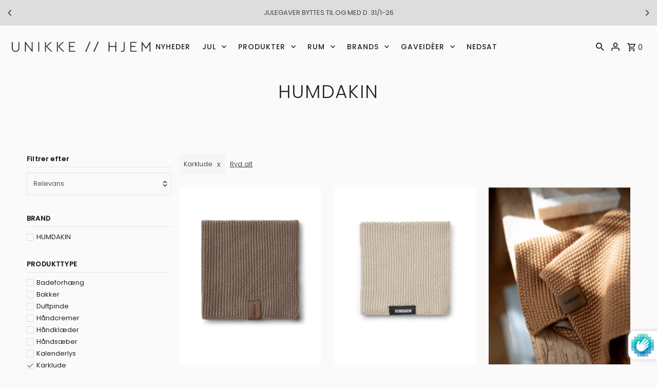

--- FILE ---
content_type: text/html; charset=utf-8
request_url: https://www.unikkehjem.dk/collections/humdakin?filter.p.product_type=Karklude
body_size: 43457
content:
<!DOCTYPE html>
<html class="no-js" lang="da">
<head>

  
<script
  id="Cookiebot"
  src="https://consent.cookiebot.com/uc.js"
  data-cbid="f2bb0ff0-b7bc-4364-a238-24141333091a"
  type="text/javascript"
  defer
></script>

<!-- Google Tag Manager -->
<script type="text/plain" data-cookieconsent="statistics">(function(w,d,s,l,i){w[l]=w[l]||[];w[l].push({'gtm.start':
new Date().getTime(),event:'gtm.js'});var f=d.getElementsByTagName(s)[0],
j=d.createElement(s),dl=l!='dataLayer'?'&l='+l:'';j.async=true;j.src=
'https://www.googletagmanager.com/gtm.js?id='+i+dl;f.parentNode.insertBefore(j,f);
})(window,document,'script','dataLayer','GTM-P9NKNT8');</script>
<!-- End Google Tag Manager -->
  
  <meta charset="utf-8" />
  <meta name="viewport" content="width=device-width,initial-scale=1,minimum-scale=1">

  <!-- Establish early connection to external domains -->
  <link rel="preconnect" href="https://cdn.shopify.com" crossorigin>
  <link rel="preconnect" href="https://fonts.shopify.com" crossorigin>
  <link rel="preconnect" href="https://monorail-edge.shopifysvc.com">
  <link rel="preconnect" href="//ajax.googleapis.com" crossorigin /><!-- Preload onDomain stylesheets and script libraries -->
  <link rel="preload" href="//www.unikkehjem.dk/cdn/shop/t/14/assets/stylesheet.css?v=18963395535849331061708433903" as="style">
  <link rel="preload" as="font" href="//www.unikkehjem.dk/cdn/fonts/poppins/poppins_n3.05f58335c3209cce17da4f1f1ab324ebe2982441.woff2" type="font/woff2" crossorigin>
  <link rel="preload" as="font" href="//www.unikkehjem.dk/cdn/fonts/poppins/poppins_n5.ad5b4b72b59a00358afc706450c864c3c8323842.woff2" type="font/woff2" crossorigin>
  <link rel="preload" as="font" href="//www.unikkehjem.dk/cdn/fonts/poppins/poppins_n3.05f58335c3209cce17da4f1f1ab324ebe2982441.woff2" type="font/woff2" crossorigin>
  <link rel="preload" href="//www.unikkehjem.dk/cdn/shop/t/14/assets/eventemitter3.min.js?v=27939738353326123541708433903" as="script"><link rel="preload" href="//www.unikkehjem.dk/cdn/shop/t/14/assets/vendor-video.js?v=112486824910932804751708433903" as="script"><link rel="preload" href="//www.unikkehjem.dk/cdn/shop/t/14/assets/theme.js?v=153017647330981499421708433903" as="script">

  <link rel="shortcut icon" href="//www.unikkehjem.dk/cdn/shop/files/Kopi_af_Unavngivet.png?crop=center&height=32&v=1623832258&width=32" type="image/png" />
  <link rel="canonical" href="https://www.unikkehjem.dk/collections/humdakin" /><title>Humdakin | Ansvarlige rengøringsprodukter | UNIKKE HJEM</title>
  <meta name="description" content="Hos Unikke Hjem har vi et håndplukket udvalg af danske Humdakin&#39;s ansvarlige rengøringmidler, håndklæder, strikkede karklude og interiør." />

  
<meta property="og:image" content="http://www.unikkehjem.dk/cdn/shop/files/UnikkeHjem_logo_618ee807-f2d7-49dd-9b46-f529438daed1.png?v=1650882436&width=1024">
  <meta property="og:image:secure_url" content="https://www.unikkehjem.dk/cdn/shop/files/UnikkeHjem_logo_618ee807-f2d7-49dd-9b46-f529438daed1.png?v=1650882436&width=1024">
  <meta property="og:image:width" content="1200">
  <meta property="og:image:height" content="628">
<meta property="og:site_name" content="UNIKKE HJEM">



  <meta name="twitter:card" content="summary">


  <meta name="twitter:site" content="@">




  

  <style data-shopify>
:root {
    --main-family: Poppins, sans-serif;
    --main-weight: 300;
    --main-style: normal;
    --nav-family: Poppins, sans-serif;
    --nav-weight: 500;
    --nav-style: normal;
    --heading-family: Poppins, sans-serif;
    --heading-weight: 300;
    --heading-style: normal;

    --announcement-size: 13px;
    --font-size: 13px;
    --h1-size: 36px;
    --h2-size: 22px;
    --h3-size: 20px;
    --h4-size: calc(var(--font-size) + 2px);
    --h5-size: calc(var(--font-size) + 1px);
    --nav-size: 14px;
    --border-weight: 1px;
    --top-bar-background: #dddddd;
    --top-bar-color: #444444;
    --top-bar-border: #ffffff;
    --social-links: #969696;
    --header-background: #fafafa;
    --cart-links: #222222;
    --header-float-color: #ffffff;
    --background: #fafafa;
    --heading-color: #222222;
    --hero-color: #222222;
    --text-color: #222222;
    --sale-color: #444444;
    --dotted-color: #e5e5e5;
    --button-color: #dcd3c3;
    --button-text: #444444;
    --button-hover: #444444;
    --button-text-hover: #ffffff;
    --secondary-button-color: #dddddd;
    --secondary-button-text: #000000;
    --navigation: #ffffff;
    --nav-color: #222222;
    --nav-hover-color: #fafafa;
    --nav-hover-link-color: #222222;
    --new-background: #dcd3c3;
    --new-text: #ffffff;
    --sale-background: #d29595;
    --sale-text: #ffffff;
    --soldout-background: #969696;
    --soldout-text: #ffffff;
    --footer-background: #dcd3c3;
    --footer-color: #444444;
    --footer-border: #444444;
    --error-msg-dark: #e81000;
    --error-msg-light: #ffeae8;
    --success-msg-dark: #007f5f;
    --success-msg-light: #e5fff8;
    --free-shipping-bg: #444444;
    --free-shipping-text: #ffffff;
    --error-color: #c60808;
    --error-color-light: #fdd0d0;
    --keyboard-focus-color: #444444;
    --keyboard-focus-border-style: solid;
    --keyboard-focus-border-weight: 1;
    --icon-border-color: #ffffff;
    --thumbnail-slider-outline-color: #888888;
    --price-unit-price-color: #bbbbbb;
    --select-arrow-bg: url(//www.unikkehjem.dk/cdn/shop/t/14/assets/select-arrow.png?v=112595941721225094991708433903);
    --product-info-align: center;
    --color-filter-size: 18px;
    --color-body-text: var(--text-color);
    --color-body: var(--background);
    --color-bg: var(--background);
    --disabled-text: #a2a2a2;
    --section-padding: 45px;
    --button-border-radius: 5px;

    --star-active: rgb(34, 34, 34);
    --star-inactive: rgb(238, 238, 238);

    --section-background: #fafafa;
    --section-overlay-color: 0, 0, 0;
    --section-overlay-opacity: 0;
    --section-button-size: 13px;

    --age-text-color: #262b2c;
    --age-bg-color: #faf4e8;


  }
  @media (max-width: 740px) {
    :root {
      --font-size: calc(13px - (13px * 0.15));
      --nav-size: calc(14px - (14px * 0.15));
      --h1-size: calc(36px - (36px * 0.15));
      --h2-size: calc(22px - (22px * 0.15));
      --h3-size: calc(20px - (20px * 0.15));
    }
  }
</style>


  <link rel="stylesheet" href="//www.unikkehjem.dk/cdn/shop/t/14/assets/stylesheet.css?v=18963395535849331061708433903" type="text/css">

  <style>
  @font-face {
  font-family: Poppins;
  font-weight: 300;
  font-style: normal;
  font-display: swap;
  src: url("//www.unikkehjem.dk/cdn/fonts/poppins/poppins_n3.05f58335c3209cce17da4f1f1ab324ebe2982441.woff2") format("woff2"),
       url("//www.unikkehjem.dk/cdn/fonts/poppins/poppins_n3.6971368e1f131d2c8ff8e3a44a36b577fdda3ff5.woff") format("woff");
}

  @font-face {
  font-family: Poppins;
  font-weight: 500;
  font-style: normal;
  font-display: swap;
  src: url("//www.unikkehjem.dk/cdn/fonts/poppins/poppins_n5.ad5b4b72b59a00358afc706450c864c3c8323842.woff2") format("woff2"),
       url("//www.unikkehjem.dk/cdn/fonts/poppins/poppins_n5.33757fdf985af2d24b32fcd84c9a09224d4b2c39.woff") format("woff");
}

  @font-face {
  font-family: Poppins;
  font-weight: 300;
  font-style: normal;
  font-display: swap;
  src: url("//www.unikkehjem.dk/cdn/fonts/poppins/poppins_n3.05f58335c3209cce17da4f1f1ab324ebe2982441.woff2") format("woff2"),
       url("//www.unikkehjem.dk/cdn/fonts/poppins/poppins_n3.6971368e1f131d2c8ff8e3a44a36b577fdda3ff5.woff") format("woff");
}

  @font-face {
  font-family: Poppins;
  font-weight: 400;
  font-style: normal;
  font-display: swap;
  src: url("//www.unikkehjem.dk/cdn/fonts/poppins/poppins_n4.0ba78fa5af9b0e1a374041b3ceaadf0a43b41362.woff2") format("woff2"),
       url("//www.unikkehjem.dk/cdn/fonts/poppins/poppins_n4.214741a72ff2596839fc9760ee7a770386cf16ca.woff") format("woff");
}

  @font-face {
  font-family: Poppins;
  font-weight: 300;
  font-style: italic;
  font-display: swap;
  src: url("//www.unikkehjem.dk/cdn/fonts/poppins/poppins_i3.8536b4423050219f608e17f134fe9ea3b01ed890.woff2") format("woff2"),
       url("//www.unikkehjem.dk/cdn/fonts/poppins/poppins_i3.0f4433ada196bcabf726ed78f8e37e0995762f7f.woff") format("woff");
}

  @font-face {
  font-family: Poppins;
  font-weight: 400;
  font-style: italic;
  font-display: swap;
  src: url("//www.unikkehjem.dk/cdn/fonts/poppins/poppins_i4.846ad1e22474f856bd6b81ba4585a60799a9f5d2.woff2") format("woff2"),
       url("//www.unikkehjem.dk/cdn/fonts/poppins/poppins_i4.56b43284e8b52fc64c1fd271f289a39e8477e9ec.woff") format("woff");
}

  </style>

  <script>window.performance && window.performance.mark && window.performance.mark('shopify.content_for_header.start');</script><meta name="google-site-verification" content="tV9_MoMiwu0ncrt1Hv9bifq7aE33QUcDG2PEJcXzGdQ">
<meta id="shopify-digital-wallet" name="shopify-digital-wallet" content="/53886025914/digital_wallets/dialog">
<link rel="alternate" type="application/atom+xml" title="Feed" href="/collections/humdakin.atom" />
<link rel="alternate" type="application/json+oembed" href="https://www.unikkehjem.dk/collections/humdakin.oembed">
<script async="async" src="/checkouts/internal/preloads.js?locale=da-DK"></script>
<script id="shopify-features" type="application/json">{"accessToken":"c7a38e94d5a225c6eb60307d50855748","betas":["rich-media-storefront-analytics"],"domain":"www.unikkehjem.dk","predictiveSearch":true,"shopId":53886025914,"locale":"da"}</script>
<script>var Shopify = Shopify || {};
Shopify.shop = "unikkehjem.myshopify.com";
Shopify.locale = "da";
Shopify.currency = {"active":"DKK","rate":"1.0"};
Shopify.country = "DK";
Shopify.theme = {"name":"Opdateret kopi af UNIKKE \/\/ HJEM - 3.0","id":160084427099,"schema_name":"Fashionopolism","schema_version":"9.3.0","theme_store_id":141,"role":"main"};
Shopify.theme.handle = "null";
Shopify.theme.style = {"id":null,"handle":null};
Shopify.cdnHost = "www.unikkehjem.dk/cdn";
Shopify.routes = Shopify.routes || {};
Shopify.routes.root = "/";</script>
<script type="module">!function(o){(o.Shopify=o.Shopify||{}).modules=!0}(window);</script>
<script>!function(o){function n(){var o=[];function n(){o.push(Array.prototype.slice.apply(arguments))}return n.q=o,n}var t=o.Shopify=o.Shopify||{};t.loadFeatures=n(),t.autoloadFeatures=n()}(window);</script>
<script id="shop-js-analytics" type="application/json">{"pageType":"collection"}</script>
<script defer="defer" async type="module" src="//www.unikkehjem.dk/cdn/shopifycloud/shop-js/modules/v2/client.init-shop-cart-sync_Boo8R5bA.da.esm.js"></script>
<script defer="defer" async type="module" src="//www.unikkehjem.dk/cdn/shopifycloud/shop-js/modules/v2/chunk.common_BxBg1k80.esm.js"></script>
<script type="module">
  await import("//www.unikkehjem.dk/cdn/shopifycloud/shop-js/modules/v2/client.init-shop-cart-sync_Boo8R5bA.da.esm.js");
await import("//www.unikkehjem.dk/cdn/shopifycloud/shop-js/modules/v2/chunk.common_BxBg1k80.esm.js");

  window.Shopify.SignInWithShop?.initShopCartSync?.({"fedCMEnabled":true,"windoidEnabled":true});

</script>
<script>(function() {
  var isLoaded = false;
  function asyncLoad() {
    if (isLoaded) return;
    isLoaded = true;
    var urls = ["https:\/\/ecommplugins-scripts.trustpilot.com\/v2.1\/js\/header.min.js?settings=eyJrZXkiOiJEVnF5ODBxSDdyME5uZVEzIiwicyI6InNrdSJ9\u0026v=2.5\u0026shop=unikkehjem.myshopify.com","https:\/\/ecommplugins-trustboxsettings.trustpilot.com\/unikkehjem.myshopify.com.js?settings=1738311917279\u0026shop=unikkehjem.myshopify.com","https:\/\/widget.trustpilot.com\/bootstrap\/v5\/tp.widget.sync.bootstrap.min.js?shop=unikkehjem.myshopify.com","https:\/\/app.tncapp.com\/get_script\/ce0d34bcfe3511eea0adc242bc5b8426.js?v=460608\u0026shop=unikkehjem.myshopify.com"];
    for (var i = 0; i < urls.length; i++) {
      var s = document.createElement('script');
      s.type = 'text/javascript';
      s.async = true;
      s.src = urls[i];
      var x = document.getElementsByTagName('script')[0];
      x.parentNode.insertBefore(s, x);
    }
  };
  if(window.attachEvent) {
    window.attachEvent('onload', asyncLoad);
  } else {
    window.addEventListener('load', asyncLoad, false);
  }
})();</script>
<script id="__st">var __st={"a":53886025914,"offset":3600,"reqid":"b3fbca0a-2186-448f-8718-c47305265a03-1768489063","pageurl":"www.unikkehjem.dk\/collections\/humdakin?filter.p.product_type=Karklude","u":"cd29ddc4e6d1","p":"collection","rtyp":"collection","rid":277690548410};</script>
<script>window.ShopifyPaypalV4VisibilityTracking = true;</script>
<script id="captcha-bootstrap">!function(){'use strict';const t='contact',e='account',n='new_comment',o=[[t,t],['blogs',n],['comments',n],[t,'customer']],c=[[e,'customer_login'],[e,'guest_login'],[e,'recover_customer_password'],[e,'create_customer']],r=t=>t.map((([t,e])=>`form[action*='/${t}']:not([data-nocaptcha='true']) input[name='form_type'][value='${e}']`)).join(','),a=t=>()=>t?[...document.querySelectorAll(t)].map((t=>t.form)):[];function s(){const t=[...o],e=r(t);return a(e)}const i='password',u='form_key',d=['recaptcha-v3-token','g-recaptcha-response','h-captcha-response',i],f=()=>{try{return window.sessionStorage}catch{return}},m='__shopify_v',_=t=>t.elements[u];function p(t,e,n=!1){try{const o=window.sessionStorage,c=JSON.parse(o.getItem(e)),{data:r}=function(t){const{data:e,action:n}=t;return t[m]||n?{data:e,action:n}:{data:t,action:n}}(c);for(const[e,n]of Object.entries(r))t.elements[e]&&(t.elements[e].value=n);n&&o.removeItem(e)}catch(o){console.error('form repopulation failed',{error:o})}}const l='form_type',E='cptcha';function T(t){t.dataset[E]=!0}const w=window,h=w.document,L='Shopify',v='ce_forms',y='captcha';let A=!1;((t,e)=>{const n=(g='f06e6c50-85a8-45c8-87d0-21a2b65856fe',I='https://cdn.shopify.com/shopifycloud/storefront-forms-hcaptcha/ce_storefront_forms_captcha_hcaptcha.v1.5.2.iife.js',D={infoText:'Beskyttet af hCaptcha',privacyText:'Beskyttelse af persondata',termsText:'Vilkår'},(t,e,n)=>{const o=w[L][v],c=o.bindForm;if(c)return c(t,g,e,D).then(n);var r;o.q.push([[t,g,e,D],n]),r=I,A||(h.body.append(Object.assign(h.createElement('script'),{id:'captcha-provider',async:!0,src:r})),A=!0)});var g,I,D;w[L]=w[L]||{},w[L][v]=w[L][v]||{},w[L][v].q=[],w[L][y]=w[L][y]||{},w[L][y].protect=function(t,e){n(t,void 0,e),T(t)},Object.freeze(w[L][y]),function(t,e,n,w,h,L){const[v,y,A,g]=function(t,e,n){const i=e?o:[],u=t?c:[],d=[...i,...u],f=r(d),m=r(i),_=r(d.filter((([t,e])=>n.includes(e))));return[a(f),a(m),a(_),s()]}(w,h,L),I=t=>{const e=t.target;return e instanceof HTMLFormElement?e:e&&e.form},D=t=>v().includes(t);t.addEventListener('submit',(t=>{const e=I(t);if(!e)return;const n=D(e)&&!e.dataset.hcaptchaBound&&!e.dataset.recaptchaBound,o=_(e),c=g().includes(e)&&(!o||!o.value);(n||c)&&t.preventDefault(),c&&!n&&(function(t){try{if(!f())return;!function(t){const e=f();if(!e)return;const n=_(t);if(!n)return;const o=n.value;o&&e.removeItem(o)}(t);const e=Array.from(Array(32),(()=>Math.random().toString(36)[2])).join('');!function(t,e){_(t)||t.append(Object.assign(document.createElement('input'),{type:'hidden',name:u})),t.elements[u].value=e}(t,e),function(t,e){const n=f();if(!n)return;const o=[...t.querySelectorAll(`input[type='${i}']`)].map((({name:t})=>t)),c=[...d,...o],r={};for(const[a,s]of new FormData(t).entries())c.includes(a)||(r[a]=s);n.setItem(e,JSON.stringify({[m]:1,action:t.action,data:r}))}(t,e)}catch(e){console.error('failed to persist form',e)}}(e),e.submit())}));const S=(t,e)=>{t&&!t.dataset[E]&&(n(t,e.some((e=>e===t))),T(t))};for(const o of['focusin','change'])t.addEventListener(o,(t=>{const e=I(t);D(e)&&S(e,y())}));const B=e.get('form_key'),M=e.get(l),P=B&&M;t.addEventListener('DOMContentLoaded',(()=>{const t=y();if(P)for(const e of t)e.elements[l].value===M&&p(e,B);[...new Set([...A(),...v().filter((t=>'true'===t.dataset.shopifyCaptcha))])].forEach((e=>S(e,t)))}))}(h,new URLSearchParams(w.location.search),n,t,e,['guest_login'])})(!0,!0)}();</script>
<script integrity="sha256-4kQ18oKyAcykRKYeNunJcIwy7WH5gtpwJnB7kiuLZ1E=" data-source-attribution="shopify.loadfeatures" defer="defer" src="//www.unikkehjem.dk/cdn/shopifycloud/storefront/assets/storefront/load_feature-a0a9edcb.js" crossorigin="anonymous"></script>
<script data-source-attribution="shopify.dynamic_checkout.dynamic.init">var Shopify=Shopify||{};Shopify.PaymentButton=Shopify.PaymentButton||{isStorefrontPortableWallets:!0,init:function(){window.Shopify.PaymentButton.init=function(){};var t=document.createElement("script");t.src="https://www.unikkehjem.dk/cdn/shopifycloud/portable-wallets/latest/portable-wallets.da.js",t.type="module",document.head.appendChild(t)}};
</script>
<script data-source-attribution="shopify.dynamic_checkout.buyer_consent">
  function portableWalletsHideBuyerConsent(e){var t=document.getElementById("shopify-buyer-consent"),n=document.getElementById("shopify-subscription-policy-button");t&&n&&(t.classList.add("hidden"),t.setAttribute("aria-hidden","true"),n.removeEventListener("click",e))}function portableWalletsShowBuyerConsent(e){var t=document.getElementById("shopify-buyer-consent"),n=document.getElementById("shopify-subscription-policy-button");t&&n&&(t.classList.remove("hidden"),t.removeAttribute("aria-hidden"),n.addEventListener("click",e))}window.Shopify?.PaymentButton&&(window.Shopify.PaymentButton.hideBuyerConsent=portableWalletsHideBuyerConsent,window.Shopify.PaymentButton.showBuyerConsent=portableWalletsShowBuyerConsent);
</script>
<script data-source-attribution="shopify.dynamic_checkout.cart.bootstrap">document.addEventListener("DOMContentLoaded",(function(){function t(){return document.querySelector("shopify-accelerated-checkout-cart, shopify-accelerated-checkout")}if(t())Shopify.PaymentButton.init();else{new MutationObserver((function(e,n){t()&&(Shopify.PaymentButton.init(),n.disconnect())})).observe(document.body,{childList:!0,subtree:!0})}}));
</script>
<script id='scb4127' type='text/javascript' async='' src='https://www.unikkehjem.dk/cdn/shopifycloud/privacy-banner/storefront-banner.js'></script>
<script>window.performance && window.performance.mark && window.performance.mark('shopify.content_for_header.end');</script>
  <script>
function feedback() {
  const p = window.Shopify.customerPrivacy;
  console.log(`Tracking ${p.userCanBeTracked() ? "en" : "dis"}abled`);
}
window.Shopify.loadFeatures(
  [
    {
      name: "consent-tracking-api",
      version: "0.1",
    },
  ],
  function (error) {
    if (error) throw error;
    if ("Cookiebot" in window)
      window.Shopify.customerPrivacy.setTrackingConsent({
        "analytics": false,
        "marketing": false,
        "preferences": false,
        "sale_of_data": false,
      }, () => console.log("Awaiting consent")
    );
  }
);
window.addEventListener("CookiebotOnConsentReady", function () {
  const C = Cookiebot.consent;
  window.Shopify.customerPrivacy.setTrackingConsent({
      "analytics": C["statistics"],
      "marketing": C["marketing"],
      "preferences": C["preferences"],
      "sale_of_data": C["marketing"],
    }, () => console.log("Consent captured")
  );
});
</script>

        <!-- SlideRule Script Start -->
        <script name="sliderule-tracking" data-ot-ignore>
(function(){
	slideruleData = {
    "version":"v0.0.1",
    "referralExclusion":"/(paypal|visa|MasterCard|clicksafe|arcot\.com|geschuetzteinkaufen|checkout\.shopify\.com|checkout\.rechargeapps\.com|portal\.afterpay\.com|payfort)/",
    "googleSignals":true,
    "anonymizeIp":true,
    "productClicks":true,
    "persistentUserId":true,
    "hideBranding":false,
    "ecommerce":{"currencyCode":"DKK",
    "impressions":[]},
    "pageType":"collection",
	"destinations":{"google_analytics_4":{"measurementIds":["G-FG2B1RLDM1"]}},
    "cookieUpdate":true
	}

	
		slideruleData.themeMode = "live"
	

	
		slideruleData.collection = {
			handle: "humdakin",
			description: "\u003ch2\u003eHUMDAKIN, ET NATURLIGT VALG\u003c\/h2\u003e\n\u003cp\u003eHUMDAKIN tilbyder et moderne udvalg af rengøringsmidler, som er simple at bruge, effektive og skånsomme for både dig og miljøet. Manglen på effektive men milde rengøringsmidler, der kunne vække glæden for rengøringen, sparkede HUMDAKIN i gang. Med omtanke for miljøet, arbejdede stifter, Camilla Schram, i fem år på at udvikle produkter, som hun selv ville elske at rengøre med, både som privatperson og i hendes rengøringsvirksomhed. Problematikken mellem sensitiv hud og kærligheden til dejlige dufte, satte gang i at udvikle produkter, der duftede skønt, som samtidigt var allergivenlige. Det lykkedes, og der findes ingen farvestoffer eller parabener, men kun naturlige ingredienser, så som havtorn, kamille, salvie og rød tang.\u003c\/p\u003e\n\u003ch2\u003eHOLD DIT HJEM RENT MED HUMDAKIN?\u003cbr\u003e\n\u003c\/h2\u003e\n\u003cp\u003eForkæl dig selv og dit hjem med HUMDAKIN’s univers af rengøringsmidler, der er effektive og skånsomme for dig og miljøet. For HUMDAKIN handler det ikke blot om at gøre rent, men faktisk at holde det rent uden at det er en sur pligt. Dit hjem er der hvor du lader op, hverdagen tager sin form og det kan ikke undgås at der bliver beskidt. Men hvorfor lade det hobe op? Med HUMDAKIN’s moderne rengøringsmidler og stylingsprodukter, kan du nemt holde dit hjem rent, og ikke mindst holde det rent. HUMDAKIN er 100% dansk, og stiftet af Camilla Schram, der med sin baggrund i rengøringsbranchen har masser af erfaring indenfor området. Camilla stiftede HUMDAKIN med ønsket om at hele verden skulle have oplevelsen af, at rengøring også kan skabe ro, energi og overskud.\u003cbr\u003e\u003c\/p\u003e\n\u003cp\u003e \u003c\/p\u003e\n\u003ch2\u003eDUFT \u003cbr\u003e\n\u003c\/h2\u003e\n\u003cp\u003eDuft er ofte ikke en ting der forbindes med allergivenlige produkter. Men HUMDAKIN's produkter indeholder naturlige ekstrakter fra skandinaviske ingredienser, så som havtorn, kamille, salvie og rød tang. Naturlige parfumer er allergivenlige, og er et godt alternativ til duft, uden brug af kemisk parfume og æteriske olier som er allergifremkaldende. HUMDAKIN’s 5 vigtigste parametre er allergi, miljø, duft, effekt og design.\u003cbr\u003e\u003c\/p\u003e\n\u003cp\u003eAlle HUMDAKIN’s produkter er produceret med ansvarlighed som hovedingrediens, da det er vigtigt at du trygt, kan bruge HUMDAKIN’s produkter i din hverdag. Derfor er alle flydende produkter fra HUMDAKIN er fri for parabener, farvestoffer, æteriske olier, kemiske parfumer, hormonforstyrrende stoffer og kræftfremkaldende stoffer. Ej testet på dyr.\u003cbr\u003eEr dermatologisk testet. Vegansk.\u003c\/p\u003e\n\u003cp\u003e \u003c\/p\u003e\n\u003ch2\u003eEMBALLAGE \u003cbr\u003e\n\u003c\/h2\u003e\n\u003cp\u003eHUMDAKIN er enormt dedikeret og deres produkter er ikke bare bæredygtige og allergivenlige, de er også i æstetisk smukke emballager. Emballager der naturligvis er let genanvendelige. Alt deres klare plastikemballage er 100% genanvendeligt PET-plast, som er det plast der er mest genanvendeligt.Det genanvendes bl.a. produktion af tøj, fiberfyld og ny emballage.\u003c\/p\u003e\n\u003cp\u003eAlt papemballage er i en proces, hvor målet er at alt pap skal være FSC®-certificeret.\u003c\/p\u003e\n\u003cp\u003eHUMDAKIN’s grafisk smukke design gør, at du har lyst til at have HUMDAKIN’s produkter stående fremme, enten ved din håndvask, bryggers eller badeværelse.\u003c\/p\u003e\n\u003cp\u003e \u003c\/p\u003e\n\u003ch2\u003ePERSONLIGPLEJE\u003cbr\u003e\n\u003c\/h2\u003e\n\u003cp\u003eHUMDAKIN tilbyder udover en række moderne rengøringsmidler, certificerede tekstiler og boliginteriør også på hånd- og personligpleje produkter. Håndplejeserierne er bestående af håndcremer og håndsæber er fremstillet med naturlige ingredienser, fra den danske natur, alle med hver sin signatur duft. Håndcremerne og håndsæberne er alle fremstillet med omtanke for dine hænder, så de får den bedste pleje.\u003c\/p\u003e\n\u003cp\u003eHUMDAKIN har også en række produkter indenfor personlig pleje, rettet mod badet, både til voksne og børn. I sortimentet finder du både sæber og badebomber til børnenes badekar, og lækre badeskrub til dig selv.\u003c\/p\u003e\n\u003cp\u003e \u003c\/p\u003e\n\u003ch2\u003eTEKSTILER\u003cbr\u003e\n\u003c\/h2\u003e\n\u003cp\u003eHUMDAKIN laver også lækre tekstiler så som strikkede karklude, køkkenhåndklæder, viskestykker, håndklæder til badeværelset, toilet- og makeuptasker, totebags og badeforhæng. Alt sammen i økologisk bomuld, som sikrer dig og miljøet for skadelig kemi. Certificeringerne sikrer også, at der gennem hele produktionsprocessen, fra bomuldsmarken til pakkeriet, er efterlevet strenge krav om ordentlige arbejdsforhold, etiske standarder og kemirestriktioner. \u003cbr\u003eUdover tekstiler finder du også en række produkter indenfor boliginteriør, bl.a. HUMDAKIN’s populære marmor- og terrazzobakker, vaser og vasketøjskurve.\u003c\/p\u003e\n\u003cp\u003eHUMDAKIN har også udviklet de skønneste dufte til den moderne husholdning. For der er intet som at forlænge duften af et rent hjem. Duftene er luksuriøse og milde, og tilfører dit hjem en let aroma, der føles behagelig, varm og tryg.\u003c\/p\u003e",
			id: 277690548410,
			title: "HUMDAKIN",
			products_count: 10,
			all_products_count: 10,
		}
		slideruleData.collection.rawProducts = [
			
				{"id":6832193601722,"title":"Karklud, Strikket, Waldorf","handle":"strikket-karklud","description":"\u003cp\u003eStrikket karklud fra HUMDAKIN - 1 stk, i farven Waldorf.\u003c\/p\u003e\n\u003cp\u003eDen strikkede HUMDAKIN karklud er lavet af 100% økologisk bomuld.\u003c\/p\u003e\n\u003cp\u003e\u003cmeta charset=\"utf-8\"\u003e\u003cspan\u003eDen strikkede karklud er et praktisk og dekorativt tilbehør, der passer perfekt ind i alle køkkener. Kombiner den med HUMDAKIN’s strikkede køkkenhåndklæder og vævede viskestykker i enten komplementerende eller kontrastfarver for at skabe et harmonisk og stilfuldt hjem.\u003c\/span\u003e\u003c\/p\u003e\n\u003cp\u003eKan vaskes på 60° og tåler tørrertumbler. \u003cbr\u003eFor at opretholde de bedste tørreegenskaber, bør skyllemiddel ikke bruges. \u003c\/p\u003e\n\u003cp\u003e100% økologisk bomuld.\u003c\/p\u003e\n\u003cp\u003e\u003cstrong\u003eMÅL:\u003c\/strong\u003e\u003cspan\u003e 28\u003c\/span\u003e x 28 cm \u003c\/p\u003e\n\u003cp\u003e\u003cstrong\u003eLEVERINGSTID:\u003c\/strong\u003e\u003cspan\u003e \u003c\/span\u003e1-2 hverdage \u003c\/p\u003e","published_at":"2021-08-31T12:13:08+02:00","created_at":"2021-08-31T09:12:28+02:00","vendor":"HUMDAKIN","type":"Karklude","tags":["Alt","Gaver under 100 kr.","Humdakin","Karklude","Køkken","Økologisk bomuld"],"price":5900,"price_min":5900,"price_max":5900,"available":true,"price_varies":false,"compare_at_price":null,"compare_at_price_min":0,"compare_at_price_max":0,"compare_at_price_varies":false,"variants":[{"id":47683675816283,"title":"Default Title","option1":"Default Title","option2":null,"option3":null,"sku":"93-151-Waldorf","requires_shipping":true,"taxable":true,"featured_image":null,"available":true,"name":"Karklud, Strikket, Waldorf","public_title":null,"options":["Default Title"],"price":5900,"weight":46,"compare_at_price":null,"inventory_management":"shopify","barcode":"5713391015595","requires_selling_plan":false,"selling_plan_allocations":[]}],"images":["\/\/www.unikkehjem.dk\/cdn\/shop\/files\/Karklud_Strikket_Waldorf-Humdakin5.png?v=1741944879","\/\/www.unikkehjem.dk\/cdn\/shop\/files\/Karklud_Strikket_Waldorf-Humdakin6.png?v=1741944879","\/\/www.unikkehjem.dk\/cdn\/shop\/files\/Karklud_Strikket_Waldorf-Humdakin.png?v=1741944879","\/\/www.unikkehjem.dk\/cdn\/shop\/files\/Karklud_Strikket_Waldorf-Humdakin1.png?v=1741944879","\/\/www.unikkehjem.dk\/cdn\/shop\/files\/Karklud_Strikket_Waldorf-Humdakin2.png?v=1741944879","\/\/www.unikkehjem.dk\/cdn\/shop\/files\/Karklud_Strikket_Waldorf-Humdakin3.png?v=1741944879","\/\/www.unikkehjem.dk\/cdn\/shop\/files\/Karklud_Strikket_Waldorf-Humdakin4.png?v=1741944879"],"featured_image":"\/\/www.unikkehjem.dk\/cdn\/shop\/files\/Karklud_Strikket_Waldorf-Humdakin5.png?v=1741944879","options":["Title"],"media":[{"alt":"Strikket karklud, brun. waldorf, økologisk bomuld, humdakin","id":51612784427355,"position":1,"preview_image":{"aspect_ratio":0.8,"height":1500,"width":1200,"src":"\/\/www.unikkehjem.dk\/cdn\/shop\/files\/Karklud_Strikket_Waldorf-Humdakin5.png?v=1741944879"},"aspect_ratio":0.8,"height":1500,"media_type":"image","src":"\/\/www.unikkehjem.dk\/cdn\/shop\/files\/Karklud_Strikket_Waldorf-Humdakin5.png?v=1741944879","width":1200},{"alt":null,"id":51612784460123,"position":2,"preview_image":{"aspect_ratio":0.8,"height":1500,"width":1200,"src":"\/\/www.unikkehjem.dk\/cdn\/shop\/files\/Karklud_Strikket_Waldorf-Humdakin6.png?v=1741944879"},"aspect_ratio":0.8,"height":1500,"media_type":"image","src":"\/\/www.unikkehjem.dk\/cdn\/shop\/files\/Karklud_Strikket_Waldorf-Humdakin6.png?v=1741944879","width":1200},{"alt":null,"id":51612784230747,"position":3,"preview_image":{"aspect_ratio":0.8,"height":1500,"width":1200,"src":"\/\/www.unikkehjem.dk\/cdn\/shop\/files\/Karklud_Strikket_Waldorf-Humdakin.png?v=1741944879"},"aspect_ratio":0.8,"height":1500,"media_type":"image","src":"\/\/www.unikkehjem.dk\/cdn\/shop\/files\/Karklud_Strikket_Waldorf-Humdakin.png?v=1741944879","width":1200},{"alt":null,"id":51612784263515,"position":4,"preview_image":{"aspect_ratio":0.8,"height":1500,"width":1200,"src":"\/\/www.unikkehjem.dk\/cdn\/shop\/files\/Karklud_Strikket_Waldorf-Humdakin1.png?v=1741944879"},"aspect_ratio":0.8,"height":1500,"media_type":"image","src":"\/\/www.unikkehjem.dk\/cdn\/shop\/files\/Karklud_Strikket_Waldorf-Humdakin1.png?v=1741944879","width":1200},{"alt":null,"id":51612784296283,"position":5,"preview_image":{"aspect_ratio":0.8,"height":1500,"width":1200,"src":"\/\/www.unikkehjem.dk\/cdn\/shop\/files\/Karklud_Strikket_Waldorf-Humdakin2.png?v=1741944879"},"aspect_ratio":0.8,"height":1500,"media_type":"image","src":"\/\/www.unikkehjem.dk\/cdn\/shop\/files\/Karklud_Strikket_Waldorf-Humdakin2.png?v=1741944879","width":1200},{"alt":null,"id":51612784329051,"position":6,"preview_image":{"aspect_ratio":0.8,"height":1500,"width":1200,"src":"\/\/www.unikkehjem.dk\/cdn\/shop\/files\/Karklud_Strikket_Waldorf-Humdakin3.png?v=1741944879"},"aspect_ratio":0.8,"height":1500,"media_type":"image","src":"\/\/www.unikkehjem.dk\/cdn\/shop\/files\/Karklud_Strikket_Waldorf-Humdakin3.png?v=1741944879","width":1200},{"alt":null,"id":51612784394587,"position":7,"preview_image":{"aspect_ratio":0.8,"height":1500,"width":1200,"src":"\/\/www.unikkehjem.dk\/cdn\/shop\/files\/Karklud_Strikket_Waldorf-Humdakin4.png?v=1741944879"},"aspect_ratio":0.8,"height":1500,"media_type":"image","src":"\/\/www.unikkehjem.dk\/cdn\/shop\/files\/Karklud_Strikket_Waldorf-Humdakin4.png?v=1741944879","width":1200}],"requires_selling_plan":false,"selling_plan_groups":[],"content":"\u003cp\u003eStrikket karklud fra HUMDAKIN - 1 stk, i farven Waldorf.\u003c\/p\u003e\n\u003cp\u003eDen strikkede HUMDAKIN karklud er lavet af 100% økologisk bomuld.\u003c\/p\u003e\n\u003cp\u003e\u003cmeta charset=\"utf-8\"\u003e\u003cspan\u003eDen strikkede karklud er et praktisk og dekorativt tilbehør, der passer perfekt ind i alle køkkener. Kombiner den med HUMDAKIN’s strikkede køkkenhåndklæder og vævede viskestykker i enten komplementerende eller kontrastfarver for at skabe et harmonisk og stilfuldt hjem.\u003c\/span\u003e\u003c\/p\u003e\n\u003cp\u003eKan vaskes på 60° og tåler tørrertumbler. \u003cbr\u003eFor at opretholde de bedste tørreegenskaber, bør skyllemiddel ikke bruges. \u003c\/p\u003e\n\u003cp\u003e100% økologisk bomuld.\u003c\/p\u003e\n\u003cp\u003e\u003cstrong\u003eMÅL:\u003c\/strong\u003e\u003cspan\u003e 28\u003c\/span\u003e x 28 cm \u003c\/p\u003e\n\u003cp\u003e\u003cstrong\u003eLEVERINGSTID:\u003c\/strong\u003e\u003cspan\u003e \u003c\/span\u003e1-2 hverdage \u003c\/p\u003e"},
			
				{"id":9789279076699,"title":"Karklud, Strikket, Light Stone","handle":"karklud-strikket-light-stone","description":"\u003cp\u003eStrikket karklud fra HUMDAKIN - 1 stk, i farven Ligth Stone. \u003c\/p\u003e\n\u003cp\u003eDen strikkede HUMDAKIN karklud er lavet af 100% økologisk bomuld.\u003c\/p\u003e\n\u003cp\u003e\u003cspan\u003e\u003cmeta charset=\"utf-8\"\u003eDen strikkede karklud er et praktisk og dekorativt tilbehør, der passer perfekt ind i alle køkkener. Kombiner den med HUMDAKIN’s strikkede køkkenhåndklæder og vævede viskestykker i enten komplementerende eller kontrastfarver for at skabe et harmonisk og stilfuldt hjem.\u003c\/span\u003e\u003c\/p\u003e\n\u003cp\u003eKan vaskes på 60° og tåler tørrertumbler. \u003cbr\u003eFor at opretholde de bedste tørreegenskaber, bør skyllemiddel ikke bruges. \u003c\/p\u003e\n\u003cp\u003e100% økologisk bomuld.\u003c\/p\u003e\n\u003cp\u003e\u003cstrong\u003eMÅL:\u003c\/strong\u003e\u003cspan\u003e 28\u003c\/span\u003e x 28 cm \u003c\/p\u003e\n\u003cp\u003e\u003cstrong\u003eLEVERINGSTID:\u003c\/strong\u003e\u003cspan\u003e \u003c\/span\u003e1-2 hverdage \u003c\/p\u003e","published_at":"2025-03-14T09:51:43+01:00","created_at":"2025-03-14T09:41:44+01:00","vendor":"HUMDAKIN","type":"Karklude","tags":["Alt","Gaver under 100 kr.","Humdakin","Karklude","Køkken","Økologisk bomuld"],"price":5900,"price_min":5900,"price_max":5900,"available":true,"price_varies":false,"compare_at_price":null,"compare_at_price_min":0,"compare_at_price_max":0,"compare_at_price_varies":false,"variants":[{"id":50234459521371,"title":"Default Title","option1":"Default Title","option2":null,"option3":null,"sku":"93-Light Stone","requires_shipping":true,"taxable":true,"featured_image":null,"available":true,"name":"Karklud, Strikket, Light Stone","public_title":null,"options":["Default Title"],"price":5900,"weight":53,"compare_at_price":null,"inventory_management":"shopify","barcode":"5713391000539","requires_selling_plan":false,"selling_plan_allocations":[]}],"images":["\/\/www.unikkehjem.dk\/cdn\/shop\/files\/Karklud_Strikket_LightStone-Humdakin.png?v=1741942107","\/\/www.unikkehjem.dk\/cdn\/shop\/files\/Karklud_Strikket_LightStone-Humdakin3.png?v=1741942107","\/\/www.unikkehjem.dk\/cdn\/shop\/files\/Strikketkarklud_flerefarver-Humdakin.png?v=1741942107","\/\/www.unikkehjem.dk\/cdn\/shop\/files\/Karklud_Strikket_LightStone-Humdakin1.png?v=1741942107","\/\/www.unikkehjem.dk\/cdn\/shop\/files\/Karklud_Strikket_LightStone-Humdakin2.png?v=1741942107","\/\/www.unikkehjem.dk\/cdn\/shop\/files\/Karklud_Strikket_LightStone-Humdakin5.png?v=1741942101"],"featured_image":"\/\/www.unikkehjem.dk\/cdn\/shop\/files\/Karklud_Strikket_LightStone-Humdakin.png?v=1741942107","options":["Title"],"media":[{"alt":"karklud, strikket, økologisk bomuld, Light Stone, Humdakin","id":51612336161115,"position":1,"preview_image":{"aspect_ratio":0.8,"height":1500,"width":1200,"src":"\/\/www.unikkehjem.dk\/cdn\/shop\/files\/Karklud_Strikket_LightStone-Humdakin.png?v=1741942107"},"aspect_ratio":0.8,"height":1500,"media_type":"image","src":"\/\/www.unikkehjem.dk\/cdn\/shop\/files\/Karklud_Strikket_LightStone-Humdakin.png?v=1741942107","width":1200},{"alt":null,"id":51612336259419,"position":2,"preview_image":{"aspect_ratio":0.8,"height":1500,"width":1200,"src":"\/\/www.unikkehjem.dk\/cdn\/shop\/files\/Karklud_Strikket_LightStone-Humdakin3.png?v=1741942107"},"aspect_ratio":0.8,"height":1500,"media_type":"image","src":"\/\/www.unikkehjem.dk\/cdn\/shop\/files\/Karklud_Strikket_LightStone-Humdakin3.png?v=1741942107","width":1200},{"alt":null,"id":47963047002459,"position":3,"preview_image":{"aspect_ratio":0.8,"height":1500,"width":1200,"src":"\/\/www.unikkehjem.dk\/cdn\/shop\/files\/Strikketkarklud_flerefarver-Humdakin.png?v=1741942107"},"aspect_ratio":0.8,"height":1500,"media_type":"image","src":"\/\/www.unikkehjem.dk\/cdn\/shop\/files\/Strikketkarklud_flerefarver-Humdakin.png?v=1741942107","width":1200},{"alt":null,"id":51612336193883,"position":4,"preview_image":{"aspect_ratio":0.8,"height":1500,"width":1200,"src":"\/\/www.unikkehjem.dk\/cdn\/shop\/files\/Karklud_Strikket_LightStone-Humdakin1.png?v=1741942107"},"aspect_ratio":0.8,"height":1500,"media_type":"image","src":"\/\/www.unikkehjem.dk\/cdn\/shop\/files\/Karklud_Strikket_LightStone-Humdakin1.png?v=1741942107","width":1200},{"alt":null,"id":51612336226651,"position":5,"preview_image":{"aspect_ratio":0.8,"height":1500,"width":1200,"src":"\/\/www.unikkehjem.dk\/cdn\/shop\/files\/Karklud_Strikket_LightStone-Humdakin2.png?v=1741942107"},"aspect_ratio":0.8,"height":1500,"media_type":"image","src":"\/\/www.unikkehjem.dk\/cdn\/shop\/files\/Karklud_Strikket_LightStone-Humdakin2.png?v=1741942107","width":1200},{"alt":null,"id":51612336292187,"position":6,"preview_image":{"aspect_ratio":1.25,"height":1200,"width":1500,"src":"\/\/www.unikkehjem.dk\/cdn\/shop\/files\/Karklud_Strikket_LightStone-Humdakin5.png?v=1741942101"},"aspect_ratio":1.25,"height":1200,"media_type":"image","src":"\/\/www.unikkehjem.dk\/cdn\/shop\/files\/Karklud_Strikket_LightStone-Humdakin5.png?v=1741942101","width":1500}],"requires_selling_plan":false,"selling_plan_groups":[],"content":"\u003cp\u003eStrikket karklud fra HUMDAKIN - 1 stk, i farven Ligth Stone. \u003c\/p\u003e\n\u003cp\u003eDen strikkede HUMDAKIN karklud er lavet af 100% økologisk bomuld.\u003c\/p\u003e\n\u003cp\u003e\u003cspan\u003e\u003cmeta charset=\"utf-8\"\u003eDen strikkede karklud er et praktisk og dekorativt tilbehør, der passer perfekt ind i alle køkkener. Kombiner den med HUMDAKIN’s strikkede køkkenhåndklæder og vævede viskestykker i enten komplementerende eller kontrastfarver for at skabe et harmonisk og stilfuldt hjem.\u003c\/span\u003e\u003c\/p\u003e\n\u003cp\u003eKan vaskes på 60° og tåler tørrertumbler. \u003cbr\u003eFor at opretholde de bedste tørreegenskaber, bør skyllemiddel ikke bruges. \u003c\/p\u003e\n\u003cp\u003e100% økologisk bomuld.\u003c\/p\u003e\n\u003cp\u003e\u003cstrong\u003eMÅL:\u003c\/strong\u003e\u003cspan\u003e 28\u003c\/span\u003e x 28 cm \u003c\/p\u003e\n\u003cp\u003e\u003cstrong\u003eLEVERINGSTID:\u003c\/strong\u003e\u003cspan\u003e \u003c\/span\u003e1-2 hverdage \u003c\/p\u003e"},
			
				{"id":9789306601819,"title":"Karklud, Strikket, Tabacco","handle":"karklud-strikket-tabacco","description":"\u003cp\u003eStrikket karklud fra HUMDAKIN - 1 stk i farven Tabacco. \u003c\/p\u003e\n\u003cp\u003eDen strikkede HUMDAKIN karklud er lavet af 100% økologisk bomuld.\u003c\/p\u003e\n\u003cp\u003e\u003cmeta charset=\"utf-8\"\u003e\u003cspan\u003eDen strikkede karklud er et praktisk og dekorativt tilbehør, der passer perfekt ind i alle køkkener. Kombiner den med HUMDAKIN’s strikkede køkkenhåndklæder og vævede viskestykker i enten komplementerende eller kontrastfarver for at skabe et harmonisk og stilfuldt hjem.\u003c\/span\u003e\u003c\/p\u003e\n\u003cp\u003eKan vaskes på 60° og tåler tørrertumbler. \u003cbr\u003eFor at opretholde de bedste tørreegenskaber, bør skyllemiddel ikke bruges. \u003c\/p\u003e\n\u003cp\u003e100% økologisk bomuld.\u003c\/p\u003e\n\u003cp\u003e\u003cstrong\u003eMÅL:\u003c\/strong\u003e\u003cspan\u003e 28\u003c\/span\u003e x 28 cm \u003c\/p\u003e\n\u003cp\u003e\u003cstrong\u003eLEVERINGSTID:\u003c\/strong\u003e\u003cspan\u003e \u003c\/span\u003e1-2 hverdage \u003c\/p\u003e","published_at":"2025-03-14T10:26:24+01:00","created_at":"2025-03-14T10:20:14+01:00","vendor":"HUMDAKIN","type":"Karklude","tags":["Alt","Gaver under 100 kr.","Humdakin","Karklude","Køkken","Økologisk bomuld"],"price":5900,"price_min":5900,"price_max":5900,"available":true,"price_varies":false,"compare_at_price":null,"compare_at_price_min":0,"compare_at_price_max":0,"compare_at_price_varies":false,"variants":[{"id":50234553041243,"title":"Default Title","option1":"Default Title","option2":null,"option3":null,"sku":"93-211-Tabacco","requires_shipping":true,"taxable":true,"featured_image":null,"available":true,"name":"Karklud, Strikket, Tabacco","public_title":null,"options":["Default Title"],"price":5900,"weight":46,"compare_at_price":null,"inventory_management":"shopify","barcode":"5713391015601","requires_selling_plan":false,"selling_plan_allocations":[]}],"images":["\/\/www.unikkehjem.dk\/cdn\/shop\/files\/Karklud_Strikket_Tabacco-Humdakin4.png?v=1741944273","\/\/www.unikkehjem.dk\/cdn\/shop\/files\/Karklud_Strikket_Tabacco-Humdakin5.png?v=1741944273","\/\/www.unikkehjem.dk\/cdn\/shop\/files\/Karklud_Strikket_Tabacco-Humdakin.png?v=1741944273","\/\/www.unikkehjem.dk\/cdn\/shop\/files\/Karklud_Strikket_Tabacco-Humdakin1.png?v=1741944273","\/\/www.unikkehjem.dk\/cdn\/shop\/files\/Karklud_Strikket_Tabacco-Humdakin2.png?v=1741944273","\/\/www.unikkehjem.dk\/cdn\/shop\/files\/Karklud_Strikket_Tabacco-Humdakin3.png?v=1741944273","\/\/www.unikkehjem.dk\/cdn\/shop\/files\/Karklud_Strikket_Tabacco-Humdakin6.png?v=1741944265"],"featured_image":"\/\/www.unikkehjem.dk\/cdn\/shop\/files\/Karklud_Strikket_Tabacco-Humdakin4.png?v=1741944273","options":["Title"],"media":[{"alt":"Karklud, Strikket, tabacco, brun, økologisk bomuld, Humdakin","id":51612695429467,"position":1,"preview_image":{"aspect_ratio":0.8,"height":1500,"width":1200,"src":"\/\/www.unikkehjem.dk\/cdn\/shop\/files\/Karklud_Strikket_Tabacco-Humdakin4.png?v=1741944273"},"aspect_ratio":0.8,"height":1500,"media_type":"image","src":"\/\/www.unikkehjem.dk\/cdn\/shop\/files\/Karklud_Strikket_Tabacco-Humdakin4.png?v=1741944273","width":1200},{"alt":"Karklud, Strikket, tabacco, brændt orange,  Humdakin","id":51612695462235,"position":2,"preview_image":{"aspect_ratio":0.8,"height":1500,"width":1200,"src":"\/\/www.unikkehjem.dk\/cdn\/shop\/files\/Karklud_Strikket_Tabacco-Humdakin5.png?v=1741944273"},"aspect_ratio":0.8,"height":1500,"media_type":"image","src":"\/\/www.unikkehjem.dk\/cdn\/shop\/files\/Karklud_Strikket_Tabacco-Humdakin5.png?v=1741944273","width":1200},{"alt":"Strikket karklud, tabacco, brun, økologisk bomuld, Humdakin","id":51612695232859,"position":3,"preview_image":{"aspect_ratio":0.8,"height":1500,"width":1200,"src":"\/\/www.unikkehjem.dk\/cdn\/shop\/files\/Karklud_Strikket_Tabacco-Humdakin.png?v=1741944273"},"aspect_ratio":0.8,"height":1500,"media_type":"image","src":"\/\/www.unikkehjem.dk\/cdn\/shop\/files\/Karklud_Strikket_Tabacco-Humdakin.png?v=1741944273","width":1200},{"alt":"Karklud, Strikket, tabacco, brændt orange,  Humdakin","id":51612695298395,"position":4,"preview_image":{"aspect_ratio":0.8,"height":1500,"width":1200,"src":"\/\/www.unikkehjem.dk\/cdn\/shop\/files\/Karklud_Strikket_Tabacco-Humdakin1.png?v=1741944273"},"aspect_ratio":0.8,"height":1500,"media_type":"image","src":"\/\/www.unikkehjem.dk\/cdn\/shop\/files\/Karklud_Strikket_Tabacco-Humdakin1.png?v=1741944273","width":1200},{"alt":"Karklud, tabacco, brown, økologisk, Humdakin, strikket, ","id":51612695331163,"position":5,"preview_image":{"aspect_ratio":0.8,"height":1500,"width":1200,"src":"\/\/www.unikkehjem.dk\/cdn\/shop\/files\/Karklud_Strikket_Tabacco-Humdakin2.png?v=1741944273"},"aspect_ratio":0.8,"height":1500,"media_type":"image","src":"\/\/www.unikkehjem.dk\/cdn\/shop\/files\/Karklud_Strikket_Tabacco-Humdakin2.png?v=1741944273","width":1200},{"alt":"Karklud, Strikket, tabacco, bomuld, Humdakin, stemning, ","id":51612695363931,"position":6,"preview_image":{"aspect_ratio":0.8,"height":1500,"width":1200,"src":"\/\/www.unikkehjem.dk\/cdn\/shop\/files\/Karklud_Strikket_Tabacco-Humdakin3.png?v=1741944273"},"aspect_ratio":0.8,"height":1500,"media_type":"image","src":"\/\/www.unikkehjem.dk\/cdn\/shop\/files\/Karklud_Strikket_Tabacco-Humdakin3.png?v=1741944273","width":1200},{"alt":"Strikket karklud, tabacco, øko bomuld, Humdakin,","id":51612695495003,"position":7,"preview_image":{"aspect_ratio":0.8,"height":1500,"width":1200,"src":"\/\/www.unikkehjem.dk\/cdn\/shop\/files\/Karklud_Strikket_Tabacco-Humdakin6.png?v=1741944265"},"aspect_ratio":0.8,"height":1500,"media_type":"image","src":"\/\/www.unikkehjem.dk\/cdn\/shop\/files\/Karklud_Strikket_Tabacco-Humdakin6.png?v=1741944265","width":1200}],"requires_selling_plan":false,"selling_plan_groups":[],"content":"\u003cp\u003eStrikket karklud fra HUMDAKIN - 1 stk i farven Tabacco. \u003c\/p\u003e\n\u003cp\u003eDen strikkede HUMDAKIN karklud er lavet af 100% økologisk bomuld.\u003c\/p\u003e\n\u003cp\u003e\u003cmeta charset=\"utf-8\"\u003e\u003cspan\u003eDen strikkede karklud er et praktisk og dekorativt tilbehør, der passer perfekt ind i alle køkkener. Kombiner den med HUMDAKIN’s strikkede køkkenhåndklæder og vævede viskestykker i enten komplementerende eller kontrastfarver for at skabe et harmonisk og stilfuldt hjem.\u003c\/span\u003e\u003c\/p\u003e\n\u003cp\u003eKan vaskes på 60° og tåler tørrertumbler. \u003cbr\u003eFor at opretholde de bedste tørreegenskaber, bør skyllemiddel ikke bruges. \u003c\/p\u003e\n\u003cp\u003e100% økologisk bomuld.\u003c\/p\u003e\n\u003cp\u003e\u003cstrong\u003eMÅL:\u003c\/strong\u003e\u003cspan\u003e 28\u003c\/span\u003e x 28 cm \u003c\/p\u003e\n\u003cp\u003e\u003cstrong\u003eLEVERINGSTID:\u003c\/strong\u003e\u003cspan\u003e \u003c\/span\u003e1-2 hverdage \u003c\/p\u003e"},
			
				{"id":9877786984795,"title":"Karklud, Strikket, Soft Sand","handle":"karklud-strikket-soft-sand","description":"\u003cp\u003eStrikket karklud fra HUMDAKIN - 1 stk, \u003cmeta charset=\"utf-8\"\u003ei en flot lys gul farve. \u003c\/p\u003e\n\u003cp\u003eDen strikkede HUMDAKIN karklud er lavet af 100% økologisk bomuld.\u003c\/p\u003e\n\u003cp\u003e\u003cspan\u003eKarkludene er funktionelle og dekorativ tilbehør til dit køkken. \u003cbr\u003e\u003c\/span\u003e\u003c\/p\u003e\n\u003cp\u003e\u003cspan\u003eBland de strikkede karklude med HUMDAKIN's strikkede køkkenhåndklæder og vævede vistestykker i komplementære eller kontrastfarver til et smukt og stilfuldt hjem. \u003c\/span\u003e\u003c\/p\u003e\n\u003cp\u003eKan vaskes på 60° og tåler tørrertumbler. \u003cbr\u003eFor at opretholde de bedste tørreegenskaber, bør skyllemiddel ikke bruges. \u003c\/p\u003e\n\u003cp\u003e100% økologisk bomuld.\u003c\/p\u003e\n\u003cp\u003e\u003cstrong\u003eMÅL:\u003c\/strong\u003e\u003cspan\u003e 28\u003c\/span\u003e x 28 cm \u003c\/p\u003e\n\u003cp\u003e\u003cstrong\u003eLEVERINGSTID:\u003c\/strong\u003e\u003cspan\u003e \u003c\/span\u003e1-3 hverdage \u003c\/p\u003e","published_at":"2025-05-07T11:34:42+02:00","created_at":"2025-05-01T14:55:48+02:00","vendor":"HUMDAKIN","type":"Karklude","tags":["Alt","Gaver under 100 kr.","Humdakin","Karklude","Køkken","Økologisk bomuld"],"price":5900,"price_min":5900,"price_max":5900,"available":true,"price_varies":false,"compare_at_price":null,"compare_at_price_min":0,"compare_at_price_max":0,"compare_at_price_varies":false,"variants":[{"id":50511100215643,"title":"Default Title","option1":"Default Title","option2":null,"option3":null,"sku":"93-246","requires_shipping":true,"taxable":true,"featured_image":null,"available":true,"name":"Karklud, Strikket, Soft Sand","public_title":null,"options":["Default Title"],"price":5900,"weight":46,"compare_at_price":null,"inventory_management":"shopify","barcode":"5713391026935","requires_selling_plan":false,"selling_plan_allocations":[]}],"images":["\/\/www.unikkehjem.dk\/cdn\/shop\/files\/Karklud_Strikket_SoftSand-HUMDAKIN.png?v=1746105302","\/\/www.unikkehjem.dk\/cdn\/shop\/files\/Karklud_Strikket_SoftSand-Humdakin_557dfb2e-541c-43a9-923b-ebc25b6c9095.png?v=1758187529","\/\/www.unikkehjem.dk\/cdn\/shop\/files\/Karklud_Strikket_SoftSand-Humdakin-1.png?v=1758187549"],"featured_image":"\/\/www.unikkehjem.dk\/cdn\/shop\/files\/Karklud_Strikket_SoftSand-HUMDAKIN.png?v=1746105302","options":["Title"],"media":[{"alt":"Strikket karklud, bomuld, soft sand, lyse gul, Humdakin","id":52123571978587,"position":1,"preview_image":{"aspect_ratio":0.8,"height":1500,"width":1200,"src":"\/\/www.unikkehjem.dk\/cdn\/shop\/files\/Karklud_Strikket_SoftSand-HUMDAKIN.png?v=1746105302"},"aspect_ratio":0.8,"height":1500,"media_type":"image","src":"\/\/www.unikkehjem.dk\/cdn\/shop\/files\/Karklud_Strikket_SoftSand-HUMDAKIN.png?v=1746105302","width":1200},{"alt":"Strikket karklud, bomuld, soft sand, lys gul, Humdakin, økologisk bomuld","id":54512682434907,"position":2,"preview_image":{"aspect_ratio":0.8,"height":1500,"width":1200,"src":"\/\/www.unikkehjem.dk\/cdn\/shop\/files\/Karklud_Strikket_SoftSand-Humdakin_557dfb2e-541c-43a9-923b-ebc25b6c9095.png?v=1758187529"},"aspect_ratio":0.8,"height":1500,"media_type":"image","src":"\/\/www.unikkehjem.dk\/cdn\/shop\/files\/Karklud_Strikket_SoftSand-Humdakin_557dfb2e-541c-43a9-923b-ebc25b6c9095.png?v=1758187529","width":1200},{"alt":"Karklud, strikket, soft sand, lysegul, Humdakin, økologisk bomuld","id":54512693215579,"position":3,"preview_image":{"aspect_ratio":1.249,"height":1201,"width":1500,"src":"\/\/www.unikkehjem.dk\/cdn\/shop\/files\/Karklud_Strikket_SoftSand-Humdakin-1.png?v=1758187549"},"aspect_ratio":1.249,"height":1201,"media_type":"image","src":"\/\/www.unikkehjem.dk\/cdn\/shop\/files\/Karklud_Strikket_SoftSand-Humdakin-1.png?v=1758187549","width":1500}],"requires_selling_plan":false,"selling_plan_groups":[],"content":"\u003cp\u003eStrikket karklud fra HUMDAKIN - 1 stk, \u003cmeta charset=\"utf-8\"\u003ei en flot lys gul farve. \u003c\/p\u003e\n\u003cp\u003eDen strikkede HUMDAKIN karklud er lavet af 100% økologisk bomuld.\u003c\/p\u003e\n\u003cp\u003e\u003cspan\u003eKarkludene er funktionelle og dekorativ tilbehør til dit køkken. \u003cbr\u003e\u003c\/span\u003e\u003c\/p\u003e\n\u003cp\u003e\u003cspan\u003eBland de strikkede karklude med HUMDAKIN's strikkede køkkenhåndklæder og vævede vistestykker i komplementære eller kontrastfarver til et smukt og stilfuldt hjem. \u003c\/span\u003e\u003c\/p\u003e\n\u003cp\u003eKan vaskes på 60° og tåler tørrertumbler. \u003cbr\u003eFor at opretholde de bedste tørreegenskaber, bør skyllemiddel ikke bruges. \u003c\/p\u003e\n\u003cp\u003e100% økologisk bomuld.\u003c\/p\u003e\n\u003cp\u003e\u003cstrong\u003eMÅL:\u003c\/strong\u003e\u003cspan\u003e 28\u003c\/span\u003e x 28 cm \u003c\/p\u003e\n\u003cp\u003e\u003cstrong\u003eLEVERINGSTID:\u003c\/strong\u003e\u003cspan\u003e \u003c\/span\u003e1-3 hverdage \u003c\/p\u003e"},
			
				{"id":9789296771419,"title":"Karklud, Strikket, Blue Glass","handle":"karklud-strikket-blue-glass","description":"\u003cp\u003eStrikket karklud fra HUMDAKIN - 1 stk, i en flot lyseblå farve.\u003c\/p\u003e\n\u003cp\u003eDen strikkede HUMDAKIN karklud er lavet af 100% økologisk bomuld.\u003c\/p\u003e\n\u003cp\u003e\u003cmeta charset=\"utf-8\"\u003e\u003cspan\u003eDen strikkede karklud er et praktisk og dekorativt tilbehør, der passer perfekt ind i alle køkkener. Kombiner den med HUMDAKIN’s strikkede køkkenhåndklæder og vævede viskestykker i enten komplementerende eller kontrastfarver for at skabe et harmonisk og stilfuldt hjem.\u003c\/span\u003e\u003c\/p\u003e\n\u003cp\u003eKan vaskes på 60° og tåler tørrertumbler. \u003cbr\u003eFor at opretholde de bedste tørreegenskaber, bør skyllemiddel ikke bruges. \u003c\/p\u003e\n\u003cp\u003e100% økologisk bomuld.\u003c\/p\u003e\n\u003cp\u003e\u003cstrong\u003eMÅL:\u003c\/strong\u003e\u003cspan\u003e 28\u003c\/span\u003e x 28 cm \u003c\/p\u003e\n\u003cp\u003e\u003cstrong\u003eLEVERINGSTID:\u003c\/strong\u003e\u003cspan\u003e \u003c\/span\u003e1-2 hverdage \u003c\/p\u003e","published_at":"2025-03-14T10:12:28+01:00","created_at":"2025-03-14T10:07:31+01:00","vendor":"HUMDAKIN","type":"Karklude","tags":["Alt","Gaver under 100 kr.","Humdakin","Karklude","Køkken","Økologisk bomuld"],"price":5900,"price_min":5900,"price_max":5900,"available":true,"price_varies":false,"compare_at_price":null,"compare_at_price_min":0,"compare_at_price_max":0,"compare_at_price_varies":false,"variants":[{"id":50234529644891,"title":"Default Title","option1":"Default Title","option2":null,"option3":null,"sku":"93-215","requires_shipping":true,"taxable":true,"featured_image":null,"available":true,"name":"Karklud, Strikket, Blue Glass","public_title":null,"options":["Default Title"],"price":5900,"weight":46,"compare_at_price":null,"inventory_management":"shopify","barcode":"5713391024382","requires_selling_plan":false,"selling_plan_allocations":[]}],"images":["\/\/www.unikkehjem.dk\/cdn\/shop\/files\/Karklud_Strikket_BlueGlass-Humdakin.png?v=1741943499","\/\/www.unikkehjem.dk\/cdn\/shop\/files\/Karklud_Strikket_BlueGlass-Humdakin1.png?v=1741943498","\/\/www.unikkehjem.dk\/cdn\/shop\/files\/Karklud_Strikket_BlueGlass-Humdakin2.png?v=1741943499","\/\/www.unikkehjem.dk\/cdn\/shop\/files\/Karklud_Strikket_BlueGlass-Humdakin3.png?v=1741943499"],"featured_image":"\/\/www.unikkehjem.dk\/cdn\/shop\/files\/Karklud_Strikket_BlueGlass-Humdakin.png?v=1741943499","options":["Title"],"media":[{"alt":"Karklud, Blue Glass, økologisk bomuld, strikket, Humdakin","id":51612558721371,"position":1,"preview_image":{"aspect_ratio":0.8,"height":1500,"width":1200,"src":"\/\/www.unikkehjem.dk\/cdn\/shop\/files\/Karklud_Strikket_BlueGlass-Humdakin.png?v=1741943499"},"aspect_ratio":0.8,"height":1500,"media_type":"image","src":"\/\/www.unikkehjem.dk\/cdn\/shop\/files\/Karklud_Strikket_BlueGlass-Humdakin.png?v=1741943499","width":1200},{"alt":"Karklud, Blue Glass, lyseblå økologisk bomuld, strikket, Humdakin, kurv, ","id":51612558754139,"position":2,"preview_image":{"aspect_ratio":0.8,"height":1500,"width":1200,"src":"\/\/www.unikkehjem.dk\/cdn\/shop\/files\/Karklud_Strikket_BlueGlass-Humdakin1.png?v=1741943498"},"aspect_ratio":0.8,"height":1500,"media_type":"image","src":"\/\/www.unikkehjem.dk\/cdn\/shop\/files\/Karklud_Strikket_BlueGlass-Humdakin1.png?v=1741943498","width":1200},{"alt":"Strikket karklud, Blue Glass, Humdakin, labels,","id":51612558786907,"position":3,"preview_image":{"aspect_ratio":0.8,"height":1500,"width":1200,"src":"\/\/www.unikkehjem.dk\/cdn\/shop\/files\/Karklud_Strikket_BlueGlass-Humdakin2.png?v=1741943499"},"aspect_ratio":0.8,"height":1500,"media_type":"image","src":"\/\/www.unikkehjem.dk\/cdn\/shop\/files\/Karklud_Strikket_BlueGlass-Humdakin2.png?v=1741943499","width":1200},{"alt":"Karklud, Blue Glass, blå, økologisk bomuld, Humdakin","id":51612558819675,"position":4,"preview_image":{"aspect_ratio":0.8,"height":1500,"width":1200,"src":"\/\/www.unikkehjem.dk\/cdn\/shop\/files\/Karklud_Strikket_BlueGlass-Humdakin3.png?v=1741943499"},"aspect_ratio":0.8,"height":1500,"media_type":"image","src":"\/\/www.unikkehjem.dk\/cdn\/shop\/files\/Karklud_Strikket_BlueGlass-Humdakin3.png?v=1741943499","width":1200}],"requires_selling_plan":false,"selling_plan_groups":[],"content":"\u003cp\u003eStrikket karklud fra HUMDAKIN - 1 stk, i en flot lyseblå farve.\u003c\/p\u003e\n\u003cp\u003eDen strikkede HUMDAKIN karklud er lavet af 100% økologisk bomuld.\u003c\/p\u003e\n\u003cp\u003e\u003cmeta charset=\"utf-8\"\u003e\u003cspan\u003eDen strikkede karklud er et praktisk og dekorativt tilbehør, der passer perfekt ind i alle køkkener. Kombiner den med HUMDAKIN’s strikkede køkkenhåndklæder og vævede viskestykker i enten komplementerende eller kontrastfarver for at skabe et harmonisk og stilfuldt hjem.\u003c\/span\u003e\u003c\/p\u003e\n\u003cp\u003eKan vaskes på 60° og tåler tørrertumbler. \u003cbr\u003eFor at opretholde de bedste tørreegenskaber, bør skyllemiddel ikke bruges. \u003c\/p\u003e\n\u003cp\u003e100% økologisk bomuld.\u003c\/p\u003e\n\u003cp\u003e\u003cstrong\u003eMÅL:\u003c\/strong\u003e\u003cspan\u003e 28\u003c\/span\u003e x 28 cm \u003c\/p\u003e\n\u003cp\u003e\u003cstrong\u003eLEVERINGSTID:\u003c\/strong\u003e\u003cspan\u003e \u003c\/span\u003e1-2 hverdage \u003c\/p\u003e"},
			
				{"id":9789251092827,"title":"Karklud, Strikket, Frosty Mist","handle":"karklud-strikket-frosty-mist","description":"\u003cp\u003eStrikket karklud fra HUMDAKIN - 1 stk, \u003cmeta charset=\"utf-8\"\u003ei en flot ternet udgave i farverne lys gul, støvet grøn på en lys bund. \u003c\/p\u003e\n\u003cp\u003eDen strikkede HUMDAKIN karklud er lavet af 100% økologisk bomuld.\u003c\/p\u003e\n\u003cp\u003e\u003cspan\u003eKarkludene er funktionelle og dekorativ tilbehør til dit køkken. \u003cbr\u003e\u003c\/span\u003e\u003c\/p\u003e\n\u003cp\u003e\u003cspan\u003eBland de strikkede karklude med HUMDAKIN's strikkede køkkenhåndklæder og vævede vistestykker i komplementære eller kontrastfarver til et smukt og stilfuldt hjem. \u003c\/span\u003e\u003c\/p\u003e\n\u003cp\u003eKan vaskes på 60° og tåler tørrertumbler. \u003cbr\u003eFor at opretholde de bedste tørreegenskaber, bør skyllemiddel ikke bruges. \u003c\/p\u003e\n\u003cp\u003e100% økologisk bomuld.\u003c\/p\u003e\n\u003cp\u003e\u003cstrong\u003eMÅL:\u003c\/strong\u003e\u003cspan\u003e 28\u003c\/span\u003e x 28 cm \u003c\/p\u003e\n\u003cp\u003e\u003cstrong\u003eLEVERINGSTID:\u003c\/strong\u003e\u003cspan\u003e \u003c\/span\u003e1-3 hverdage \u003c\/p\u003e","published_at":"2025-03-14T09:16:01+01:00","created_at":"2025-03-14T09:09:37+01:00","vendor":"HUMDAKIN","type":"Karklude","tags":["Alt","Gaver under 100 kr.","Humdakin","Karklude","Køkken","Økologisk bomuld"],"price":5900,"price_min":5900,"price_max":5900,"available":true,"price_varies":false,"compare_at_price":null,"compare_at_price_min":0,"compare_at_price_max":0,"compare_at_price_varies":false,"variants":[{"id":50234298466651,"title":"Default Title","option1":"Default Title","option2":null,"option3":null,"sku":"93-242-Frosty Mist","requires_shipping":true,"taxable":true,"featured_image":null,"available":true,"name":"Karklud, Strikket, Frosty Mist","public_title":null,"options":["Default Title"],"price":5900,"weight":46,"compare_at_price":null,"inventory_management":"shopify","barcode":"5713391026898","requires_selling_plan":false,"selling_plan_allocations":[]}],"images":["\/\/www.unikkehjem.dk\/cdn\/shop\/files\/Karklud_Strikket_FrostyMist-Humdakin.png?v=1741940061","\/\/www.unikkehjem.dk\/cdn\/shop\/files\/Karklud_Strikket_FrostyMist-Humdakin-HumdakinKarklud_Strikket_FrostyMist-Humdakin-Humdakin3.png?v=1741940061","\/\/www.unikkehjem.dk\/cdn\/shop\/files\/Karklud_Strikket_FrostyMist-Humdakin-Humdakin2.png?v=1741940061","\/\/www.unikkehjem.dk\/cdn\/shop\/files\/Karklud_Strikket_FrostyMist-Humdakin-Humdakin.png?v=1741939960"],"featured_image":"\/\/www.unikkehjem.dk\/cdn\/shop\/files\/Karklud_Strikket_FrostyMist-Humdakin.png?v=1741940061","options":["Title"],"media":[{"alt":"Karklud, strikket, Frosty Mist, økologisk bomuld, Humdakin, ","id":51612005007707,"position":1,"preview_image":{"aspect_ratio":0.8,"height":1500,"width":1200,"src":"\/\/www.unikkehjem.dk\/cdn\/shop\/files\/Karklud_Strikket_FrostyMist-Humdakin.png?v=1741940061"},"aspect_ratio":0.8,"height":1500,"media_type":"image","src":"\/\/www.unikkehjem.dk\/cdn\/shop\/files\/Karklud_Strikket_FrostyMist-Humdakin.png?v=1741940061","width":1200},{"alt":"Karklud, strikket, Frosty Mist, Humdakin, tern, close up, gulgrøn, bomuld","id":51612004974939,"position":2,"preview_image":{"aspect_ratio":1.25,"height":1200,"width":1500,"src":"\/\/www.unikkehjem.dk\/cdn\/shop\/files\/Karklud_Strikket_FrostyMist-Humdakin-HumdakinKarklud_Strikket_FrostyMist-Humdakin-Humdakin3.png?v=1741940061"},"aspect_ratio":1.25,"height":1200,"media_type":"image","src":"\/\/www.unikkehjem.dk\/cdn\/shop\/files\/Karklud_Strikket_FrostyMist-Humdakin-HumdakinKarklud_Strikket_FrostyMist-Humdakin-Humdakin3.png?v=1741940061","width":1500},{"alt":"Strikket karklud, grøn melange, Frosty Mist, Humdakin, økologisk bomuld,","id":51612004942171,"position":3,"preview_image":{"aspect_ratio":1.25,"height":1200,"width":1500,"src":"\/\/www.unikkehjem.dk\/cdn\/shop\/files\/Karklud_Strikket_FrostyMist-Humdakin-Humdakin2.png?v=1741940061"},"aspect_ratio":1.25,"height":1200,"media_type":"image","src":"\/\/www.unikkehjem.dk\/cdn\/shop\/files\/Karklud_Strikket_FrostyMist-Humdakin-Humdakin2.png?v=1741940061","width":1500},{"alt":"Karklud, strik, Frosty Mist, økologisk bomuld, Humdakin, kurv, solstråle, ","id":51612005106011,"position":4,"preview_image":{"aspect_ratio":1.25,"height":1200,"width":1500,"src":"\/\/www.unikkehjem.dk\/cdn\/shop\/files\/Karklud_Strikket_FrostyMist-Humdakin-Humdakin.png?v=1741939960"},"aspect_ratio":1.25,"height":1200,"media_type":"image","src":"\/\/www.unikkehjem.dk\/cdn\/shop\/files\/Karklud_Strikket_FrostyMist-Humdakin-Humdakin.png?v=1741939960","width":1500}],"requires_selling_plan":false,"selling_plan_groups":[],"content":"\u003cp\u003eStrikket karklud fra HUMDAKIN - 1 stk, \u003cmeta charset=\"utf-8\"\u003ei en flot ternet udgave i farverne lys gul, støvet grøn på en lys bund. \u003c\/p\u003e\n\u003cp\u003eDen strikkede HUMDAKIN karklud er lavet af 100% økologisk bomuld.\u003c\/p\u003e\n\u003cp\u003e\u003cspan\u003eKarkludene er funktionelle og dekorativ tilbehør til dit køkken. \u003cbr\u003e\u003c\/span\u003e\u003c\/p\u003e\n\u003cp\u003e\u003cspan\u003eBland de strikkede karklude med HUMDAKIN's strikkede køkkenhåndklæder og vævede vistestykker i komplementære eller kontrastfarver til et smukt og stilfuldt hjem. \u003c\/span\u003e\u003c\/p\u003e\n\u003cp\u003eKan vaskes på 60° og tåler tørrertumbler. \u003cbr\u003eFor at opretholde de bedste tørreegenskaber, bør skyllemiddel ikke bruges. \u003c\/p\u003e\n\u003cp\u003e100% økologisk bomuld.\u003c\/p\u003e\n\u003cp\u003e\u003cstrong\u003eMÅL:\u003c\/strong\u003e\u003cspan\u003e 28\u003c\/span\u003e x 28 cm \u003c\/p\u003e\n\u003cp\u003e\u003cstrong\u003eLEVERINGSTID:\u003c\/strong\u003e\u003cspan\u003e \u003c\/span\u003e1-3 hverdage \u003c\/p\u003e"},
			
				{"id":9484412485979,"title":"Karklud, Strikket, Checkered Race","handle":"strikket-karklud-flere-farver-kopi","description":"\u003cp data-mce-fragment=\"1\"\u003eStrikket karklud fra HUMDAKIN - 1 stk, i en ternet version med farver som blå og mørk rød. \u003c\/p\u003e\n\u003cp data-mce-fragment=\"1\"\u003eDen strikkede HUMDAKIN karklud er lavet af 100% økologisk bomuld.\u003c\/p\u003e\n\u003cp data-mce-fragment=\"1\"\u003e\u003cspan data-mce-fragment=\"1\"\u003eKarkludene er funktionelle og dekorativ tilbehør til dit køkken. \u003cbr data-mce-fragment=\"1\"\u003e\u003c\/span\u003e\u003c\/p\u003e\n\u003cp data-mce-fragment=\"1\"\u003e\u003cspan data-mce-fragment=\"1\"\u003eBland de strikkede karklude med HUMDAKIN's strikkede køkkenhåndklæder og vævede vistestykker i komplementære eller kontrastfarver til et smukt og stilfuldt hjem. \u003c\/span\u003e\u003c\/p\u003e\n\u003cp data-mce-fragment=\"1\"\u003eKan vaskes på 60° og tåler tørrertumbler. \u003cbr data-mce-fragment=\"1\"\u003eFor at opretholde de bedste tørreegenskaber, bør skyllemiddel ikke bruges. \u003c\/p\u003e\n\u003cp data-mce-fragment=\"1\"\u003e100% økologisk bomuld.\u003c\/p\u003e\n\u003cp data-mce-fragment=\"1\"\u003e\u003cstrong data-mce-fragment=\"1\"\u003eMÅL:\u003c\/strong\u003e\u003cspan data-mce-fragment=\"1\"\u003e 28\u003c\/span\u003e x 28 cm \u003c\/p\u003e\n\u003cp data-mce-fragment=\"1\"\u003e\u003cstrong data-mce-fragment=\"1\"\u003eLEVERINGSTID:\u003c\/strong\u003e\u003cspan data-mce-fragment=\"1\"\u003e \u003c\/span\u003e1-3 hverdage \u003c\/p\u003e","published_at":"2024-09-27T22:23:02+02:00","created_at":"2024-09-27T22:17:04+02:00","vendor":"HUMDAKIN","type":"Karklude","tags":["Alt","Gaver under 100 kr.","Humdakin","Karklude","Køkken","Økologisk bomuld"],"price":5900,"price_min":5900,"price_max":5900,"available":true,"price_varies":false,"compare_at_price":null,"compare_at_price_min":0,"compare_at_price_max":0,"compare_at_price_varies":false,"variants":[{"id":49105261887835,"title":"Default Title","option1":"Default Title","option2":null,"option3":null,"sku":"93-233","requires_shipping":true,"taxable":true,"featured_image":null,"available":true,"name":"Karklud, Strikket, Checkered Race","public_title":null,"options":["Default Title"],"price":5900,"weight":46,"compare_at_price":null,"inventory_management":"shopify","barcode":"5713391025648","requires_selling_plan":false,"selling_plan_allocations":[]}],"images":["\/\/www.unikkehjem.dk\/cdn\/shop\/files\/Strikketkarklud_CheckeredRace-Humdakin.png?v=1727468458","\/\/www.unikkehjem.dk\/cdn\/shop\/files\/Strikketkarklud_CheckeredRace-Humdakin1.png?v=1727468574","\/\/www.unikkehjem.dk\/cdn\/shop\/files\/Strikketkarklud_CheckeredRace-Humdakin12.png?v=1727468574"],"featured_image":"\/\/www.unikkehjem.dk\/cdn\/shop\/files\/Strikketkarklud_CheckeredRace-Humdakin.png?v=1727468458","options":["Title"],"media":[{"alt":"Strikket karklud, ternet, økologisk bomuld, Humdakin","id":49796582441307,"position":1,"preview_image":{"aspect_ratio":0.8,"height":1500,"width":1200,"src":"\/\/www.unikkehjem.dk\/cdn\/shop\/files\/Strikketkarklud_CheckeredRace-Humdakin.png?v=1727468458"},"aspect_ratio":0.8,"height":1500,"media_type":"image","src":"\/\/www.unikkehjem.dk\/cdn\/shop\/files\/Strikketkarklud_CheckeredRace-Humdakin.png?v=1727468458","width":1200},{"alt":null,"id":49796587159899,"position":2,"preview_image":{"aspect_ratio":0.8,"height":1500,"width":1200,"src":"\/\/www.unikkehjem.dk\/cdn\/shop\/files\/Strikketkarklud_CheckeredRace-Humdakin1.png?v=1727468574"},"aspect_ratio":0.8,"height":1500,"media_type":"image","src":"\/\/www.unikkehjem.dk\/cdn\/shop\/files\/Strikketkarklud_CheckeredRace-Humdakin1.png?v=1727468574","width":1200},{"alt":null,"id":49796587192667,"position":3,"preview_image":{"aspect_ratio":0.8,"height":1500,"width":1200,"src":"\/\/www.unikkehjem.dk\/cdn\/shop\/files\/Strikketkarklud_CheckeredRace-Humdakin12.png?v=1727468574"},"aspect_ratio":0.8,"height":1500,"media_type":"image","src":"\/\/www.unikkehjem.dk\/cdn\/shop\/files\/Strikketkarklud_CheckeredRace-Humdakin12.png?v=1727468574","width":1200}],"requires_selling_plan":false,"selling_plan_groups":[],"content":"\u003cp data-mce-fragment=\"1\"\u003eStrikket karklud fra HUMDAKIN - 1 stk, i en ternet version med farver som blå og mørk rød. \u003c\/p\u003e\n\u003cp data-mce-fragment=\"1\"\u003eDen strikkede HUMDAKIN karklud er lavet af 100% økologisk bomuld.\u003c\/p\u003e\n\u003cp data-mce-fragment=\"1\"\u003e\u003cspan data-mce-fragment=\"1\"\u003eKarkludene er funktionelle og dekorativ tilbehør til dit køkken. \u003cbr data-mce-fragment=\"1\"\u003e\u003c\/span\u003e\u003c\/p\u003e\n\u003cp data-mce-fragment=\"1\"\u003e\u003cspan data-mce-fragment=\"1\"\u003eBland de strikkede karklude med HUMDAKIN's strikkede køkkenhåndklæder og vævede vistestykker i komplementære eller kontrastfarver til et smukt og stilfuldt hjem. \u003c\/span\u003e\u003c\/p\u003e\n\u003cp data-mce-fragment=\"1\"\u003eKan vaskes på 60° og tåler tørrertumbler. \u003cbr data-mce-fragment=\"1\"\u003eFor at opretholde de bedste tørreegenskaber, bør skyllemiddel ikke bruges. \u003c\/p\u003e\n\u003cp data-mce-fragment=\"1\"\u003e100% økologisk bomuld.\u003c\/p\u003e\n\u003cp data-mce-fragment=\"1\"\u003e\u003cstrong data-mce-fragment=\"1\"\u003eMÅL:\u003c\/strong\u003e\u003cspan data-mce-fragment=\"1\"\u003e 28\u003c\/span\u003e x 28 cm \u003c\/p\u003e\n\u003cp data-mce-fragment=\"1\"\u003e\u003cstrong data-mce-fragment=\"1\"\u003eLEVERINGSTID:\u003c\/strong\u003e\u003cspan data-mce-fragment=\"1\"\u003e \u003c\/span\u003e1-3 hverdage \u003c\/p\u003e"},
			
				{"id":9789284221275,"title":"Karklud, Strikket, Oak","handle":"karklud-strikket-oak","description":"\u003cp\u003eStrikket karklud fra HUMDAKIN - 1 stk, i farven Oak.\u003c\/p\u003e\n\u003cp\u003eDen strikkede HUMDAKIN karklud er lavet af 100% økologisk bomuld.\u003c\/p\u003e\n\u003cp\u003e\u003cmeta charset=\"utf-8\"\u003e\u003cspan\u003eDen strikkede karklud er et praktisk og dekorativt tilbehør, der passer perfekt ind i alle køkkener. Kombiner den med HUMDAKIN’s strikkede køkkenhåndklæder og vævede viskestykker i enten komplementerende eller kontrastfarver for at skabe et harmonisk og stilfuldt hjem.\u003c\/span\u003e\u003c\/p\u003e\n\u003cp\u003eKan vaskes på 60° og tåler tørrertumbler. \u003cbr\u003eFor at opretholde de bedste tørreegenskaber, bør skyllemiddel ikke bruges. \u003c\/p\u003e\n\u003cp\u003e100% økologisk bomuld.\u003c\/p\u003e\n\u003cp\u003e\u003cstrong\u003eMÅL:\u003c\/strong\u003e\u003cspan\u003e 28\u003c\/span\u003e x 28 cm \u003c\/p\u003e\n\u003cp\u003e\u003cstrong\u003eLEVERINGSTID:\u003c\/strong\u003e\u003cspan\u003e \u003c\/span\u003e1-2 hverdage \u003c\/p\u003e","published_at":"2025-03-14T10:05:09+01:00","created_at":"2025-03-14T09:53:54+01:00","vendor":"HUMDAKIN","type":"Karklude","tags":["Alt","Gaver under 100 kr.","Humdakin","Karklude","Køkken","Økologisk bomuld"],"price":5900,"price_min":5900,"price_max":5900,"available":true,"price_varies":false,"compare_at_price":null,"compare_at_price_min":0,"compare_at_price_max":0,"compare_at_price_varies":false,"variants":[{"id":50234473775451,"title":"Default Title","option1":"Default Title","option2":null,"option3":null,"sku":"93-oak","requires_shipping":true,"taxable":true,"featured_image":null,"available":true,"name":"Karklud, Strikket, Oak","public_title":null,"options":["Default Title"],"price":5900,"weight":0,"compare_at_price":null,"inventory_management":"shopify","barcode":"5713391003288","requires_selling_plan":false,"selling_plan_allocations":[]}],"images":["\/\/www.unikkehjem.dk\/cdn\/shop\/files\/Karklud_Strikket_Oak-Humdakin.png?v=1741943101","\/\/www.unikkehjem.dk\/cdn\/shop\/files\/Karklud_Strikket_Oak-Humdakin1.png?v=1741943100","\/\/www.unikkehjem.dk\/cdn\/shop\/files\/Karklud_Strikket_Oak-Humdakin2.png?v=1741943101","\/\/www.unikkehjem.dk\/cdn\/shop\/files\/Karklud_Strikket_Oak-Humdakin3.png?v=1741943101"],"featured_image":"\/\/www.unikkehjem.dk\/cdn\/shop\/files\/Karklud_Strikket_Oak-Humdakin.png?v=1741943101","options":["Title"],"media":[{"alt":"Karklud, strikket, oak, støvet grøn, økologisk bomuld, humdakin","id":51612494627163,"position":1,"preview_image":{"aspect_ratio":0.8,"height":1500,"width":1200,"src":"\/\/www.unikkehjem.dk\/cdn\/shop\/files\/Karklud_Strikket_Oak-Humdakin.png?v=1741943101"},"aspect_ratio":0.8,"height":1500,"media_type":"image","src":"\/\/www.unikkehjem.dk\/cdn\/shop\/files\/Karklud_Strikket_Oak-Humdakin.png?v=1741943101","width":1200},{"alt":"Karklud, strikket, oak, bomuld, humdakin, bord, viskestykke","id":51612494659931,"position":2,"preview_image":{"aspect_ratio":0.8,"height":1500,"width":1200,"src":"\/\/www.unikkehjem.dk\/cdn\/shop\/files\/Karklud_Strikket_Oak-Humdakin1.png?v=1741943100"},"aspect_ratio":0.8,"height":1500,"media_type":"image","src":"\/\/www.unikkehjem.dk\/cdn\/shop\/files\/Karklud_Strikket_Oak-Humdakin1.png?v=1741943100","width":1200},{"alt":"strikket karklud, spand, vask, oak, økologisk bomuld, humdakin","id":51612494692699,"position":3,"preview_image":{"aspect_ratio":0.8,"height":1500,"width":1200,"src":"\/\/www.unikkehjem.dk\/cdn\/shop\/files\/Karklud_Strikket_Oak-Humdakin2.png?v=1741943101"},"aspect_ratio":0.8,"height":1500,"media_type":"image","src":"\/\/www.unikkehjem.dk\/cdn\/shop\/files\/Karklud_Strikket_Oak-Humdakin2.png?v=1741943101","width":1200},{"alt":"Karklud, oak, støvet grøn, humdakin, køkken, opvaskesæt","id":51612494725467,"position":4,"preview_image":{"aspect_ratio":0.8,"height":1500,"width":1200,"src":"\/\/www.unikkehjem.dk\/cdn\/shop\/files\/Karklud_Strikket_Oak-Humdakin3.png?v=1741943101"},"aspect_ratio":0.8,"height":1500,"media_type":"image","src":"\/\/www.unikkehjem.dk\/cdn\/shop\/files\/Karklud_Strikket_Oak-Humdakin3.png?v=1741943101","width":1200}],"requires_selling_plan":false,"selling_plan_groups":[],"content":"\u003cp\u003eStrikket karklud fra HUMDAKIN - 1 stk, i farven Oak.\u003c\/p\u003e\n\u003cp\u003eDen strikkede HUMDAKIN karklud er lavet af 100% økologisk bomuld.\u003c\/p\u003e\n\u003cp\u003e\u003cmeta charset=\"utf-8\"\u003e\u003cspan\u003eDen strikkede karklud er et praktisk og dekorativt tilbehør, der passer perfekt ind i alle køkkener. Kombiner den med HUMDAKIN’s strikkede køkkenhåndklæder og vævede viskestykker i enten komplementerende eller kontrastfarver for at skabe et harmonisk og stilfuldt hjem.\u003c\/span\u003e\u003c\/p\u003e\n\u003cp\u003eKan vaskes på 60° og tåler tørrertumbler. \u003cbr\u003eFor at opretholde de bedste tørreegenskaber, bør skyllemiddel ikke bruges. \u003c\/p\u003e\n\u003cp\u003e100% økologisk bomuld.\u003c\/p\u003e\n\u003cp\u003e\u003cstrong\u003eMÅL:\u003c\/strong\u003e\u003cspan\u003e 28\u003c\/span\u003e x 28 cm \u003c\/p\u003e\n\u003cp\u003e\u003cstrong\u003eLEVERINGSTID:\u003c\/strong\u003e\u003cspan\u003e \u003c\/span\u003e1-2 hverdage \u003c\/p\u003e"},
			
				{"id":9789257417051,"title":"Karklud, Strikket, Scandi Night","handle":"karklud-strikket-scandi-night","description":"\u003cp\u003eStrikket karklud fra HUMDAKIN - 1 stk, \u003cmeta charset=\"utf-8\"\u003ei en flot grøn melange. \u003c\/p\u003e\n\u003cp\u003eDen strikkede HUMDAKIN karklud er lavet af 100% økologisk bomuld.\u003c\/p\u003e\n\u003cp\u003e\u003cspan\u003eKarkludene er funktionelle og dekorativ tilbehør til dit køkken. \u003cbr\u003e\u003c\/span\u003e\u003c\/p\u003e\n\u003cp\u003e\u003cspan\u003eBland de strikkede karklude med HUMDAKIN's strikkede køkkenhåndklæder og vævede vistestykker i komplementære eller kontrastfarver til et smukt og stilfuldt hjem. \u003c\/span\u003e\u003c\/p\u003e\n\u003cp\u003eKan vaskes på 60° og tåler tørrertumbler. \u003cbr\u003eFor at opretholde de bedste tørreegenskaber, bør skyllemiddel ikke bruges. \u003c\/p\u003e\n\u003cp\u003e100% økologisk bomuld.\u003c\/p\u003e\n\u003cp\u003e\u003cstrong\u003eMÅL:\u003c\/strong\u003e\u003cspan\u003e 28\u003c\/span\u003e x 28 cm \u003c\/p\u003e\n\u003cp\u003e\u003cstrong\u003eLEVERINGSTID:\u003c\/strong\u003e\u003cspan\u003e \u003c\/span\u003e1-3 hverdage \u003c\/p\u003e","published_at":"2025-03-14T09:20:10+01:00","created_at":"2025-03-14T09:16:26+01:00","vendor":"HUMDAKIN","type":"Karklude","tags":["Alt","Gaver under 100 kr.","Humdakin","Karklude","Køkken","Økologisk bomuld"],"price":5900,"price_min":5900,"price_max":5900,"available":true,"price_varies":false,"compare_at_price":null,"compare_at_price_min":0,"compare_at_price_max":0,"compare_at_price_varies":false,"variants":[{"id":50234309771611,"title":"Default Title","option1":"Default Title","option2":null,"option3":null,"sku":"93-238-Scandi Night","requires_shipping":true,"taxable":true,"featured_image":null,"available":true,"name":"Karklud, Strikket, Scandi Night","public_title":null,"options":["Default Title"],"price":5900,"weight":46,"compare_at_price":null,"inventory_management":"shopify","barcode":"5713391026911","requires_selling_plan":false,"selling_plan_allocations":[]}],"images":["\/\/www.unikkehjem.dk\/cdn\/shop\/files\/Karklud_Strikket_ScandiNight-Humdakin.png?v=1741940334","\/\/www.unikkehjem.dk\/cdn\/shop\/files\/Karklud_Strikket_ScandiNight-Humdakin2.png?v=1741940334","\/\/www.unikkehjem.dk\/cdn\/shop\/files\/Karklud_Strikket_ScandiNight-Humdakin4.png?v=1741940334","\/\/www.unikkehjem.dk\/cdn\/shop\/files\/Karklud_Strikket_ScandiNight-Humdakin1.png?v=1741940334"],"featured_image":"\/\/www.unikkehjem.dk\/cdn\/shop\/files\/Karklud_Strikket_ScandiNight-Humdakin.png?v=1741940334","options":["Title"],"media":[{"alt":"Karklud, Strikket, Scandi Night, melange grøn, Humdakin, økologisk bomuld","id":51612037874011,"position":1,"preview_image":{"aspect_ratio":0.8,"height":1500,"width":1200,"src":"\/\/www.unikkehjem.dk\/cdn\/shop\/files\/Karklud_Strikket_ScandiNight-Humdakin.png?v=1741940334"},"aspect_ratio":0.8,"height":1500,"media_type":"image","src":"\/\/www.unikkehjem.dk\/cdn\/shop\/files\/Karklud_Strikket_ScandiNight-Humdakin.png?v=1741940334","width":1200},{"alt":"Strikket karklud, Scandi Night, grøn, Humdakin, close up, detalje,","id":51612037775707,"position":2,"preview_image":{"aspect_ratio":1.25,"height":1200,"width":1500,"src":"\/\/www.unikkehjem.dk\/cdn\/shop\/files\/Karklud_Strikket_ScandiNight-Humdakin2.png?v=1741940334"},"aspect_ratio":1.25,"height":1200,"media_type":"image","src":"\/\/www.unikkehjem.dk\/cdn\/shop\/files\/Karklud_Strikket_ScandiNight-Humdakin2.png?v=1741940334","width":1500},{"alt":"Karklud,Scandi Night, melange grøn, Humdakin, økologisk bomuld, frosty mist, tern, gul, strik","id":51612037808475,"position":3,"preview_image":{"aspect_ratio":1.25,"height":1200,"width":1500,"src":"\/\/www.unikkehjem.dk\/cdn\/shop\/files\/Karklud_Strikket_ScandiNight-Humdakin4.png?v=1741940334"},"aspect_ratio":1.25,"height":1200,"media_type":"image","src":"\/\/www.unikkehjem.dk\/cdn\/shop\/files\/Karklud_Strikket_ScandiNight-Humdakin4.png?v=1741940334","width":1500},{"alt":"Karklud, Scandi Night, melange grøn, støvet grøn, Humdakin, close up, solstråle, økologisk","id":51612037841243,"position":4,"preview_image":{"aspect_ratio":1.25,"height":1200,"width":1500,"src":"\/\/www.unikkehjem.dk\/cdn\/shop\/files\/Karklud_Strikket_ScandiNight-Humdakin1.png?v=1741940334"},"aspect_ratio":1.25,"height":1200,"media_type":"image","src":"\/\/www.unikkehjem.dk\/cdn\/shop\/files\/Karklud_Strikket_ScandiNight-Humdakin1.png?v=1741940334","width":1500}],"requires_selling_plan":false,"selling_plan_groups":[],"content":"\u003cp\u003eStrikket karklud fra HUMDAKIN - 1 stk, \u003cmeta charset=\"utf-8\"\u003ei en flot grøn melange. \u003c\/p\u003e\n\u003cp\u003eDen strikkede HUMDAKIN karklud er lavet af 100% økologisk bomuld.\u003c\/p\u003e\n\u003cp\u003e\u003cspan\u003eKarkludene er funktionelle og dekorativ tilbehør til dit køkken. \u003cbr\u003e\u003c\/span\u003e\u003c\/p\u003e\n\u003cp\u003e\u003cspan\u003eBland de strikkede karklude med HUMDAKIN's strikkede køkkenhåndklæder og vævede vistestykker i komplementære eller kontrastfarver til et smukt og stilfuldt hjem. \u003c\/span\u003e\u003c\/p\u003e\n\u003cp\u003eKan vaskes på 60° og tåler tørrertumbler. \u003cbr\u003eFor at opretholde de bedste tørreegenskaber, bør skyllemiddel ikke bruges. \u003c\/p\u003e\n\u003cp\u003e100% økologisk bomuld.\u003c\/p\u003e\n\u003cp\u003e\u003cstrong\u003eMÅL:\u003c\/strong\u003e\u003cspan\u003e 28\u003c\/span\u003e x 28 cm \u003c\/p\u003e\n\u003cp\u003e\u003cstrong\u003eLEVERINGSTID:\u003c\/strong\u003e\u003cspan\u003e \u003c\/span\u003e1-3 hverdage \u003c\/p\u003e"},
			
				{"id":9484414812507,"title":"Karklud, Strikket, Waldorf Melange","handle":"strikket-karklud-waldorf-melange","description":"\u003cp data-mce-fragment=\"1\"\u003eStrikket karklud fra HUMDAKIN - 1 stk, i en flot brun melange. \u003c\/p\u003e\n\u003cp data-mce-fragment=\"1\"\u003eDen strikkede HUMDAKIN karklud er lavet af 100% økologisk bomuld.\u003c\/p\u003e\n\u003cp data-mce-fragment=\"1\"\u003e\u003cspan data-mce-fragment=\"1\"\u003eKarkludene er funktionelle og dekorativ tilbehør til dit køkken. \u003cbr data-mce-fragment=\"1\"\u003e\u003c\/span\u003e\u003c\/p\u003e\n\u003cp data-mce-fragment=\"1\"\u003e\u003cspan data-mce-fragment=\"1\"\u003eBland de strikkede karklude med HUMDAKIN's strikkede køkkenhåndklæder og vævede vistestykker i komplementære eller kontrastfarver til et smukt og stilfuldt hjem. \u003c\/span\u003e\u003c\/p\u003e\n\u003cp data-mce-fragment=\"1\"\u003eKan vaskes på 60° og tåler tørrertumbler. \u003cbr data-mce-fragment=\"1\"\u003eFor at opretholde de bedste tørreegenskaber, bør skyllemiddel ikke bruges. \u003c\/p\u003e\n\u003cp data-mce-fragment=\"1\"\u003e100% økologisk bomuld.\u003c\/p\u003e\n\u003cp data-mce-fragment=\"1\"\u003e\u003cstrong data-mce-fragment=\"1\"\u003eMÅL:\u003c\/strong\u003e\u003cspan data-mce-fragment=\"1\"\u003e 28\u003c\/span\u003e x 28 cm \u003c\/p\u003e\n\u003cp data-mce-fragment=\"1\"\u003e\u003cstrong data-mce-fragment=\"1\"\u003eLEVERINGSTID:\u003c\/strong\u003e\u003cspan data-mce-fragment=\"1\"\u003e \u003c\/span\u003e1-3 hverdage \u003c\/p\u003e","published_at":"2024-09-27T22:25:27+02:00","created_at":"2024-09-27T22:23:57+02:00","vendor":"HUMDAKIN","type":"Karklude","tags":["Alt","Gaver under 100 kr.","Humdakin","Karklude","Køkken","Økologisk bomuld"],"price":5900,"price_min":5900,"price_max":5900,"available":true,"price_varies":false,"compare_at_price":null,"compare_at_price_min":0,"compare_at_price_max":0,"compare_at_price_varies":false,"variants":[{"id":49105272471899,"title":"Default Title","option1":"Default Title","option2":null,"option3":null,"sku":"93-232","requires_shipping":true,"taxable":true,"featured_image":null,"available":true,"name":"Karklud, Strikket, Waldorf Melange","public_title":null,"options":["Default Title"],"price":5900,"weight":46,"compare_at_price":null,"inventory_management":"shopify","barcode":"5713391025167","requires_selling_plan":false,"selling_plan_allocations":[]}],"images":["\/\/www.unikkehjem.dk\/cdn\/shop\/files\/Strikketkarklud_WaldorfMelange-Humdakin1.png?v=1727468673","\/\/www.unikkehjem.dk\/cdn\/shop\/files\/Karklud_Strikket_WaldorfMelange-Humdakin2.png?v=1727469157","\/\/www.unikkehjem.dk\/cdn\/shop\/files\/Strikketkarklud_WaldorfMelange-Humdakin.png?v=1727468674","\/\/www.unikkehjem.dk\/cdn\/shop\/files\/Karklud_Strikket_WaldorfMelange-Humdakin23.png?v=1727469157"],"featured_image":"\/\/www.unikkehjem.dk\/cdn\/shop\/files\/Strikketkarklud_WaldorfMelange-Humdakin1.png?v=1727468673","options":["Title"],"media":[{"alt":"Karklud, Strikket, Økologisk bomuld, Waldorf Melange, Humdakin","id":49796591190363,"position":1,"preview_image":{"aspect_ratio":0.8,"height":1500,"width":1200,"src":"\/\/www.unikkehjem.dk\/cdn\/shop\/files\/Strikketkarklud_WaldorfMelange-Humdakin1.png?v=1727468673"},"aspect_ratio":0.8,"height":1500,"media_type":"image","src":"\/\/www.unikkehjem.dk\/cdn\/shop\/files\/Strikketkarklud_WaldorfMelange-Humdakin1.png?v=1727468673","width":1200},{"alt":null,"id":49796611899739,"position":2,"preview_image":{"aspect_ratio":0.8,"height":1500,"width":1200,"src":"\/\/www.unikkehjem.dk\/cdn\/shop\/files\/Karklud_Strikket_WaldorfMelange-Humdakin2.png?v=1727469157"},"aspect_ratio":0.8,"height":1500,"media_type":"image","src":"\/\/www.unikkehjem.dk\/cdn\/shop\/files\/Karklud_Strikket_WaldorfMelange-Humdakin2.png?v=1727469157","width":1200},{"alt":null,"id":49796591157595,"position":3,"preview_image":{"aspect_ratio":0.8,"height":1500,"width":1200,"src":"\/\/www.unikkehjem.dk\/cdn\/shop\/files\/Strikketkarklud_WaldorfMelange-Humdakin.png?v=1727468674"},"aspect_ratio":0.8,"height":1500,"media_type":"image","src":"\/\/www.unikkehjem.dk\/cdn\/shop\/files\/Strikketkarklud_WaldorfMelange-Humdakin.png?v=1727468674","width":1200},{"alt":null,"id":49796611866971,"position":4,"preview_image":{"aspect_ratio":0.8,"height":1500,"width":1200,"src":"\/\/www.unikkehjem.dk\/cdn\/shop\/files\/Karklud_Strikket_WaldorfMelange-Humdakin23.png?v=1727469157"},"aspect_ratio":0.8,"height":1500,"media_type":"image","src":"\/\/www.unikkehjem.dk\/cdn\/shop\/files\/Karklud_Strikket_WaldorfMelange-Humdakin23.png?v=1727469157","width":1200}],"requires_selling_plan":false,"selling_plan_groups":[],"content":"\u003cp data-mce-fragment=\"1\"\u003eStrikket karklud fra HUMDAKIN - 1 stk, i en flot brun melange. \u003c\/p\u003e\n\u003cp data-mce-fragment=\"1\"\u003eDen strikkede HUMDAKIN karklud er lavet af 100% økologisk bomuld.\u003c\/p\u003e\n\u003cp data-mce-fragment=\"1\"\u003e\u003cspan data-mce-fragment=\"1\"\u003eKarkludene er funktionelle og dekorativ tilbehør til dit køkken. \u003cbr data-mce-fragment=\"1\"\u003e\u003c\/span\u003e\u003c\/p\u003e\n\u003cp data-mce-fragment=\"1\"\u003e\u003cspan data-mce-fragment=\"1\"\u003eBland de strikkede karklude med HUMDAKIN's strikkede køkkenhåndklæder og vævede vistestykker i komplementære eller kontrastfarver til et smukt og stilfuldt hjem. \u003c\/span\u003e\u003c\/p\u003e\n\u003cp data-mce-fragment=\"1\"\u003eKan vaskes på 60° og tåler tørrertumbler. \u003cbr data-mce-fragment=\"1\"\u003eFor at opretholde de bedste tørreegenskaber, bør skyllemiddel ikke bruges. \u003c\/p\u003e\n\u003cp data-mce-fragment=\"1\"\u003e100% økologisk bomuld.\u003c\/p\u003e\n\u003cp data-mce-fragment=\"1\"\u003e\u003cstrong data-mce-fragment=\"1\"\u003eMÅL:\u003c\/strong\u003e\u003cspan data-mce-fragment=\"1\"\u003e 28\u003c\/span\u003e x 28 cm \u003c\/p\u003e\n\u003cp data-mce-fragment=\"1\"\u003e\u003cstrong data-mce-fragment=\"1\"\u003eLEVERINGSTID:\u003c\/strong\u003e\u003cspan data-mce-fragment=\"1\"\u003e \u003c\/span\u003e1-3 hverdage \u003c\/p\u003e"},
			
		]
	


	
	})();
</script>
<script async type="text/javascript" src=https://files.slideruletools.com/eluredils-g.js></script>
        <!-- SlideRule Script End -->
        <!-- BEGIN app block: shopify://apps/instafeed/blocks/head-block/c447db20-095d-4a10-9725-b5977662c9d5 --><link rel="preconnect" href="https://cdn.nfcube.com/">
<link rel="preconnect" href="https://scontent.cdninstagram.com/">


  <script>
    document.addEventListener('DOMContentLoaded', function () {
      let instafeedScript = document.createElement('script');

      
        instafeedScript.src = 'https://cdn.nfcube.com/instafeed-61fce68f55774d89a83cf93a26a60d4c.js';
      

      document.body.appendChild(instafeedScript);
    });
  </script>





<!-- END app block --><!-- BEGIN app block: shopify://apps/linkedoption/blocks/app-embed/564f3d71-fe5e-48d7-a0de-284b76666f1e --><!-- BEGIN app snippet: config --><script>
  window.kingLinkedOptionConfig = window.kingLinkedOptionConfig || {};
  kingLinkedOptionConfig.version = "v1";
  kingLinkedOptionConfig.enabled = true;
  kingLinkedOptionConfig.featuredProductEnabled = false;
  kingLinkedOptionConfig.shop = "unikkehjem.myshopify.com";
  kingLinkedOptionConfig.country = "DK";
  kingLinkedOptionConfig.language = "da";
  kingLinkedOptionConfig.currency = "DKK";
  kingLinkedOptionConfig.shopDomain = "www.unikkehjem.dk";
  kingLinkedOptionConfig.pageType = "collection";
  kingLinkedOptionConfig.moneyFormat = "{{amount_with_comma_separator}} DKK";
  kingLinkedOptionConfig.moneyFormatWithCurrency = "{{amount_with_comma_separator}} DKK";
  kingLinkedOptionConfig.prefix = "";
  kingLinkedOptionConfig.namespace = "app--20802568193--king-linked-options";
  kingLinkedOptionConfig.hide = true;
  kingLinkedOptionConfig.remove = true;
  kingLinkedOptionConfig.storefrontAccessToken = "ef96ba927d2de088333cf7eb0da9f836";
  kingLinkedOptionConfig.cartAttributeEnabled = true;
  kingLinkedOptionConfig.cartAttributeSelector = "";
  kingLinkedOptionConfig.hideDuplicateOption = false;
  kingLinkedOptionConfig.hideDuplicate = false;
  kingLinkedOptionConfig.subcategoryInCardMode = "FULL_OPTION";
  kingLinkedOptionConfig.enableSeamlessOptionSwitching = false;
  kingLinkedOptionConfig.seamlessSectionIds = [];
  kingLinkedOptionConfig.themeConfigV2 = {"liveThemeId":"160084427099","themes":[{"themeIds":["160084427099","179995476315","180163510619","182035186011","182145810779","182146531675","182716367195","184271831387","184436621659","186279067995","186279067995","187587789147","187587789147","187599094107","187599094107","187601977691","187601977691","191526666587","191526666587","191628378459","191628378459","191628837211","191628837211"],"themeStoreId":"141","themeName":"Fashionopolism","product":{"points":[],"variant":{"id":"","option":{"id":"","name":{"id":"legend","type":"text"}}},"exclude":"","hide":""},"productCard":{"item":{"card":"","link":"","price":"","title":"","image_1":"","image_2":"","image_1_type":"","image_2_type":"","compareAtPrice":""},"points":[],"quickAddForm":{"product":{"id":"","type":"value"},"variant":{"id":"","type":"value"}},"exclude":"","hide":""},"quickView":{"points":[],"trigger":"","variant":"","container":"","productId":{"id":"","type":""}}},{"themeIds":["183698358619","184381374811","187587363163","187587363163"],"themeStoreId":"1197","themeName":"Drop","product":{"points":[],"variant":{"id":"","option":{"id":"","name":{"id":"legend","type":"text"}}},"exclude":"","hide":""},"productCard":{"item":{"card":"","link":"","price":"","title":"","image_1":"","image_2":"","image_1_type":"","image_2_type":"","compareAtPrice":""},"points":[],"quickAddForm":{"product":{"id":"","type":"value"},"variant":{"id":"","type":"value"}},"exclude":"","hide":""},"quickView":{"points":[],"trigger":"","variant":"","container":"","productId":{"id":"","type":""},"getVariantEl":""}},{"themeIds":["182145679707"],"themeStoreId":"3105","themeName":"","product":{"points":[],"variant":{"id":"","option":{"id":"","name":{"id":"legend","type":"text"}}},"exclude":"","hide":""},"productCard":{"item":{"card":"","link":"","price":"","title":"","image_1":"","image_2":"","image_1_type":"","image_2_type":"","compareAtPrice":""},"points":[],"quickAddForm":{"product":{"id":"","type":"value"},"variant":{"id":"","type":"value"}},"exclude":"","hide":""},"quickView":{"points":[],"trigger":"","variant":"","container":"","productId":{"id":"","type":""}}},{"themeIds":["183471374683","183611064667"],"themeStoreId":"3520","themeName":"","product":{"points":[],"variant":{"id":"","option":{"id":"","name":{"id":"legend","type":"text"}}},"exclude":"","hide":""},"productCard":{"item":{"card":"","link":"","price":"","title":"","image_1":"","image_2":"","image_1_type":"","image_2_type":"","compareAtPrice":""},"points":[],"quickAddForm":{"product":{"id":"","type":"value"},"variant":{"id":"","type":"value"}},"exclude":"","hide":""},"quickView":{"points":[],"trigger":"","variant":"","container":"","productId":{"id":"","type":""},"getVariantEl":""}},{"themeIds":["184336875867","185133367643","185986187611","185986187611","187587330395","187587330395","191987450203","191987450203"],"themeStoreId":"3628","themeName":"Vessel","product":{"points":[],"variant":{"id":"variant-picker","option":{"id":".variant-picker__form","name":{"id":"label","type":"text"}}},"container":".product-details","exclude":"","hide":""},"productCard":{"item":{"card":"product-card","link":"a","price":"product-price .price","title":"[class*='product_title'] p","image_1":".product-media:nth-of-type(1) img","image_2":".product-media:nth-of-type(2) img","image_1_type":"image","image_2_type":"image","compareAtPrice":"product-price .compare-at-price"},"points":[{"id":".group-block-content","pos":"INSIDE"},{"id":"product-price","pos":"AFTER"}],"exclude":"","hide":""},"quickView":{"type":"global","points":[{"id":"variant-picker","pos":"BEFORE"},{"id":".buy-buttons-block","pos":"BEFORE"},{"id":"product-price","pos":"AFTER"}],"trigger":".quick-add__button","variant":"variant-picker","container":"#quick-add-dialog","productId":{"id":"form[action*='/cart/add'] input[name='product-id']","type":"value"}}}]};
  kingLinkedOptionConfig.product = {
    id: 0,
    active: true,
    groupType: "",
    autoScroll: false,
    anchor: "",
    options: null,
    trans: {}
  };
  kingLinkedOptionConfig.productCard = {
    enabled: false,
    multiOptionEnabled: false,
    hideOptions: "",
    applyPages: [],
    customize: {"align":"LEFT","customCss":"","marginTop":10,"imageAlign":"CENTER","buttonLimit":5,"buttonStyle":"SQUARE","dropdownIcon":1,"marginBottom":0,"buttonPadding":4,"twoColorStyle":"bottom right","colorSwatchSize":24,"dropdownPadding":6,"imageSwatchSize":24,"colorSwatchLimit":5,"colorSwatchStyle":"ROUND","imageSwatchLimit":5,"imageSwatchStyle":"ROUND","buttonBorderWidth":1,"buttonColorActive":"#fff","buttonColorNormal":"#fff","dropdownTextColor":"#5f6772","colorSwatchPadding":2,"imageSwatchPadding":2,"dropdownBorderColor":"#5f6772","dropdownBorderWidth":1,"buttonTextColorActive":"#000","buttonTextColorNormal":"#000","buttonUnavailableStyle":"CROSS","colorSwatchBorderWidth":1,"imageSwatchBorderWidth":1,"buttonBorderColorActive":"#4f5354","buttonBorderColorNormal":"#babfc3","dropdownBackgroundColor":"#ffffff","dropdownUnavailableStyle":"NONE","buttonHideUnmatchedVariant":false,"colorSwatchUnavailableStyle":"CROSS","imageSwatchUnavailableStyle":"CROSS","colorSwatchBorderColorActive":"#5f6772","colorSwatchBorderColorNormal":"transparent","dropdownHideUnmatchedVariant":false,"imageSwatchBorderColorActive":"#5f6772","imageSwatchBorderColorNormal":"#d4d4d4","colorSwatchHideUnmatchedVariant":false,"imageSwatchHideUnmatchedVariant":false},
    clickBehavior: "REDIRECT",
  };
  kingLinkedOptionConfig.appTranslations = {};
</script>
<!-- END app snippet -->
<style
  id="king-linked-options-custom-css"
>
  {}
  {}
</style>
<!-- BEGIN app snippet: template -->
  

<!-- END app snippet -->










<!-- END app block --><!-- BEGIN app block: shopify://apps/seguno-popups/blocks/popup-app-embed/f53bd66f-9a20-4ce2-ae2e-ccbd0148bd4b --><meta property="seguno:shop-id" content="53886025914" />


<!-- END app block --><!-- BEGIN app block: shopify://apps/tnc-terms-checkbox/blocks/app-embed/2b45c8fb-5ee2-4392-8a72-b663da1d38ad -->
<script async src="https://app.tncapp.com/get_script/?shop_url=unikkehjem.myshopify.com"></script>


<!-- END app block --><script src="https://cdn.shopify.com/extensions/019bc104-5814-74fa-b15a-77b5b8cf052f/linked-options-367/assets/linked_options_variants.min.js" type="text/javascript" defer="defer"></script>
<link href="https://cdn.shopify.com/extensions/019bc104-5814-74fa-b15a-77b5b8cf052f/linked-options-367/assets/product.min.css" rel="stylesheet" type="text/css" media="all">
<script src="https://cdn.shopify.com/extensions/0199c427-df3e-7dbf-8171-b4fecbfad766/popup-11/assets/popup.js" type="text/javascript" defer="defer"></script>
<script src="https://cdn.shopify.com/extensions/019ab6e9-5f19-7fd9-b7cd-4b9160b381fa/smp-44/assets/newsletter_form.js" type="text/javascript" defer="defer"></script>
<link href="https://cdn.shopify.com/extensions/019ab6e9-5f19-7fd9-b7cd-4b9160b381fa/smp-44/assets/newsletter_form.css" rel="stylesheet" type="text/css" media="all">
<link href="https://monorail-edge.shopifysvc.com" rel="dns-prefetch">
<script>(function(){if ("sendBeacon" in navigator && "performance" in window) {try {var session_token_from_headers = performance.getEntriesByType('navigation')[0].serverTiming.find(x => x.name == '_s').description;} catch {var session_token_from_headers = undefined;}var session_cookie_matches = document.cookie.match(/_shopify_s=([^;]*)/);var session_token_from_cookie = session_cookie_matches && session_cookie_matches.length === 2 ? session_cookie_matches[1] : "";var session_token = session_token_from_headers || session_token_from_cookie || "";function handle_abandonment_event(e) {var entries = performance.getEntries().filter(function(entry) {return /monorail-edge.shopifysvc.com/.test(entry.name);});if (!window.abandonment_tracked && entries.length === 0) {window.abandonment_tracked = true;var currentMs = Date.now();var navigation_start = performance.timing.navigationStart;var payload = {shop_id: 53886025914,url: window.location.href,navigation_start,duration: currentMs - navigation_start,session_token,page_type: "collection"};window.navigator.sendBeacon("https://monorail-edge.shopifysvc.com/v1/produce", JSON.stringify({schema_id: "online_store_buyer_site_abandonment/1.1",payload: payload,metadata: {event_created_at_ms: currentMs,event_sent_at_ms: currentMs}}));}}window.addEventListener('pagehide', handle_abandonment_event);}}());</script>
<script id="web-pixels-manager-setup">(function e(e,d,r,n,o){if(void 0===o&&(o={}),!Boolean(null===(a=null===(i=window.Shopify)||void 0===i?void 0:i.analytics)||void 0===a?void 0:a.replayQueue)){var i,a;window.Shopify=window.Shopify||{};var t=window.Shopify;t.analytics=t.analytics||{};var s=t.analytics;s.replayQueue=[],s.publish=function(e,d,r){return s.replayQueue.push([e,d,r]),!0};try{self.performance.mark("wpm:start")}catch(e){}var l=function(){var e={modern:/Edge?\/(1{2}[4-9]|1[2-9]\d|[2-9]\d{2}|\d{4,})\.\d+(\.\d+|)|Firefox\/(1{2}[4-9]|1[2-9]\d|[2-9]\d{2}|\d{4,})\.\d+(\.\d+|)|Chrom(ium|e)\/(9{2}|\d{3,})\.\d+(\.\d+|)|(Maci|X1{2}).+ Version\/(15\.\d+|(1[6-9]|[2-9]\d|\d{3,})\.\d+)([,.]\d+|)( \(\w+\)|)( Mobile\/\w+|) Safari\/|Chrome.+OPR\/(9{2}|\d{3,})\.\d+\.\d+|(CPU[ +]OS|iPhone[ +]OS|CPU[ +]iPhone|CPU IPhone OS|CPU iPad OS)[ +]+(15[._]\d+|(1[6-9]|[2-9]\d|\d{3,})[._]\d+)([._]\d+|)|Android:?[ /-](13[3-9]|1[4-9]\d|[2-9]\d{2}|\d{4,})(\.\d+|)(\.\d+|)|Android.+Firefox\/(13[5-9]|1[4-9]\d|[2-9]\d{2}|\d{4,})\.\d+(\.\d+|)|Android.+Chrom(ium|e)\/(13[3-9]|1[4-9]\d|[2-9]\d{2}|\d{4,})\.\d+(\.\d+|)|SamsungBrowser\/([2-9]\d|\d{3,})\.\d+/,legacy:/Edge?\/(1[6-9]|[2-9]\d|\d{3,})\.\d+(\.\d+|)|Firefox\/(5[4-9]|[6-9]\d|\d{3,})\.\d+(\.\d+|)|Chrom(ium|e)\/(5[1-9]|[6-9]\d|\d{3,})\.\d+(\.\d+|)([\d.]+$|.*Safari\/(?![\d.]+ Edge\/[\d.]+$))|(Maci|X1{2}).+ Version\/(10\.\d+|(1[1-9]|[2-9]\d|\d{3,})\.\d+)([,.]\d+|)( \(\w+\)|)( Mobile\/\w+|) Safari\/|Chrome.+OPR\/(3[89]|[4-9]\d|\d{3,})\.\d+\.\d+|(CPU[ +]OS|iPhone[ +]OS|CPU[ +]iPhone|CPU IPhone OS|CPU iPad OS)[ +]+(10[._]\d+|(1[1-9]|[2-9]\d|\d{3,})[._]\d+)([._]\d+|)|Android:?[ /-](13[3-9]|1[4-9]\d|[2-9]\d{2}|\d{4,})(\.\d+|)(\.\d+|)|Mobile Safari.+OPR\/([89]\d|\d{3,})\.\d+\.\d+|Android.+Firefox\/(13[5-9]|1[4-9]\d|[2-9]\d{2}|\d{4,})\.\d+(\.\d+|)|Android.+Chrom(ium|e)\/(13[3-9]|1[4-9]\d|[2-9]\d{2}|\d{4,})\.\d+(\.\d+|)|Android.+(UC? ?Browser|UCWEB|U3)[ /]?(15\.([5-9]|\d{2,})|(1[6-9]|[2-9]\d|\d{3,})\.\d+)\.\d+|SamsungBrowser\/(5\.\d+|([6-9]|\d{2,})\.\d+)|Android.+MQ{2}Browser\/(14(\.(9|\d{2,})|)|(1[5-9]|[2-9]\d|\d{3,})(\.\d+|))(\.\d+|)|K[Aa][Ii]OS\/(3\.\d+|([4-9]|\d{2,})\.\d+)(\.\d+|)/},d=e.modern,r=e.legacy,n=navigator.userAgent;return n.match(d)?"modern":n.match(r)?"legacy":"unknown"}(),u="modern"===l?"modern":"legacy",c=(null!=n?n:{modern:"",legacy:""})[u],f=function(e){return[e.baseUrl,"/wpm","/b",e.hashVersion,"modern"===e.buildTarget?"m":"l",".js"].join("")}({baseUrl:d,hashVersion:r,buildTarget:u}),m=function(e){var d=e.version,r=e.bundleTarget,n=e.surface,o=e.pageUrl,i=e.monorailEndpoint;return{emit:function(e){var a=e.status,t=e.errorMsg,s=(new Date).getTime(),l=JSON.stringify({metadata:{event_sent_at_ms:s},events:[{schema_id:"web_pixels_manager_load/3.1",payload:{version:d,bundle_target:r,page_url:o,status:a,surface:n,error_msg:t},metadata:{event_created_at_ms:s}}]});if(!i)return console&&console.warn&&console.warn("[Web Pixels Manager] No Monorail endpoint provided, skipping logging."),!1;try{return self.navigator.sendBeacon.bind(self.navigator)(i,l)}catch(e){}var u=new XMLHttpRequest;try{return u.open("POST",i,!0),u.setRequestHeader("Content-Type","text/plain"),u.send(l),!0}catch(e){return console&&console.warn&&console.warn("[Web Pixels Manager] Got an unhandled error while logging to Monorail."),!1}}}}({version:r,bundleTarget:l,surface:e.surface,pageUrl:self.location.href,monorailEndpoint:e.monorailEndpoint});try{o.browserTarget=l,function(e){var d=e.src,r=e.async,n=void 0===r||r,o=e.onload,i=e.onerror,a=e.sri,t=e.scriptDataAttributes,s=void 0===t?{}:t,l=document.createElement("script"),u=document.querySelector("head"),c=document.querySelector("body");if(l.async=n,l.src=d,a&&(l.integrity=a,l.crossOrigin="anonymous"),s)for(var f in s)if(Object.prototype.hasOwnProperty.call(s,f))try{l.dataset[f]=s[f]}catch(e){}if(o&&l.addEventListener("load",o),i&&l.addEventListener("error",i),u)u.appendChild(l);else{if(!c)throw new Error("Did not find a head or body element to append the script");c.appendChild(l)}}({src:f,async:!0,onload:function(){if(!function(){var e,d;return Boolean(null===(d=null===(e=window.Shopify)||void 0===e?void 0:e.analytics)||void 0===d?void 0:d.initialized)}()){var d=window.webPixelsManager.init(e)||void 0;if(d){var r=window.Shopify.analytics;r.replayQueue.forEach((function(e){var r=e[0],n=e[1],o=e[2];d.publishCustomEvent(r,n,o)})),r.replayQueue=[],r.publish=d.publishCustomEvent,r.visitor=d.visitor,r.initialized=!0}}},onerror:function(){return m.emit({status:"failed",errorMsg:"".concat(f," has failed to load")})},sri:function(e){var d=/^sha384-[A-Za-z0-9+/=]+$/;return"string"==typeof e&&d.test(e)}(c)?c:"",scriptDataAttributes:o}),m.emit({status:"loading"})}catch(e){m.emit({status:"failed",errorMsg:(null==e?void 0:e.message)||"Unknown error"})}}})({shopId: 53886025914,storefrontBaseUrl: "https://www.unikkehjem.dk",extensionsBaseUrl: "https://extensions.shopifycdn.com/cdn/shopifycloud/web-pixels-manager",monorailEndpoint: "https://monorail-edge.shopifysvc.com/unstable/produce_batch",surface: "storefront-renderer",enabledBetaFlags: ["2dca8a86"],webPixelsConfigList: [{"id":"1053196635","configuration":"{\"config\":\"{\\\"pixel_id\\\":\\\"AW-11112341352\\\",\\\"target_country\\\":\\\"DK\\\",\\\"gtag_events\\\":[{\\\"type\\\":\\\"search\\\",\\\"action_label\\\":\\\"AW-11112341352\\\/p1vlCNXdwfgYEOi-47Ip\\\"},{\\\"type\\\":\\\"begin_checkout\\\",\\\"action_label\\\":\\\"AW-11112341352\\\/ofxbCNvdwfgYEOi-47Ip\\\"},{\\\"type\\\":\\\"view_item\\\",\\\"action_label\\\":[\\\"AW-11112341352\\\/pbrVCNLdwfgYEOi-47Ip\\\",\\\"MC-7E29FGL1PY\\\"]},{\\\"type\\\":\\\"purchase\\\",\\\"action_label\\\":[\\\"AW-11112341352\\\/YZ8zCMzdwfgYEOi-47Ip\\\",\\\"MC-7E29FGL1PY\\\"]},{\\\"type\\\":\\\"page_view\\\",\\\"action_label\\\":[\\\"AW-11112341352\\\/Ru3UCM_dwfgYEOi-47Ip\\\",\\\"MC-7E29FGL1PY\\\"]},{\\\"type\\\":\\\"add_payment_info\\\",\\\"action_label\\\":\\\"AW-11112341352\\\/QFTmCN7dwfgYEOi-47Ip\\\"},{\\\"type\\\":\\\"add_to_cart\\\",\\\"action_label\\\":\\\"AW-11112341352\\\/Po7pCNjdwfgYEOi-47Ip\\\"}],\\\"enable_monitoring_mode\\\":false}\"}","eventPayloadVersion":"v1","runtimeContext":"OPEN","scriptVersion":"b2a88bafab3e21179ed38636efcd8a93","type":"APP","apiClientId":1780363,"privacyPurposes":[],"dataSharingAdjustments":{"protectedCustomerApprovalScopes":["read_customer_address","read_customer_email","read_customer_name","read_customer_personal_data","read_customer_phone"]}},{"id":"445317467","configuration":"{\"pixel_id\":\"276757817496096\",\"pixel_type\":\"facebook_pixel\"}","eventPayloadVersion":"v1","runtimeContext":"OPEN","scriptVersion":"ca16bc87fe92b6042fbaa3acc2fbdaa6","type":"APP","apiClientId":2329312,"privacyPurposes":["ANALYTICS","MARKETING","SALE_OF_DATA"],"dataSharingAdjustments":{"protectedCustomerApprovalScopes":["read_customer_address","read_customer_email","read_customer_name","read_customer_personal_data","read_customer_phone"]}},{"id":"169017691","configuration":"{\"tagID\":\"2612474866938\"}","eventPayloadVersion":"v1","runtimeContext":"STRICT","scriptVersion":"18031546ee651571ed29edbe71a3550b","type":"APP","apiClientId":3009811,"privacyPurposes":["ANALYTICS","MARKETING","SALE_OF_DATA"],"dataSharingAdjustments":{"protectedCustomerApprovalScopes":["read_customer_address","read_customer_email","read_customer_name","read_customer_personal_data","read_customer_phone"]}},{"id":"66552155","configuration":"{\"measurementIds\":\"G-FG2B1RLDM1\"}","eventPayloadVersion":"v1","runtimeContext":"STRICT","scriptVersion":"7aaae93c56736e9df275e05ad7cdcadf","type":"APP","apiClientId":3542712321,"privacyPurposes":["ANALYTICS","MARKETING","SALE_OF_DATA"],"dataSharingAdjustments":{"protectedCustomerApprovalScopes":["read_customer_address","read_customer_email","read_customer_name","read_customer_personal_data","read_customer_phone"]}},{"id":"186483035","eventPayloadVersion":"v1","runtimeContext":"LAX","scriptVersion":"1","type":"CUSTOM","privacyPurposes":["ANALYTICS"],"name":"Google Analytics tag (migrated)"},{"id":"237175131","eventPayloadVersion":"1","runtimeContext":"LAX","scriptVersion":"2","type":"CUSTOM","privacyPurposes":[],"name":"Reaktion Pixel"},{"id":"shopify-app-pixel","configuration":"{}","eventPayloadVersion":"v1","runtimeContext":"STRICT","scriptVersion":"0450","apiClientId":"shopify-pixel","type":"APP","privacyPurposes":["ANALYTICS","MARKETING"]},{"id":"shopify-custom-pixel","eventPayloadVersion":"v1","runtimeContext":"LAX","scriptVersion":"0450","apiClientId":"shopify-pixel","type":"CUSTOM","privacyPurposes":["ANALYTICS","MARKETING"]}],isMerchantRequest: false,initData: {"shop":{"name":"UNIKKE HJEM","paymentSettings":{"currencyCode":"DKK"},"myshopifyDomain":"unikkehjem.myshopify.com","countryCode":"DK","storefrontUrl":"https:\/\/www.unikkehjem.dk"},"customer":null,"cart":null,"checkout":null,"productVariants":[],"purchasingCompany":null},},"https://www.unikkehjem.dk/cdn","7cecd0b6w90c54c6cpe92089d5m57a67346",{"modern":"","legacy":""},{"shopId":"53886025914","storefrontBaseUrl":"https:\/\/www.unikkehjem.dk","extensionBaseUrl":"https:\/\/extensions.shopifycdn.com\/cdn\/shopifycloud\/web-pixels-manager","surface":"storefront-renderer","enabledBetaFlags":"[\"2dca8a86\"]","isMerchantRequest":"false","hashVersion":"7cecd0b6w90c54c6cpe92089d5m57a67346","publish":"custom","events":"[[\"page_viewed\",{}],[\"collection_viewed\",{\"collection\":{\"id\":\"277690548410\",\"title\":\"HUMDAKIN\",\"productVariants\":[{\"price\":{\"amount\":59.0,\"currencyCode\":\"DKK\"},\"product\":{\"title\":\"Karklud, Strikket, Waldorf\",\"vendor\":\"HUMDAKIN\",\"id\":\"6832193601722\",\"untranslatedTitle\":\"Karklud, Strikket, Waldorf\",\"url\":\"\/products\/strikket-karklud?_pos=1\u0026_fid=8f1994b92\u0026_ss=c\",\"type\":\"Karklude\"},\"id\":\"47683675816283\",\"image\":{\"src\":\"\/\/www.unikkehjem.dk\/cdn\/shop\/files\/Karklud_Strikket_Waldorf-Humdakin5.png?v=1741944879\"},\"sku\":\"93-151-Waldorf\",\"title\":\"Default Title\",\"untranslatedTitle\":\"Default Title\"},{\"price\":{\"amount\":59.0,\"currencyCode\":\"DKK\"},\"product\":{\"title\":\"Karklud, Strikket, Light Stone\",\"vendor\":\"HUMDAKIN\",\"id\":\"9789279076699\",\"untranslatedTitle\":\"Karklud, Strikket, Light Stone\",\"url\":\"\/products\/karklud-strikket-light-stone?_pos=2\u0026_fid=8f1994b92\u0026_ss=c\",\"type\":\"Karklude\"},\"id\":\"50234459521371\",\"image\":{\"src\":\"\/\/www.unikkehjem.dk\/cdn\/shop\/files\/Karklud_Strikket_LightStone-Humdakin.png?v=1741942107\"},\"sku\":\"93-Light Stone\",\"title\":\"Default Title\",\"untranslatedTitle\":\"Default Title\"},{\"price\":{\"amount\":59.0,\"currencyCode\":\"DKK\"},\"product\":{\"title\":\"Karklud, Strikket, Tabacco\",\"vendor\":\"HUMDAKIN\",\"id\":\"9789306601819\",\"untranslatedTitle\":\"Karklud, Strikket, Tabacco\",\"url\":\"\/products\/karklud-strikket-tabacco?_pos=3\u0026_fid=8f1994b92\u0026_ss=c\",\"type\":\"Karklude\"},\"id\":\"50234553041243\",\"image\":{\"src\":\"\/\/www.unikkehjem.dk\/cdn\/shop\/files\/Karklud_Strikket_Tabacco-Humdakin4.png?v=1741944273\"},\"sku\":\"93-211-Tabacco\",\"title\":\"Default Title\",\"untranslatedTitle\":\"Default Title\"},{\"price\":{\"amount\":59.0,\"currencyCode\":\"DKK\"},\"product\":{\"title\":\"Karklud, Strikket, Soft Sand\",\"vendor\":\"HUMDAKIN\",\"id\":\"9877786984795\",\"untranslatedTitle\":\"Karklud, Strikket, Soft Sand\",\"url\":\"\/products\/karklud-strikket-soft-sand?_pos=4\u0026_fid=8f1994b92\u0026_ss=c\",\"type\":\"Karklude\"},\"id\":\"50511100215643\",\"image\":{\"src\":\"\/\/www.unikkehjem.dk\/cdn\/shop\/files\/Karklud_Strikket_SoftSand-HUMDAKIN.png?v=1746105302\"},\"sku\":\"93-246\",\"title\":\"Default Title\",\"untranslatedTitle\":\"Default Title\"},{\"price\":{\"amount\":59.0,\"currencyCode\":\"DKK\"},\"product\":{\"title\":\"Karklud, Strikket, Blue Glass\",\"vendor\":\"HUMDAKIN\",\"id\":\"9789296771419\",\"untranslatedTitle\":\"Karklud, Strikket, Blue Glass\",\"url\":\"\/products\/karklud-strikket-blue-glass?_pos=5\u0026_fid=8f1994b92\u0026_ss=c\",\"type\":\"Karklude\"},\"id\":\"50234529644891\",\"image\":{\"src\":\"\/\/www.unikkehjem.dk\/cdn\/shop\/files\/Karklud_Strikket_BlueGlass-Humdakin.png?v=1741943499\"},\"sku\":\"93-215\",\"title\":\"Default Title\",\"untranslatedTitle\":\"Default Title\"},{\"price\":{\"amount\":59.0,\"currencyCode\":\"DKK\"},\"product\":{\"title\":\"Karklud, Strikket, Frosty Mist\",\"vendor\":\"HUMDAKIN\",\"id\":\"9789251092827\",\"untranslatedTitle\":\"Karklud, Strikket, Frosty Mist\",\"url\":\"\/products\/karklud-strikket-frosty-mist?_pos=6\u0026_fid=8f1994b92\u0026_ss=c\",\"type\":\"Karklude\"},\"id\":\"50234298466651\",\"image\":{\"src\":\"\/\/www.unikkehjem.dk\/cdn\/shop\/files\/Karklud_Strikket_FrostyMist-Humdakin.png?v=1741940061\"},\"sku\":\"93-242-Frosty Mist\",\"title\":\"Default Title\",\"untranslatedTitle\":\"Default Title\"},{\"price\":{\"amount\":59.0,\"currencyCode\":\"DKK\"},\"product\":{\"title\":\"Karklud, Strikket, Checkered Race\",\"vendor\":\"HUMDAKIN\",\"id\":\"9484412485979\",\"untranslatedTitle\":\"Karklud, Strikket, Checkered Race\",\"url\":\"\/products\/strikket-karklud-flere-farver-kopi?_pos=7\u0026_fid=8f1994b92\u0026_ss=c\",\"type\":\"Karklude\"},\"id\":\"49105261887835\",\"image\":{\"src\":\"\/\/www.unikkehjem.dk\/cdn\/shop\/files\/Strikketkarklud_CheckeredRace-Humdakin.png?v=1727468458\"},\"sku\":\"93-233\",\"title\":\"Default Title\",\"untranslatedTitle\":\"Default Title\"},{\"price\":{\"amount\":59.0,\"currencyCode\":\"DKK\"},\"product\":{\"title\":\"Karklud, Strikket, Oak\",\"vendor\":\"HUMDAKIN\",\"id\":\"9789284221275\",\"untranslatedTitle\":\"Karklud, Strikket, Oak\",\"url\":\"\/products\/karklud-strikket-oak?_pos=8\u0026_fid=8f1994b92\u0026_ss=c\",\"type\":\"Karklude\"},\"id\":\"50234473775451\",\"image\":{\"src\":\"\/\/www.unikkehjem.dk\/cdn\/shop\/files\/Karklud_Strikket_Oak-Humdakin.png?v=1741943101\"},\"sku\":\"93-oak\",\"title\":\"Default Title\",\"untranslatedTitle\":\"Default Title\"},{\"price\":{\"amount\":59.0,\"currencyCode\":\"DKK\"},\"product\":{\"title\":\"Karklud, Strikket, Scandi Night\",\"vendor\":\"HUMDAKIN\",\"id\":\"9789257417051\",\"untranslatedTitle\":\"Karklud, Strikket, Scandi Night\",\"url\":\"\/products\/karklud-strikket-scandi-night?_pos=9\u0026_fid=8f1994b92\u0026_ss=c\",\"type\":\"Karklude\"},\"id\":\"50234309771611\",\"image\":{\"src\":\"\/\/www.unikkehjem.dk\/cdn\/shop\/files\/Karklud_Strikket_ScandiNight-Humdakin.png?v=1741940334\"},\"sku\":\"93-238-Scandi Night\",\"title\":\"Default Title\",\"untranslatedTitle\":\"Default Title\"},{\"price\":{\"amount\":59.0,\"currencyCode\":\"DKK\"},\"product\":{\"title\":\"Karklud, Strikket, Waldorf Melange\",\"vendor\":\"HUMDAKIN\",\"id\":\"9484414812507\",\"untranslatedTitle\":\"Karklud, Strikket, Waldorf Melange\",\"url\":\"\/products\/strikket-karklud-waldorf-melange?_pos=10\u0026_fid=8f1994b92\u0026_ss=c\",\"type\":\"Karklude\"},\"id\":\"49105272471899\",\"image\":{\"src\":\"\/\/www.unikkehjem.dk\/cdn\/shop\/files\/Strikketkarklud_WaldorfMelange-Humdakin1.png?v=1727468673\"},\"sku\":\"93-232\",\"title\":\"Default Title\",\"untranslatedTitle\":\"Default Title\"}]}}]]"});</script><script>
  window.ShopifyAnalytics = window.ShopifyAnalytics || {};
  window.ShopifyAnalytics.meta = window.ShopifyAnalytics.meta || {};
  window.ShopifyAnalytics.meta.currency = 'DKK';
  var meta = {"products":[{"id":6832193601722,"gid":"gid:\/\/shopify\/Product\/6832193601722","vendor":"HUMDAKIN","type":"Karklude","handle":"strikket-karklud","variants":[{"id":47683675816283,"price":5900,"name":"Karklud, Strikket, Waldorf","public_title":null,"sku":"93-151-Waldorf"}],"remote":false},{"id":9789279076699,"gid":"gid:\/\/shopify\/Product\/9789279076699","vendor":"HUMDAKIN","type":"Karklude","handle":"karklud-strikket-light-stone","variants":[{"id":50234459521371,"price":5900,"name":"Karklud, Strikket, Light Stone","public_title":null,"sku":"93-Light Stone"}],"remote":false},{"id":9789306601819,"gid":"gid:\/\/shopify\/Product\/9789306601819","vendor":"HUMDAKIN","type":"Karklude","handle":"karklud-strikket-tabacco","variants":[{"id":50234553041243,"price":5900,"name":"Karklud, Strikket, Tabacco","public_title":null,"sku":"93-211-Tabacco"}],"remote":false},{"id":9877786984795,"gid":"gid:\/\/shopify\/Product\/9877786984795","vendor":"HUMDAKIN","type":"Karklude","handle":"karklud-strikket-soft-sand","variants":[{"id":50511100215643,"price":5900,"name":"Karklud, Strikket, Soft Sand","public_title":null,"sku":"93-246"}],"remote":false},{"id":9789296771419,"gid":"gid:\/\/shopify\/Product\/9789296771419","vendor":"HUMDAKIN","type":"Karklude","handle":"karklud-strikket-blue-glass","variants":[{"id":50234529644891,"price":5900,"name":"Karklud, Strikket, Blue Glass","public_title":null,"sku":"93-215"}],"remote":false},{"id":9789251092827,"gid":"gid:\/\/shopify\/Product\/9789251092827","vendor":"HUMDAKIN","type":"Karklude","handle":"karklud-strikket-frosty-mist","variants":[{"id":50234298466651,"price":5900,"name":"Karklud, Strikket, Frosty Mist","public_title":null,"sku":"93-242-Frosty Mist"}],"remote":false},{"id":9484412485979,"gid":"gid:\/\/shopify\/Product\/9484412485979","vendor":"HUMDAKIN","type":"Karklude","handle":"strikket-karklud-flere-farver-kopi","variants":[{"id":49105261887835,"price":5900,"name":"Karklud, Strikket, Checkered Race","public_title":null,"sku":"93-233"}],"remote":false},{"id":9789284221275,"gid":"gid:\/\/shopify\/Product\/9789284221275","vendor":"HUMDAKIN","type":"Karklude","handle":"karklud-strikket-oak","variants":[{"id":50234473775451,"price":5900,"name":"Karklud, Strikket, Oak","public_title":null,"sku":"93-oak"}],"remote":false},{"id":9789257417051,"gid":"gid:\/\/shopify\/Product\/9789257417051","vendor":"HUMDAKIN","type":"Karklude","handle":"karklud-strikket-scandi-night","variants":[{"id":50234309771611,"price":5900,"name":"Karklud, Strikket, Scandi Night","public_title":null,"sku":"93-238-Scandi Night"}],"remote":false},{"id":9484414812507,"gid":"gid:\/\/shopify\/Product\/9484414812507","vendor":"HUMDAKIN","type":"Karklude","handle":"strikket-karklud-waldorf-melange","variants":[{"id":49105272471899,"price":5900,"name":"Karklud, Strikket, Waldorf Melange","public_title":null,"sku":"93-232"}],"remote":false}],"page":{"pageType":"collection","resourceType":"collection","resourceId":277690548410,"requestId":"b3fbca0a-2186-448f-8718-c47305265a03-1768489063"}};
  for (var attr in meta) {
    window.ShopifyAnalytics.meta[attr] = meta[attr];
  }
</script>
<script class="analytics">
  (function () {
    var customDocumentWrite = function(content) {
      var jquery = null;

      if (window.jQuery) {
        jquery = window.jQuery;
      } else if (window.Checkout && window.Checkout.$) {
        jquery = window.Checkout.$;
      }

      if (jquery) {
        jquery('body').append(content);
      }
    };

    var hasLoggedConversion = function(token) {
      if (token) {
        return document.cookie.indexOf('loggedConversion=' + token) !== -1;
      }
      return false;
    }

    var setCookieIfConversion = function(token) {
      if (token) {
        var twoMonthsFromNow = new Date(Date.now());
        twoMonthsFromNow.setMonth(twoMonthsFromNow.getMonth() + 2);

        document.cookie = 'loggedConversion=' + token + '; expires=' + twoMonthsFromNow;
      }
    }

    var trekkie = window.ShopifyAnalytics.lib = window.trekkie = window.trekkie || [];
    if (trekkie.integrations) {
      return;
    }
    trekkie.methods = [
      'identify',
      'page',
      'ready',
      'track',
      'trackForm',
      'trackLink'
    ];
    trekkie.factory = function(method) {
      return function() {
        var args = Array.prototype.slice.call(arguments);
        args.unshift(method);
        trekkie.push(args);
        return trekkie;
      };
    };
    for (var i = 0; i < trekkie.methods.length; i++) {
      var key = trekkie.methods[i];
      trekkie[key] = trekkie.factory(key);
    }
    trekkie.load = function(config) {
      trekkie.config = config || {};
      trekkie.config.initialDocumentCookie = document.cookie;
      var first = document.getElementsByTagName('script')[0];
      var script = document.createElement('script');
      script.type = 'text/javascript';
      script.onerror = function(e) {
        var scriptFallback = document.createElement('script');
        scriptFallback.type = 'text/javascript';
        scriptFallback.onerror = function(error) {
                var Monorail = {
      produce: function produce(monorailDomain, schemaId, payload) {
        var currentMs = new Date().getTime();
        var event = {
          schema_id: schemaId,
          payload: payload,
          metadata: {
            event_created_at_ms: currentMs,
            event_sent_at_ms: currentMs
          }
        };
        return Monorail.sendRequest("https://" + monorailDomain + "/v1/produce", JSON.stringify(event));
      },
      sendRequest: function sendRequest(endpointUrl, payload) {
        // Try the sendBeacon API
        if (window && window.navigator && typeof window.navigator.sendBeacon === 'function' && typeof window.Blob === 'function' && !Monorail.isIos12()) {
          var blobData = new window.Blob([payload], {
            type: 'text/plain'
          });

          if (window.navigator.sendBeacon(endpointUrl, blobData)) {
            return true;
          } // sendBeacon was not successful

        } // XHR beacon

        var xhr = new XMLHttpRequest();

        try {
          xhr.open('POST', endpointUrl);
          xhr.setRequestHeader('Content-Type', 'text/plain');
          xhr.send(payload);
        } catch (e) {
          console.log(e);
        }

        return false;
      },
      isIos12: function isIos12() {
        return window.navigator.userAgent.lastIndexOf('iPhone; CPU iPhone OS 12_') !== -1 || window.navigator.userAgent.lastIndexOf('iPad; CPU OS 12_') !== -1;
      }
    };
    Monorail.produce('monorail-edge.shopifysvc.com',
      'trekkie_storefront_load_errors/1.1',
      {shop_id: 53886025914,
      theme_id: 160084427099,
      app_name: "storefront",
      context_url: window.location.href,
      source_url: "//www.unikkehjem.dk/cdn/s/trekkie.storefront.cd680fe47e6c39ca5d5df5f0a32d569bc48c0f27.min.js"});

        };
        scriptFallback.async = true;
        scriptFallback.src = '//www.unikkehjem.dk/cdn/s/trekkie.storefront.cd680fe47e6c39ca5d5df5f0a32d569bc48c0f27.min.js';
        first.parentNode.insertBefore(scriptFallback, first);
      };
      script.async = true;
      script.src = '//www.unikkehjem.dk/cdn/s/trekkie.storefront.cd680fe47e6c39ca5d5df5f0a32d569bc48c0f27.min.js';
      first.parentNode.insertBefore(script, first);
    };
    trekkie.load(
      {"Trekkie":{"appName":"storefront","development":false,"defaultAttributes":{"shopId":53886025914,"isMerchantRequest":null,"themeId":160084427099,"themeCityHash":"9522506422249815836","contentLanguage":"da","currency":"DKK","eventMetadataId":"143cf3f5-f7b7-4459-a4e7-36aab4fbb8e4"},"isServerSideCookieWritingEnabled":true,"monorailRegion":"shop_domain","enabledBetaFlags":["65f19447"]},"Session Attribution":{},"S2S":{"facebookCapiEnabled":true,"source":"trekkie-storefront-renderer","apiClientId":580111}}
    );

    var loaded = false;
    trekkie.ready(function() {
      if (loaded) return;
      loaded = true;

      window.ShopifyAnalytics.lib = window.trekkie;

      var originalDocumentWrite = document.write;
      document.write = customDocumentWrite;
      try { window.ShopifyAnalytics.merchantGoogleAnalytics.call(this); } catch(error) {};
      document.write = originalDocumentWrite;

      window.ShopifyAnalytics.lib.page(null,{"pageType":"collection","resourceType":"collection","resourceId":277690548410,"requestId":"b3fbca0a-2186-448f-8718-c47305265a03-1768489063","shopifyEmitted":true});

      var match = window.location.pathname.match(/checkouts\/(.+)\/(thank_you|post_purchase)/)
      var token = match? match[1]: undefined;
      if (!hasLoggedConversion(token)) {
        setCookieIfConversion(token);
        window.ShopifyAnalytics.lib.track("Viewed Product Category",{"currency":"DKK","category":"Collection: humdakin","collectionName":"humdakin","collectionId":277690548410,"nonInteraction":true},undefined,undefined,{"shopifyEmitted":true});
      }
    });


        var eventsListenerScript = document.createElement('script');
        eventsListenerScript.async = true;
        eventsListenerScript.src = "//www.unikkehjem.dk/cdn/shopifycloud/storefront/assets/shop_events_listener-3da45d37.js";
        document.getElementsByTagName('head')[0].appendChild(eventsListenerScript);

})();</script>
  <script>
  if (!window.ga || (window.ga && typeof window.ga !== 'function')) {
    window.ga = function ga() {
      (window.ga.q = window.ga.q || []).push(arguments);
      if (window.Shopify && window.Shopify.analytics && typeof window.Shopify.analytics.publish === 'function') {
        window.Shopify.analytics.publish("ga_stub_called", {}, {sendTo: "google_osp_migration"});
      }
      console.error("Shopify's Google Analytics stub called with:", Array.from(arguments), "\nSee https://help.shopify.com/manual/promoting-marketing/pixels/pixel-migration#google for more information.");
    };
    if (window.Shopify && window.Shopify.analytics && typeof window.Shopify.analytics.publish === 'function') {
      window.Shopify.analytics.publish("ga_stub_initialized", {}, {sendTo: "google_osp_migration"});
    }
  }
</script>
<script
  defer
  src="https://www.unikkehjem.dk/cdn/shopifycloud/perf-kit/shopify-perf-kit-3.0.3.min.js"
  data-application="storefront-renderer"
  data-shop-id="53886025914"
  data-render-region="gcp-us-east1"
  data-page-type="collection"
  data-theme-instance-id="160084427099"
  data-theme-name="Fashionopolism"
  data-theme-version="9.3.0"
  data-monorail-region="shop_domain"
  data-resource-timing-sampling-rate="10"
  data-shs="true"
  data-shs-beacon="true"
  data-shs-export-with-fetch="true"
  data-shs-logs-sample-rate="1"
  data-shs-beacon-endpoint="https://www.unikkehjem.dk/api/collect"
></script>
</head>
<body class="gridlock template-collection collection theme-features__product-variants--swatches theme-features__section-title-border--top_and_bottom theme-features__details-align--center theme-features__image-hover-transition--true theme-features__ghost-buttons--false js-slideout-toggle-wrapper js-modal-toggle-wrapper" data-quick-add-enabled="true">
  

  <!-- Google Tag Manager (noscript) -->
<noscript type="text/plain" data-cookieconsent="statistics"><iframe src="https://www.googletagmanager.com/ns.html?id=GTM-P9NKNT8"
height="0" width="0" style="display:none;visibility:hidden"></iframe></noscript>
<!-- End Google Tag Manager (noscript) -->

  
  <div class="js-slideout-overlay site-overlay"></div>
  <div class="js-modal-overlay site-overlay"></div>


  <aside class="slideout slideout__drawer-left" data-wau-slideout="mobile-navigation" id="slideout-mobile-navigation">
    <div id="shopify-section-mobile-navigation" class="shopify-section"><nav class="mobile-menu" role="navigation" data-section-id="mobile-navigation" data-section-type="mobile-navigation">
  <div class="slideout__trigger--close">
    <button class="slideout__trigger-mobile-menu js-slideout-close" data-slideout-direction="left" aria-label="Close navigation" tabindex="0" type="button" name="button">
      <div class="icn-close"></div>
    </button>
  </div>
  
    
        <div class="mobile-menu__block mobile-menu__search" ><predictive-search
            data-routes="/search/suggest"
            data-input-selector='input[name="q"]'
            data-results-selector="#predictive-search"
            ><form action="/search" method="get">
              <label class="visuallyhidden" for="q">SØG</label>
              <input
                type="text"
                name="q"
                id="q"
                placeholder="SØG"
                value=""role="combobox"
                  aria-expanded="false"
                  aria-owns="predictive-search-results-list"
                  aria-controls="predictive-search-results-list"
                  aria-haspopup="listbox"
                  aria-autocomplete="list"
                  autocorrect="off"
                  autocomplete="off"
                  autocapitalize="off"
                  spellcheck="false"/>
                <input name="options[prefix]" type="hidden" value="last">

                
<div id="predictive-search" class="predictive-search" tabindex="-1"></div></form></predictive-search></div>
        
    
    
<div class="mobile-menu__block mobile-menu__featured-image" >
              
                



<div class="box-ratio " style="padding-bottom: 15.625%;">
  <img src="//www.unikkehjem.dk/cdn/shop/files/Logo_forsog.png?v=1632937044&amp;width=1200" alt="Unikke Hjem, logo, web" srcset="//www.unikkehjem.dk/cdn/shop/files/Logo_forsog.png?v=1632937044&amp;width=200 200w, //www.unikkehjem.dk/cdn/shop/files/Logo_forsog.png?v=1632937044&amp;width=300 300w, //www.unikkehjem.dk/cdn/shop/files/Logo_forsog.png?v=1632937044&amp;width=400 400w, //www.unikkehjem.dk/cdn/shop/files/Logo_forsog.png?v=1632937044&amp;width=500 500w, //www.unikkehjem.dk/cdn/shop/files/Logo_forsog.png?v=1632937044&amp;width=600 600w, //www.unikkehjem.dk/cdn/shop/files/Logo_forsog.png?v=1632937044&amp;width=700 700w, //www.unikkehjem.dk/cdn/shop/files/Logo_forsog.png?v=1632937044&amp;width=800 800w, //www.unikkehjem.dk/cdn/shop/files/Logo_forsog.png?v=1632937044&amp;width=1000 1000w, //www.unikkehjem.dk/cdn/shop/files/Logo_forsog.png?v=1632937044&amp;width=1200 1200w" width="1200" height="188" loading="lazy" fetchpriority="auto" sizes="(min-width: 1601px) 2000px,
  (min-width: 768px) and (max-width: 1600px) 1200px,
  (max-width: 767px) 100vw, 900px">
</div>
<noscript><img src="//www.unikkehjem.dk/cdn/shop/files/Logo_forsog.png?v=1632937044&amp;width=1200" alt="Unikke Hjem, logo, web" srcset="//www.unikkehjem.dk/cdn/shop/files/Logo_forsog.png?v=1632937044&amp;width=352 352w, //www.unikkehjem.dk/cdn/shop/files/Logo_forsog.png?v=1632937044&amp;width=832 832w, //www.unikkehjem.dk/cdn/shop/files/Logo_forsog.png?v=1632937044&amp;width=1200 1200w" width="1200" height="188"></noscript>

              
            </div>
    
    
          <div class="mobile-menu__block mobile-menu__cart-status" >
            <a class="mobile-menu__cart-icon" href="/cart">
              <span class="vib-center">Kurv</span>
              <span class="mobile-menu__cart-count js-cart-count vib-center">0</span>

              
                
  
    <svg class="fash--apollo-bag mobile-menu__cart-icon--icon vib-center" height="14px" version="1.1" xmlns="http://www.w3.org/2000/svg" xmlns:xlink="http://www.w3.org/1999/xlink" x="0px" y="0px"
    viewBox="0 0 21.1 20" xml:space="preserve">
      <g class="hover-fill" fill="#222222">
        <path d="M14.7,4.2V2.1c0-1.2-0.9-2.1-2.1-2.1H8.4C7.3,0,6.3,0.9,6.3,2.1v2.1H0v13.7C0,19.1,0.9,20,2.1,20h16.8
        c1.2,0,2.1-0.9,2.1-2.1V4.2H14.7z M8.4,2.1h4.2v2.1H8.4V2.1z M18.9,17.9H2.1V6.3h16.8V17.9z"/>
      </g>
      <style>.mobile-menu__cart-icon .fash--apollo-bag:hover .hover-fill { fill: #222222;}</style>
    </svg>
  






              
            </a>
          </div>
      
    
    
<ul class="js-accordion js-accordion-mobile-nav c-accordion c-accordion--mobile-nav c-accordion--mobile- mobile-menu__block mobile-menu__accordion"
              id="c-accordion--mobile-"
               >

            
              

              
                <li>
                  <a class="js-accordion-link c-accordion__link" href="/collections/nyheder">NYHEDER</a>
                </li>
              

            
              

              
<li class="js-accordion-header c-accordion__header">
                  <a class="js-accordion-link c-accordion__link" href="/collections/jul">JUL</a>
                  <button class="dropdown-arrow" aria-label="JUL" data-toggle="accordion" aria-expanded="false" aria-controls="c-accordion__panel--mobile--2" >
                    
  
    <svg class="fash--apollo-down-carrot c-accordion__header--icon vib-center" height="6px" version="1.1" xmlns="http://www.w3.org/2000/svg" xmlns:xlink="http://www.w3.org/1999/xlink" x="0px" y="0px"
    	 viewBox="0 0 20 13.3" xml:space="preserve">
      <g class="hover-fill" fill="#222222">
        <polygon points="17.7,0 10,8.3 2.3,0 0,2.5 10,13.3 20,2.5 "/>
      </g>
      <style>.c-accordion__header .fash--apollo-down-carrot:hover .hover-fill { fill: #222222;}</style>
    </svg>
  






                  </button>
                </li>

                <li class="c-accordion__panel c-accordion__panel--mobile--2" id="c-accordion__panel--mobile--2" data-parent="#c-accordion--mobile-">
                  

                  <ul class="js-accordion js-accordion-mobile-nav c-accordion c-accordion--mobile-nav c-accordion--mobile-nav__inner c-accordion--mobile--1" id="c-accordion--mobile--1">
                    
                      
                        <li>
                          <a class="js-accordion-link c-accordion__link" href="/collections/kalenderlys">Kalenderlys</a>
                        </li>
                      
                    
                      
                        <li>
                          <a class="js-accordion-link c-accordion__link" href="/products/adventspakker-2025">Adventskalender</a>
                        </li>
                      
                    
                      
                        <li>
                          <a class="js-accordion-link c-accordion__link" href="/collections/advent">Adventslys &amp; stager</a>
                        </li>
                      
                    
                      
                        <li>
                          <a class="js-accordion-link c-accordion__link" href="/collections/stjerner-til-jul">Stjerner til jul</a>
                        </li>
                      
                    
                      
                        <li>
                          <a class="js-accordion-link c-accordion__link" href="/collections/julepynt">Julepynt</a>
                        </li>
                      
                    
                      
                        <li>
                          <a class="js-accordion-link c-accordion__link" href="/collections/pynt-til-juletraeet">Pynt til juletræet</a>
                        </li>
                      
                    
                      
                        <li>
                          <a class="js-accordion-link c-accordion__link" href="/collections/adventsgaver">Adventsgaver</a>
                        </li>
                      
                    
                  </ul>
                </li>
              

            
              

              
<li class="js-accordion-header c-accordion__header">
                  <a class="js-accordion-link c-accordion__link" href="/collections/unikke-hjem">PRODUKTER</a>
                  <button class="dropdown-arrow" aria-label="PRODUKTER" data-toggle="accordion" aria-expanded="false" aria-controls="c-accordion__panel--mobile--3" >
                    
  
    <svg class="fash--apollo-down-carrot c-accordion__header--icon vib-center" height="6px" version="1.1" xmlns="http://www.w3.org/2000/svg" xmlns:xlink="http://www.w3.org/1999/xlink" x="0px" y="0px"
    	 viewBox="0 0 20 13.3" xml:space="preserve">
      <g class="hover-fill" fill="#222222">
        <polygon points="17.7,0 10,8.3 2.3,0 0,2.5 10,13.3 20,2.5 "/>
      </g>
      <style>.c-accordion__header .fash--apollo-down-carrot:hover .hover-fill { fill: #222222;}</style>
    </svg>
  






                  </button>
                </li>

                <li class="c-accordion__panel c-accordion__panel--mobile--3" id="c-accordion__panel--mobile--3" data-parent="#c-accordion--mobile-">
                  

                  <ul class="js-accordion js-accordion-mobile-nav c-accordion c-accordion--mobile-nav c-accordion--mobile-nav__inner c-accordion--mobile--1" id="c-accordion--mobile--1">
                    
                      
<li class="js-accordion-header c-accordion__header">
                          <a class="js-accordion-link c-accordion__link" href="/collections/bad">BAD</a>
                          <button class="dropdown-arrow" aria-label="BAD" data-toggle="accordion" aria-expanded="false" aria-controls="c-accordion__panel--mobile--3-1" >
                            
  
    <svg class="fash--apollo-down-carrot c-accordion__header--icon vib-center" height="6px" version="1.1" xmlns="http://www.w3.org/2000/svg" xmlns:xlink="http://www.w3.org/1999/xlink" x="0px" y="0px"
    	 viewBox="0 0 20 13.3" xml:space="preserve">
      <g class="hover-fill" fill="#222222">
        <polygon points="17.7,0 10,8.3 2.3,0 0,2.5 10,13.3 20,2.5 "/>
      </g>
      <style>.c-accordion__header .fash--apollo-down-carrot:hover .hover-fill { fill: #222222;}</style>
    </svg>
  






                          </button>
                        </li>
                        <li class="c-accordion__panel c-accordion__panel--mobile--3-1" id="c-accordion__panel--mobile--3-1" data-parent="#c-accordion--mobile--1">
                            <ul>
                              
                                <li>
                                  <a class="js-accordion-link c-accordion__link" href="/collections/badeforhaeng">Badeforhæng</a>
                                </li>
                              
                                <li>
                                  <a class="js-accordion-link c-accordion__link" href="/collections/badevaerelsestilbehor">Badeværelsestilbehør</a>
                                </li>
                              
                                <li>
                                  <a class="js-accordion-link c-accordion__link" href="/collections/dufte-til-hjemmet">Dufte til hjemmet</a>
                                </li>
                              
                                <li>
                                  <a class="js-accordion-link c-accordion__link" href="/collections/saeber-cremer">Håndcreme & håndsæbe</a>
                                </li>
                              
                                <li>
                                  <a class="js-accordion-link c-accordion__link" href="/collections/rengoring-hushold">Rengøring & hushold</a>
                                </li>
                              
                                <li>
                                  <a class="js-accordion-link c-accordion__link" href="/collections/spa-welness">Spa- & wellness</a>
                                </li>
                              
                            </ul>
                          </li>
                      
                    
                      
<li class="js-accordion-header c-accordion__header">
                          <a class="js-accordion-link c-accordion__link" href="/collections/dekoration">INTERIØR</a>
                          <button class="dropdown-arrow" aria-label="INTERIØR" data-toggle="accordion" aria-expanded="false" aria-controls="c-accordion__panel--mobile--3-2" >
                            
  
    <svg class="fash--apollo-down-carrot c-accordion__header--icon vib-center" height="6px" version="1.1" xmlns="http://www.w3.org/2000/svg" xmlns:xlink="http://www.w3.org/1999/xlink" x="0px" y="0px"
    	 viewBox="0 0 20 13.3" xml:space="preserve">
      <g class="hover-fill" fill="#222222">
        <polygon points="17.7,0 10,8.3 2.3,0 0,2.5 10,13.3 20,2.5 "/>
      </g>
      <style>.c-accordion__header .fash--apollo-down-carrot:hover .hover-fill { fill: #222222;}</style>
    </svg>
  






                          </button>
                        </li>
                        <li class="c-accordion__panel c-accordion__panel--mobile--3-2" id="c-accordion__panel--mobile--3-2" data-parent="#c-accordion--mobile--1">
                            <ul>
                              
                                <li>
                                  <a class="js-accordion-link c-accordion__link" href="/collections/kontorartikler">Kontorartikler</a>
                                </li>
                              
                                <li>
                                  <a class="js-accordion-link c-accordion__link" href="/collections/krukker-og-urtepotter">Krukker & urtepotter</a>
                                </li>
                              
                                <li>
                                  <a class="js-accordion-link c-accordion__link" href="/collections/lanterner">Lanterner</a>
                                </li>
                              
                                <li>
                                  <a class="js-accordion-link c-accordion__link" href="/collections/lysestager">Lysestager</a>
                                </li>
                              
                                <li>
                                  <a class="js-accordion-link c-accordion__link" href="/collections/lys">Lys</a>
                                </li>
                              
                                <li>
                                  <a class="js-accordion-link c-accordion__link" href="/collections/vaser">Vaser</a>
                                </li>
                              
                            </ul>
                          </li>
                      
                    
                      
<li class="js-accordion-header c-accordion__header">
                          <a class="js-accordion-link c-accordion__link" href="/collections/kokkentilbehor">KØKKENTILBEHØR</a>
                          <button class="dropdown-arrow" aria-label="KØKKENTILBEHØR" data-toggle="accordion" aria-expanded="false" aria-controls="c-accordion__panel--mobile--3-3" >
                            
  
    <svg class="fash--apollo-down-carrot c-accordion__header--icon vib-center" height="6px" version="1.1" xmlns="http://www.w3.org/2000/svg" xmlns:xlink="http://www.w3.org/1999/xlink" x="0px" y="0px"
    	 viewBox="0 0 20 13.3" xml:space="preserve">
      <g class="hover-fill" fill="#222222">
        <polygon points="17.7,0 10,8.3 2.3,0 0,2.5 10,13.3 20,2.5 "/>
      </g>
      <style>.c-accordion__header .fash--apollo-down-carrot:hover .hover-fill { fill: #222222;}</style>
    </svg>
  






                          </button>
                        </li>
                        <li class="c-accordion__panel c-accordion__panel--mobile--3-3" id="c-accordion__panel--mobile--3-3" data-parent="#c-accordion--mobile--1">
                            <ul>
                              
                                <li>
                                  <a class="js-accordion-link c-accordion__link" href="/collections/bestik">Bestik</a>
                                </li>
                              
                                <li>
                                  <a class="js-accordion-link c-accordion__link" href="/collections/delikatesser">Delikatesser & krydderier</a>
                                </li>
                              
                                <li>
                                  <a class="js-accordion-link c-accordion__link" href="/collections/glas-krus-kopper">Glas, kopper & krus</a>
                                </li>
                              
                                <li>
                                  <a class="js-accordion-link c-accordion__link" href="/collections/kander">Kander</a>
                                </li>
                              
                                <li>
                                  <a class="js-accordion-link c-accordion__link" href="/collections/keramik-stentoj">Keramik</a>
                                </li>
                              
                                <li>
                                  <a class="js-accordion-link c-accordion__link" href="/collections/kokkengrej">Køkkenredskaber & tilbehør</a>
                                </li>
                              
                                <li>
                                  <a class="js-accordion-link c-accordion__link" href="/collections/tallerkner-skale">Tallerkner, skåle & fade</a>
                                </li>
                              
                            </ul>
                          </li>
                      
                    
                      
<li class="js-accordion-header c-accordion__header">
                          <a class="js-accordion-link c-accordion__link" href="/collections/mobler">MØBLER</a>
                          <button class="dropdown-arrow" aria-label="MØBLER" data-toggle="accordion" aria-expanded="false" aria-controls="c-accordion__panel--mobile--3-4" >
                            
  
    <svg class="fash--apollo-down-carrot c-accordion__header--icon vib-center" height="6px" version="1.1" xmlns="http://www.w3.org/2000/svg" xmlns:xlink="http://www.w3.org/1999/xlink" x="0px" y="0px"
    	 viewBox="0 0 20 13.3" xml:space="preserve">
      <g class="hover-fill" fill="#222222">
        <polygon points="17.7,0 10,8.3 2.3,0 0,2.5 10,13.3 20,2.5 "/>
      </g>
      <style>.c-accordion__header .fash--apollo-down-carrot:hover .hover-fill { fill: #222222;}</style>
    </svg>
  






                          </button>
                        </li>
                        <li class="c-accordion__panel c-accordion__panel--mobile--3-4" id="c-accordion__panel--mobile--3-4" data-parent="#c-accordion--mobile--1">
                            <ul>
                              
                                <li>
                                  <a class="js-accordion-link c-accordion__link" href="/collections/sofaborde">Borde & sideborde</a>
                                </li>
                              
                                <li>
                                  <a class="js-accordion-link c-accordion__link" href="/collections/baenke">Bænke & skamler</a>
                                </li>
                              
                                <li>
                                  <a class="js-accordion-link c-accordion__link" href="/collections/havemobler">Havemøbler</a>
                                </li>
                              
                                <li>
                                  <a class="js-accordion-link c-accordion__link" href="/collections/reoler-hylder">Hylder, reoler & vitrineskabe</a>
                                </li>
                              
                                <li>
                                  <a class="js-accordion-link c-accordion__link" href="/collections/knager-og-knageraekker">Knager & knagerækker</a>
                                </li>
                              
                                <li>
                                  <a class="js-accordion-link c-accordion__link" href="/collections/sofaogstole">Sofaer & stole</a>
                                </li>
                              
                                <li>
                                  <a class="js-accordion-link c-accordion__link" href="/collections/spejle">Spejle</a>
                                </li>
                              
                            </ul>
                          </li>
                      
                    
                      
<li class="js-accordion-header c-accordion__header">
                          <a class="js-accordion-link c-accordion__link" href="/collections/opbevaring">OPBEVARING</a>
                          <button class="dropdown-arrow" aria-label="OPBEVARING" data-toggle="accordion" aria-expanded="false" aria-controls="c-accordion__panel--mobile--3-5" >
                            
  
    <svg class="fash--apollo-down-carrot c-accordion__header--icon vib-center" height="6px" version="1.1" xmlns="http://www.w3.org/2000/svg" xmlns:xlink="http://www.w3.org/1999/xlink" x="0px" y="0px"
    	 viewBox="0 0 20 13.3" xml:space="preserve">
      <g class="hover-fill" fill="#222222">
        <polygon points="17.7,0 10,8.3 2.3,0 0,2.5 10,13.3 20,2.5 "/>
      </g>
      <style>.c-accordion__header .fash--apollo-down-carrot:hover .hover-fill { fill: #222222;}</style>
    </svg>
  






                          </button>
                        </li>
                        <li class="c-accordion__panel c-accordion__panel--mobile--3-5" id="c-accordion__panel--mobile--3-5" data-parent="#c-accordion--mobile--1">
                            <ul>
                              
                                <li>
                                  <a class="js-accordion-link c-accordion__link" href="/collections/bakker">Bakker</a>
                                </li>
                              
                                <li>
                                  <a class="js-accordion-link c-accordion__link" href="/collections/kurve-og-opbevaring">Kurve & opbevaring</a>
                                </li>
                              
                                <li>
                                  <a class="js-accordion-link c-accordion__link" href="/collections/opslagstavler">Opslagstavler</a>
                                </li>
                              
                                <li>
                                  <a class="js-accordion-link c-accordion__link" href="/collections/smaopbevaring">Småopbevaring</a>
                                </li>
                              
                            </ul>
                          </li>
                      
                    
                      
<li class="js-accordion-header c-accordion__header">
                          <a class="js-accordion-link c-accordion__link" href="/collections/tekstiler">TEKSTILER</a>
                          <button class="dropdown-arrow" aria-label="TEKSTILER" data-toggle="accordion" aria-expanded="false" aria-controls="c-accordion__panel--mobile--3-6" >
                            
  
    <svg class="fash--apollo-down-carrot c-accordion__header--icon vib-center" height="6px" version="1.1" xmlns="http://www.w3.org/2000/svg" xmlns:xlink="http://www.w3.org/1999/xlink" x="0px" y="0px"
    	 viewBox="0 0 20 13.3" xml:space="preserve">
      <g class="hover-fill" fill="#222222">
        <polygon points="17.7,0 10,8.3 2.3,0 0,2.5 10,13.3 20,2.5 "/>
      </g>
      <style>.c-accordion__header .fash--apollo-down-carrot:hover .hover-fill { fill: #222222;}</style>
    </svg>
  






                          </button>
                        </li>
                        <li class="c-accordion__panel c-accordion__panel--mobile--3-6" id="c-accordion__panel--mobile--3-6" data-parent="#c-accordion--mobile--1">
                            <ul>
                              
                                <li>
                                  <a class="js-accordion-link c-accordion__link" href="/collections/daekkeservietter">Dækkeservietter</a>
                                </li>
                              
                                <li>
                                  <a class="js-accordion-link c-accordion__link" href="/collections/gulvtaepper-matter">Gulvtæpper & måtter</a>
                                </li>
                              
                                <li>
                                  <a class="js-accordion-link c-accordion__link" href="/collections/handklaeder">Håndklæder</a>
                                </li>
                              
                                <li>
                                  <a class="js-accordion-link c-accordion__link" href="/collections/kosmetik-toilettasker">Kosmetik - & toilettasker</a>
                                </li>
                              
                                <li>
                                  <a class="js-accordion-link c-accordion__link" href="/collections/kokkentekstiler">Køkkentekstiler</a>
                                </li>
                              
                                <li>
                                  <a class="js-accordion-link c-accordion__link" href="/collections/sengetoj">Sengetøj</a>
                                </li>
                              
                                <li>
                                  <a class="js-accordion-link c-accordion__link" href="/collections/tote-bags-shoppers">Tote bags & Tasker</a>
                                </li>
                              
                            </ul>
                          </li>
                      
                    
                      
<li class="js-accordion-header c-accordion__header">
                          <a class="js-accordion-link c-accordion__link" href="/collections/illustrationer">ILLUSTRATIONER &amp; RAMMER</a>
                          <button class="dropdown-arrow" aria-label="ILLUSTRATIONER &amp; RAMMER" data-toggle="accordion" aria-expanded="false" aria-controls="c-accordion__panel--mobile--3-7" >
                            
  
    <svg class="fash--apollo-down-carrot c-accordion__header--icon vib-center" height="6px" version="1.1" xmlns="http://www.w3.org/2000/svg" xmlns:xlink="http://www.w3.org/1999/xlink" x="0px" y="0px"
    	 viewBox="0 0 20 13.3" xml:space="preserve">
      <g class="hover-fill" fill="#222222">
        <polygon points="17.7,0 10,8.3 2.3,0 0,2.5 10,13.3 20,2.5 "/>
      </g>
      <style>.c-accordion__header .fash--apollo-down-carrot:hover .hover-fill { fill: #222222;}</style>
    </svg>
  






                          </button>
                        </li>
                        <li class="c-accordion__panel c-accordion__panel--mobile--3-7" id="c-accordion__panel--mobile--3-7" data-parent="#c-accordion--mobile--1">
                            <ul>
                              
                                <li>
                                  <a class="js-accordion-link c-accordion__link" href="/collections/illustrationer">Illustrationer & plakater</a>
                                </li>
                              
                                <li>
                                  <a class="js-accordion-link c-accordion__link" href="/collections/rammer">Rammer</a>
                                </li>
                              
                                <li>
                                  <a class="js-accordion-link c-accordion__link" href="/collections/vaegophaeng">Vægkunst & Ophæng</a>
                                </li>
                              
                                <li>
                                  <a class="js-accordion-link c-accordion__link" href="/collections/art-cards">Art Cards</a>
                                </li>
                              
                            </ul>
                          </li>
                      
                    
                      
<li class="js-accordion-header c-accordion__header">
                          <a class="js-accordion-link c-accordion__link" href="/collections/lamper">LAMPER</a>
                          <button class="dropdown-arrow" aria-label="LAMPER" data-toggle="accordion" aria-expanded="false" aria-controls="c-accordion__panel--mobile--3-8" >
                            
  
    <svg class="fash--apollo-down-carrot c-accordion__header--icon vib-center" height="6px" version="1.1" xmlns="http://www.w3.org/2000/svg" xmlns:xlink="http://www.w3.org/1999/xlink" x="0px" y="0px"
    	 viewBox="0 0 20 13.3" xml:space="preserve">
      <g class="hover-fill" fill="#222222">
        <polygon points="17.7,0 10,8.3 2.3,0 0,2.5 10,13.3 20,2.5 "/>
      </g>
      <style>.c-accordion__header .fash--apollo-down-carrot:hover .hover-fill { fill: #222222;}</style>
    </svg>
  






                          </button>
                        </li>
                        <li class="c-accordion__panel c-accordion__panel--mobile--3-8" id="c-accordion__panel--mobile--3-8" data-parent="#c-accordion--mobile--1">
                            <ul>
                              
                                <li>
                                  <a class="js-accordion-link c-accordion__link" href="/collections/lamper">Lamper</a>
                                </li>
                              
                                <li>
                                  <a class="js-accordion-link c-accordion__link" href="/collections/paerer">Pærer, ledninger & fatninger</a>
                                </li>
                              
                            </ul>
                          </li>
                      
                    
                  </ul>
                </li>
              

            
              

              
<li class="js-accordion-header c-accordion__header">
                  <a class="js-accordion-link c-accordion__link" href="#">RUM</a>
                  <button class="dropdown-arrow" aria-label="RUM" data-toggle="accordion" aria-expanded="false" aria-controls="c-accordion__panel--mobile--4" >
                    
  
    <svg class="fash--apollo-down-carrot c-accordion__header--icon vib-center" height="6px" version="1.1" xmlns="http://www.w3.org/2000/svg" xmlns:xlink="http://www.w3.org/1999/xlink" x="0px" y="0px"
    	 viewBox="0 0 20 13.3" xml:space="preserve">
      <g class="hover-fill" fill="#222222">
        <polygon points="17.7,0 10,8.3 2.3,0 0,2.5 10,13.3 20,2.5 "/>
      </g>
      <style>.c-accordion__header .fash--apollo-down-carrot:hover .hover-fill { fill: #222222;}</style>
    </svg>
  






                  </button>
                </li>

                <li class="c-accordion__panel c-accordion__panel--mobile--4" id="c-accordion__panel--mobile--4" data-parent="#c-accordion--mobile-">
                  

                  <ul class="js-accordion js-accordion-mobile-nav c-accordion c-accordion--mobile-nav c-accordion--mobile-nav__inner c-accordion--mobile--1" id="c-accordion--mobile--1">
                    
                      
                        <li>
                          <a class="js-accordion-link c-accordion__link" href="/collections/badevaerelse">BADEVÆRELSE</a>
                        </li>
                      
                    
                      
                        <li>
                          <a class="js-accordion-link c-accordion__link" href="/collections/bornevaerelse">BØRNEVÆRELSE</a>
                        </li>
                      
                    
                      
                        <li>
                          <a class="js-accordion-link c-accordion__link" href="/collections/entre-garderobe">ENTRÈ &amp; GARDEROBE</a>
                        </li>
                      
                    
                      
                        <li>
                          <a class="js-accordion-link c-accordion__link" href="/collections/kontor">KONTOR</a>
                        </li>
                      
                    
                      
                        <li>
                          <a class="js-accordion-link c-accordion__link" href="/collections/kokken">KØKKEN</a>
                        </li>
                      
                    
                      
                        <li>
                          <a class="js-accordion-link c-accordion__link" href="/collections/sovevaerelse">SOVEVÆRELSE</a>
                        </li>
                      
                    
                      
                        <li>
                          <a class="js-accordion-link c-accordion__link" href="/collections/stue">STUE</a>
                        </li>
                      
                    
                      
                        <li>
                          <a class="js-accordion-link c-accordion__link" href="/collections/udeliv">UDERUM</a>
                        </li>
                      
                    
                  </ul>
                </li>
              

            
              

              
<li class="js-accordion-header c-accordion__header">
                  <a class="js-accordion-link c-accordion__link" href="#">BRANDS</a>
                  <button class="dropdown-arrow" aria-label="BRANDS" data-toggle="accordion" aria-expanded="false" aria-controls="c-accordion__panel--mobile--5" >
                    
  
    <svg class="fash--apollo-down-carrot c-accordion__header--icon vib-center" height="6px" version="1.1" xmlns="http://www.w3.org/2000/svg" xmlns:xlink="http://www.w3.org/1999/xlink" x="0px" y="0px"
    	 viewBox="0 0 20 13.3" xml:space="preserve">
      <g class="hover-fill" fill="#222222">
        <polygon points="17.7,0 10,8.3 2.3,0 0,2.5 10,13.3 20,2.5 "/>
      </g>
      <style>.c-accordion__header .fash--apollo-down-carrot:hover .hover-fill { fill: #222222;}</style>
    </svg>
  






                  </button>
                </li>

                <li class="c-accordion__panel c-accordion__panel--mobile--5" id="c-accordion__panel--mobile--5" data-parent="#c-accordion--mobile-">
                  

                  <ul class="js-accordion js-accordion-mobile-nav c-accordion c-accordion--mobile-nav c-accordion--mobile-nav__inner c-accordion--mobile--1" id="c-accordion--mobile--1">
                    
                      
<li class="js-accordion-header c-accordion__header">
                          <a class="js-accordion-link c-accordion__link" href="#">A  B  E  F</a>
                          <button class="dropdown-arrow" aria-label="A  B  E  F" data-toggle="accordion" aria-expanded="false" aria-controls="c-accordion__panel--mobile--5-1" >
                            
  
    <svg class="fash--apollo-down-carrot c-accordion__header--icon vib-center" height="6px" version="1.1" xmlns="http://www.w3.org/2000/svg" xmlns:xlink="http://www.w3.org/1999/xlink" x="0px" y="0px"
    	 viewBox="0 0 20 13.3" xml:space="preserve">
      <g class="hover-fill" fill="#222222">
        <polygon points="17.7,0 10,8.3 2.3,0 0,2.5 10,13.3 20,2.5 "/>
      </g>
      <style>.c-accordion__header .fash--apollo-down-carrot:hover .hover-fill { fill: #222222;}</style>
    </svg>
  






                          </button>
                        </li>
                        <li class="c-accordion__panel c-accordion__panel--mobile--5-1" id="c-accordion__panel--mobile--5-1" data-parent="#c-accordion--mobile--1">
                            <ul>
                              
                                <li>
                                  <a class="js-accordion-link c-accordion__link" href="/collections/anne-hvidt">Anne Hvidt</a>
                                </li>
                              
                                <li>
                                  <a class="js-accordion-link c-accordion__link" href="/collections/by-nord">byNORD</a>
                                </li>
                              
                                <li>
                                  <a class="js-accordion-link c-accordion__link" href="/collections/ekta-living">byWirth / EKTA</a>
                                </li>
                              
                                <li>
                                  <a class="js-accordion-link c-accordion__link" href="/collections/ember">Émber</a>
                                </li>
                              
                                <li>
                                  <a class="js-accordion-link c-accordion__link" href="/collections/filupa">Filupa</a>
                                </li>
                              
                            </ul>
                          </li>
                      
                    
                      
<li class="js-accordion-header c-accordion__header">
                          <a class="js-accordion-link c-accordion__link" href="#">H</a>
                          <button class="dropdown-arrow" aria-label="H" data-toggle="accordion" aria-expanded="false" aria-controls="c-accordion__panel--mobile--5-2" >
                            
  
    <svg class="fash--apollo-down-carrot c-accordion__header--icon vib-center" height="6px" version="1.1" xmlns="http://www.w3.org/2000/svg" xmlns:xlink="http://www.w3.org/1999/xlink" x="0px" y="0px"
    	 viewBox="0 0 20 13.3" xml:space="preserve">
      <g class="hover-fill" fill="#222222">
        <polygon points="17.7,0 10,8.3 2.3,0 0,2.5 10,13.3 20,2.5 "/>
      </g>
      <style>.c-accordion__header .fash--apollo-down-carrot:hover .hover-fill { fill: #222222;}</style>
    </svg>
  






                          </button>
                        </li>
                        <li class="c-accordion__panel c-accordion__panel--mobile--5-2" id="c-accordion__panel--mobile--5-2" data-parent="#c-accordion--mobile--1">
                            <ul>
                              
                                <li>
                                  <a class="js-accordion-link c-accordion__link" href="/collections/house-doctor">House Doctor</a>
                                </li>
                              
                                <li>
                                  <a class="js-accordion-link c-accordion__link" href="/collections/hubsch">Hübsch</a>
                                </li>
                              
                                <li>
                                  <a class="js-accordion-link c-accordion__link" href="/collections/humdakin">Humdakin</a>
                                </li>
                              
                            </ul>
                          </li>
                      
                    
                      
<li class="js-accordion-header c-accordion__header">
                          <a class="js-accordion-link c-accordion__link" href="#">L  M</a>
                          <button class="dropdown-arrow" aria-label="L  M" data-toggle="accordion" aria-expanded="false" aria-controls="c-accordion__panel--mobile--5-3" >
                            
  
    <svg class="fash--apollo-down-carrot c-accordion__header--icon vib-center" height="6px" version="1.1" xmlns="http://www.w3.org/2000/svg" xmlns:xlink="http://www.w3.org/1999/xlink" x="0px" y="0px"
    	 viewBox="0 0 20 13.3" xml:space="preserve">
      <g class="hover-fill" fill="#222222">
        <polygon points="17.7,0 10,8.3 2.3,0 0,2.5 10,13.3 20,2.5 "/>
      </g>
      <style>.c-accordion__header .fash--apollo-down-carrot:hover .hover-fill { fill: #222222;}</style>
    </svg>
  






                          </button>
                        </li>
                        <li class="c-accordion__panel c-accordion__panel--mobile--5-3" id="c-accordion__panel--mobile--5-3" data-parent="#c-accordion--mobile--1">
                            <ul>
                              
                                <li>
                                  <a class="js-accordion-link c-accordion__link" href="/collections/la-gabbianella">La Gabbianella</a>
                                </li>
                              
                                <li>
                                  <a class="js-accordion-link c-accordion__link" href="/collections/lsh-keramik">LSH Keramik</a>
                                </li>
                              
                                <li>
                                  <a class="js-accordion-link c-accordion__link" href="/collections/may-studio">May</a>
                                </li>
                              
                                <li>
                                  <a class="js-accordion-link c-accordion__link" href="/collections/meraki">meraki</a>
                                </li>
                              
                                <li>
                                  <a class="js-accordion-link c-accordion__link" href="/collections/muubs">muubs</a>
                                </li>
                              
                                <li>
                                  <a class="js-accordion-link c-accordion__link" href="/collections/mane-ceramics-studio">Måne Ceramics Studio</a>
                                </li>
                              
                            </ul>
                          </li>
                      
                    
                      
<li class="js-accordion-header c-accordion__header">
                          <a class="js-accordion-link c-accordion__link" href="#">N  O  P</a>
                          <button class="dropdown-arrow" aria-label="N  O  P" data-toggle="accordion" aria-expanded="false" aria-controls="c-accordion__panel--mobile--5-4" >
                            
  
    <svg class="fash--apollo-down-carrot c-accordion__header--icon vib-center" height="6px" version="1.1" xmlns="http://www.w3.org/2000/svg" xmlns:xlink="http://www.w3.org/1999/xlink" x="0px" y="0px"
    	 viewBox="0 0 20 13.3" xml:space="preserve">
      <g class="hover-fill" fill="#222222">
        <polygon points="17.7,0 10,8.3 2.3,0 0,2.5 10,13.3 20,2.5 "/>
      </g>
      <style>.c-accordion__header .fash--apollo-down-carrot:hover .hover-fill { fill: #222222;}</style>
    </svg>
  






                          </button>
                        </li>
                        <li class="c-accordion__panel c-accordion__panel--mobile--5-4" id="c-accordion__panel--mobile--5-4" data-parent="#c-accordion--mobile--1">
                            <ul>
                              
                                <li>
                                  <a class="js-accordion-link c-accordion__link" href="/collections/nari-kind">NARIKIND</a>
                                </li>
                              
                                <li>
                                  <a class="js-accordion-link c-accordion__link" href="/collections/nicolas-vahe">Nicolas Vahé</a>
                                </li>
                              
                                <li>
                                  <a class="js-accordion-link c-accordion__link" href="/collections/noeje">Noeje</a>
                                </li>
                              
                                <li>
                                  <a class="js-accordion-link c-accordion__link" href="/collections/oohh-oohhx">Oohh & Oohhx</a>
                                </li>
                              
                                <li>
                                  <a class="js-accordion-link c-accordion__link" href="/collections/oyoy-living-design">OYOY Living Design</a>
                                </li>
                              
                                <li>
                                  <a class="js-accordion-link c-accordion__link" href="/collections/poster-frame">Poster & Frame</a>
                                </li>
                              
                            </ul>
                          </li>
                      
                    
                      
<li class="js-accordion-header c-accordion__header">
                          <a class="js-accordion-link c-accordion__link" href="#">S</a>
                          <button class="dropdown-arrow" aria-label="S" data-toggle="accordion" aria-expanded="false" aria-controls="c-accordion__panel--mobile--5-5" >
                            
  
    <svg class="fash--apollo-down-carrot c-accordion__header--icon vib-center" height="6px" version="1.1" xmlns="http://www.w3.org/2000/svg" xmlns:xlink="http://www.w3.org/1999/xlink" x="0px" y="0px"
    	 viewBox="0 0 20 13.3" xml:space="preserve">
      <g class="hover-fill" fill="#222222">
        <polygon points="17.7,0 10,8.3 2.3,0 0,2.5 10,13.3 20,2.5 "/>
      </g>
      <style>.c-accordion__header .fash--apollo-down-carrot:hover .hover-fill { fill: #222222;}</style>
    </svg>
  






                          </button>
                        </li>
                        <li class="c-accordion__panel c-accordion__panel--mobile--5-5" id="c-accordion__panel--mobile--5-5" data-parent="#c-accordion--mobile--1">
                            <ul>
                              
                                <li>
                                  <a class="js-accordion-link c-accordion__link" href="/collections/sekan">Sekan Studio</a>
                                </li>
                              
                                <li>
                                  <a class="js-accordion-link c-accordion__link" href="/collections/spice-by-spice">Spice by Spice</a>
                                </li>
                              
                                <li>
                                  <a class="js-accordion-link c-accordion__link" href="/collections/stences">Stences</a>
                                </li>
                              
                                <li>
                                  <a class="js-accordion-link c-accordion__link" href="/collections/studio-aarhus">Studio Aarhus</a>
                                </li>
                              
                                <li>
                                  <a class="js-accordion-link c-accordion__link" href="/collections/studio-feder">Studio Feder</a>
                                </li>
                              
                                <li>
                                  <a class="js-accordion-link c-accordion__link" href="/collections/studio-m-candles">Studio M candles</a>
                                </li>
                              
                            </ul>
                          </li>
                      
                    
                      
<li class="js-accordion-header c-accordion__header">
                          <a class="js-accordion-link c-accordion__link" href="#">T</a>
                          <button class="dropdown-arrow" aria-label="T" data-toggle="accordion" aria-expanded="false" aria-controls="c-accordion__panel--mobile--5-6" >
                            
  
    <svg class="fash--apollo-down-carrot c-accordion__header--icon vib-center" height="6px" version="1.1" xmlns="http://www.w3.org/2000/svg" xmlns:xlink="http://www.w3.org/1999/xlink" x="0px" y="0px"
    	 viewBox="0 0 20 13.3" xml:space="preserve">
      <g class="hover-fill" fill="#222222">
        <polygon points="17.7,0 10,8.3 2.3,0 0,2.5 10,13.3 20,2.5 "/>
      </g>
      <style>.c-accordion__header .fash--apollo-down-carrot:hover .hover-fill { fill: #222222;}</style>
    </svg>
  






                          </button>
                        </li>
                        <li class="c-accordion__panel c-accordion__panel--mobile--5-6" id="c-accordion__panel--mobile--5-6" data-parent="#c-accordion--mobile--1">
                            <ul>
                              
                                <li>
                                  <a class="js-accordion-link c-accordion__link" href="/collections/taisho">taishõ</a>
                                </li>
                              
                                <li>
                                  <a class="js-accordion-link c-accordion__link" href="/collections/the-poster-club">The Poster Club</a>
                                </li>
                              
                            </ul>
                          </li>
                      
                    
                      
<li class="js-accordion-header c-accordion__header">
                          <a class="js-accordion-link c-accordion__link" href="#">U  V</a>
                          <button class="dropdown-arrow" aria-label="U  V" data-toggle="accordion" aria-expanded="false" aria-controls="c-accordion__panel--mobile--5-7" >
                            
  
    <svg class="fash--apollo-down-carrot c-accordion__header--icon vib-center" height="6px" version="1.1" xmlns="http://www.w3.org/2000/svg" xmlns:xlink="http://www.w3.org/1999/xlink" x="0px" y="0px"
    	 viewBox="0 0 20 13.3" xml:space="preserve">
      <g class="hover-fill" fill="#222222">
        <polygon points="17.7,0 10,8.3 2.3,0 0,2.5 10,13.3 20,2.5 "/>
      </g>
      <style>.c-accordion__header .fash--apollo-down-carrot:hover .hover-fill { fill: #222222;}</style>
    </svg>
  






                          </button>
                        </li>
                        <li class="c-accordion__panel c-accordion__panel--mobile--5-7" id="c-accordion__panel--mobile--5-7" data-parent="#c-accordion--mobile--1">
                            <ul>
                              
                                <li>
                                  <a class="js-accordion-link c-accordion__link" href="/collections/uashmama">Uashmama</a>
                                </li>
                              
                                <li>
                                  <a class="js-accordion-link c-accordion__link" href="/collections/uyuni">UYUNI</a>
                                </li>
                              
                                <li>
                                  <a class="js-accordion-link c-accordion__link" href="/collections/vonfritz">vonFritz</a>
                                </li>
                              
                                <li>
                                  <a class="js-accordion-link c-accordion__link" href="/collections/vance-kitira">Vance Kitira</a>
                                </li>
                              
                                <li>
                                  <a class="js-accordion-link c-accordion__link" href="/collections/vaarhus-ceramics">Vårhus</a>
                                </li>
                              
                            </ul>
                          </li>
                      
                    
                  </ul>
                </li>
              

            
              

              
<li class="js-accordion-header c-accordion__header">
                  <a class="js-accordion-link c-accordion__link" href="#">GAVEIDÈER</a>
                  <button class="dropdown-arrow" aria-label="GAVEIDÈER" data-toggle="accordion" aria-expanded="false" aria-controls="c-accordion__panel--mobile--6" >
                    
  
    <svg class="fash--apollo-down-carrot c-accordion__header--icon vib-center" height="6px" version="1.1" xmlns="http://www.w3.org/2000/svg" xmlns:xlink="http://www.w3.org/1999/xlink" x="0px" y="0px"
    	 viewBox="0 0 20 13.3" xml:space="preserve">
      <g class="hover-fill" fill="#222222">
        <polygon points="17.7,0 10,8.3 2.3,0 0,2.5 10,13.3 20,2.5 "/>
      </g>
      <style>.c-accordion__header .fash--apollo-down-carrot:hover .hover-fill { fill: #222222;}</style>
    </svg>
  






                  </button>
                </li>

                <li class="c-accordion__panel c-accordion__panel--mobile--6" id="c-accordion__panel--mobile--6" data-parent="#c-accordion--mobile-">
                  

                  <ul class="js-accordion js-accordion-mobile-nav c-accordion c-accordion--mobile-nav c-accordion--mobile-nav__inner c-accordion--mobile--1" id="c-accordion--mobile--1">
                    
                      
                        <li>
                          <a class="js-accordion-link c-accordion__link" href="/collections/julegaver-efter-pris">GAVE EFTER PRIS</a>
                        </li>
                      
                    
                      
                        <li>
                          <a class="js-accordion-link c-accordion__link" href="/collections/bryllupsgave">BRYLLUPSGAVE</a>
                        </li>
                      
                    
                      
                        <li>
                          <a class="js-accordion-link c-accordion__link" href="/collections/studentergaver">EKSAMENSGAVE</a>
                        </li>
                      
                    
                      
                        <li>
                          <a class="js-accordion-link c-accordion__link" href="/products/gavekort">GAVEKORT</a>
                        </li>
                      
                    
                      
                        <li>
                          <a class="js-accordion-link c-accordion__link" href="/collections/gaveaesker">GAVEÆSKER</a>
                        </li>
                      
                    
                      
                        <li>
                          <a class="js-accordion-link c-accordion__link" href="/collections/gaver-til-ham">GAVER TIL HAM</a>
                        </li>
                      
                    
                      
                        <li>
                          <a class="js-accordion-link c-accordion__link" href="/collections/gaver-til-hende">GAVER TIL HENDE</a>
                        </li>
                      
                    
                      
                        <li>
                          <a class="js-accordion-link c-accordion__link" href="/collections/fars-dag">FARS DAG</a>
                        </li>
                      
                    
                      
                        <li>
                          <a class="js-accordion-link c-accordion__link" href="/collections/gaveideer-mors-dag">MORS DAG</a>
                        </li>
                      
                    
                  </ul>
                </li>
              

            
              

              
                <li>
                  <a class="js-accordion-link c-accordion__link" href="/collections/tilbud">NEDSAT</a>
                </li>
              

            
            
              
                <li class="mobile-menu__item">
                  <a href="https://shopify.com/53886025914/account?locale=da&region_country=DK">
                    
  
    <svg class="fash--apollo-user mobile-menu__item--icon vib-center" height="14px" version="1.1" xmlns="http://www.w3.org/2000/svg" xmlns:xlink="http://www.w3.org/1999/xlink" x="0px" y="0px"
    	 viewBox="0 0 20 20.2" xml:space="preserve">
       <g class="hover-fill" fill="#222222">
         <path d="M10,9c1.8,0,3.3-1.5,3.3-3.3S11.8,2.3,10,2.3S6.7,3.8,6.7,5.6S8.2,9,10,9z M10,11.2c-3.1,0-5.6-2.5-5.6-5.6
          S6.9,0.1,10,0.1s5.6,2.5,5.6,5.6S13.1,11.2,10,11.2z M17.8,20.1v-3.3c0-1.2-1-2.2-2.2-2.2H4.4c-1.2,0-2.2,1-2.2,2.2v3.3H0v-3.3
          c0-2.5,2-4.4,4.4-4.4h11.1c2.5,0,4.4,2,4.4,4.4v3.3H17.8z"/>
       </g>
       <style>.mobile-menu__item .fash--apollo-user:hover .hover-fill { fill: #222222;}</style>
    </svg>
  






                      <span class="vib-center">&nbsp;&nbsp; Log ind / opret konto</span>
                  </a>
                </li>
              
            
          </ul><!-- /.c-accordion.c-accordion--mobile-nav -->
        
    
    
          <div class="mobile-menu__block mobile-menu__social text-center" >
            <ul id="social">
              
  <li>
    <a href="https://www.facebook.com/unikkehjem" target="_blank" aria-label="Facebook">
      


  
    <svg class="fash--facebook social-icons--icon" height="14px" version="1.1" xmlns="http://www.w3.org/2000/svg" xmlns:xlink="http://www.w3.org/1999/xlink" x="0px"
    y="0px" viewBox="0 0 11 20" xml:space="preserve">
      <g class="hover-fill" fill="#222222">
        <path d="M11,0H8C5.2,0,3,2.2,3,5v3H0v4h3v8h4v-8h3l1-4H7V5c0-0.6,0.4-1,1-1h3V0z"/>
      </g>
      <style>.mobile-menu__block .fash--facebook:hover .hover-fill { fill: #222222;}</style>
    </svg>
  




    </a>
  </li>





  <li>
    <a href="https://www.pinterest.dk/unikkehjem/_saved/" target="_blank" aria-label="Pinterest">
      


  
    <svg class="fash--pinterest share-icons--icon" height="14px" version="1.1" xmlns="http://www.w3.org/2000/svg" xmlns:xlink="http://www.w3.org/1999/xlink" x="0px"
     y="0px" viewBox="0 0 15.5 20" xml:space="preserve">
      <g class="hover-fill" fill="#222222">
        <path id="Icon-Path" d="M0,7.2c0-0.8,0.1-1.7,0.4-2.4c0.4-0.8,0.8-1.5,1.3-2s1.2-1.1,1.9-1.5s1.5-0.8,2.3-0.9C6.5,0.1,7.3,0,8.1,0
        c1.3,0,2.5,0.3,3.6,0.8s2,1.3,2.7,2.3c0.7,1.1,1.1,2.3,1.1,3.6c0,0.8-0.1,1.5-0.3,2.3c-0.1,0.8-0.4,1.5-0.7,2.1
        c-0.3,0.7-0.7,1.2-1.2,1.7c-0.5,0.5-1.1,0.9-1.7,1.2s-1.5,0.5-2.3,0.4c-0.5,0-1.1-0.1-1.6-0.4c-0.7-0.1-1.1-0.5-1.2-0.9
        c-0.1,0.3-0.1,0.8-0.4,1.3c-0.1,0.5-0.3,0.9-0.3,1.2c0,0.1-0.1,0.4-0.3,0.8c-0.1,0.3-0.1,0.5-0.3,0.8L4.9,18
        c-0.1,0.3-0.4,0.7-0.5,0.9C4.1,19.2,4,19.6,3.6,20H3.5l-0.1-0.1c-0.1-1.2-0.1-2-0.1-2.3c0-0.8,0.1-1.6,0.3-2.5
        c0.1-0.9,0.4-2.1,0.8-3.5s0.5-2.1,0.7-2.4c-0.4-0.4-0.5-1.1-0.5-2c0-0.7,0.3-1.3,0.7-1.9C5.5,4.8,6,4.5,6.7,4.5
        c0.5,0,0.9,0.1,1.2,0.5c0.3,0.3,0.4,0.7,0.4,1.2S8.1,7.6,7.7,8.5c-0.4,0.9-0.5,1.7-0.5,2.3c0,0.5,0.1,0.9,0.5,1.2s0.8,0.5,1.3,0.5
        c0.4,0,0.8-0.1,1.2-0.3c0.4-0.3,0.7-0.5,0.9-0.8c0.5-0.8,0.9-1.6,1.1-2.5c0.1-0.5,0.1-0.9,0.3-1.3c0-0.4,0.1-0.8,0.1-1.2
        c0-1.3-0.4-2.4-1.3-3.2C10.4,2.4,9.3,2,7.9,2c-1.6,0-2.9,0.5-4,1.6S2.3,6,2.3,7.6c0,0.4,0,0.7,0.1,1.1c0.1,0.1,0.3,0.4,0.4,0.7
        c0.1,0.1,0.3,0.4,0.3,0.5c0.1,0.1,0.1,0.3,0.1,0.4c0,0.3,0,0.5-0.1,0.9c-0.1,0.3-0.3,0.4-0.5,0.4c0,0-0.1,0-0.3,0
        c-0.3-0.1-0.7-0.4-0.9-0.7c-0.4-0.3-0.7-0.7-0.8-1.1C0.4,9.3,0.3,8.9,0.1,8.5C0.1,8.1,0,7.6,0,7.2L0,7.2z"/>
      </g>
      <style>.mobile-menu__block .fash--pinterest:hover .hover-fill { fill: #222222;}</style>
    </svg>
  




    </a>
  </li>







    <li>
      <a href="//instagram.com/unikkehjem" target="_blank" aria-label="Instagram">
        


  
    <svg class="fash--instagram share-icons--icon" height="14px" version="1.1" xmlns="http://www.w3.org/2000/svg" xmlns:xlink="http://www.w3.org/1999/xlink" x="0px"
    y="0px" viewBox="0 0 19.9 20" xml:space="preserve">
      <g class="hover-fill" fill="#222222">
        <path d="M10,4.8c-2.8,0-5.1,2.3-5.1,5.1S7.2,15,10,15s5.1-2.3,5.1-5.1S12.8,4.8,10,4.8z M10,13.2c-1.8,0-3.3-1.5-3.3-3.3
        S8.2,6.6,10,6.6s3.3,1.5,3.3,3.3S11.8,13.2,10,13.2z M15.2,3.4c-0.6,0-1.1,0.5-1.1,1.1s0.5,1.3,1.1,1.3s1.3-0.5,1.3-1.1
        c0-0.3-0.1-0.6-0.4-0.9S15.6,3.4,15.2,3.4z M19.9,9.9c0-1.4,0-2.7-0.1-4.1c-0.1-1.5-0.4-3-1.6-4.2C17,0.5,15.6,0.1,13.9,0
        c-1.2,0-2.6,0-3.9,0C8.6,0,7.2,0,5.8,0.1c-1.5,0-2.9,0.4-4.1,1.5S0.2,4.1,0.1,5.8C0,7.2,0,8.6,0,9.9c0,1.3,0,2.8,0.1,4.2
        c0.1,1.5,0.4,3,1.6,4.2c1.1,1.1,2.5,1.5,4.2,1.6C7.3,20,8.6,20,10,20s2.7,0,4.1-0.1c1.5-0.1,3-0.4,4.2-1.6c1.1-1.1,1.5-2.5,1.6-4.2
        C19.9,12.7,19.9,11.3,19.9,9.9z M17.6,15.7c-0.1,0.5-0.4,0.8-0.8,1.1c-0.4,0.4-0.6,0.5-1.1,0.8c-1.3,0.5-4.4,0.4-5.8,0.4
        s-4.6,0.1-5.8-0.4c-0.5-0.1-0.8-0.4-1.1-0.8c-0.4-0.4-0.5-0.6-0.8-1.1c-0.5-1.3-0.4-4.4-0.4-5.8S1.7,5.3,2.2,4.1
        C2.3,3.6,2.6,3.3,3,3s0.6-0.5,1.1-0.8c1.3-0.5,4.4-0.4,5.8-0.4s4.6-0.1,5.8,0.4c0.5,0.1,0.8,0.4,1.1,0.8c0.4,0.4,0.5,0.6,0.8,1.1
        C18.1,5.3,18,8.5,18,9.9S18.2,14.4,17.6,15.7z"/>
      </g>
      <style>.mobile-menu__block .fash--instagram:hover .hover-fill { fill: #222222;}</style>
    </svg>
  




      </a>
    </li>








            </ul>
          </div>
        
    
    <style>
      nav.mobile-menu {
        background: #fafafa;
        height: 100vh;
        text-align: left;
      }
      .mobile-menu {
        --background-color: #fafafa;
        --link-color: #222222;
        --border-color: #fafafa;
      }
      .mobile-menu #predictive-search {
        --ps-background-color: var(--background-color);
        --ps-border-color: var(--border-color);
        --ps-color: var(--link-color);
      }
      .mobile-menu .search-button {
        height: 41px !important;
        line-height: 41px !important;
      }
      .mobile-menu .search-button svg g {
        color: var(--link-color);
        fill: var(--link-color);
      }
      .slideout__drawer-left,
      .mobile-menu__search input {
        background: #fafafa;
      }
      .mobile-menu .mobile-menu__item {
        border-bottom: 1px solid #fafafa;
      }
      .mobile-menu__search form input,
      .mobile-menu__cart-icon,
      .mobile-menu__accordion > .mobile-menu__item:first-child {
        border-color: #fafafa;
      }
      .mobile-menu .mobile-menu__item a,
      .mobile-menu .accordion__submenu-2 a,
      .mobile-menu .accordion__submenu-1 a,
      .mobile-menu__cart-status a,
      .mobile-menu .mobile-menu__item i,
      .mobile-menu__featured-text p,
      .mobile-menu__featured-text a,
      .mobile-menu__search input,
      .mobile-menu__search input:focus {
        color: #222222;
      }
      .mobile-menu__search ::-webkit-input-placeholder { /* WebKit browsers */
        color: #222222;
      }
      .mobile-menu__search :-moz-placeholder { /* Mozilla Firefox 4 to 18 */
        color: #222222;
      }
      .mobile-menu__search ::-moz-placeholder { /* Mozilla Firefox 19+ */
        color: #222222;
      }
      .mobile-menu__search :-ms-input-placeholder { /* Internet Explorer 10+ */
        color: #222222;
      }
      .mobile-menu .accordion__submenu-2 a,
      .mobile-menu .accordion__submenu-1 a {
       opacity: 0.9;
      }
      .mobile-menu .slideout__trigger-mobile-menu .icn-close:after,
      .mobile-menu .slideout__trigger-mobile-menu .icn-close:before {
        border-color: #222222 !important;
      }

      /* inherit link color */
      .c-accordion.c-accordion--mobile-nav .dropdown-arrow {
        color: #222222;
        border-color: #fafafa;
      }
      .c-accordion.c-accordion--mobile-nav li:not(.c-accordion__panel) {
        border-color: #fafafa !important;
      }
      .c-accordion.c-accordion--mobile-nav a {
        color: #222222;
      }

      /* Predictive search results - show as mobile in editor when triggered */
      @media screen and (min-width: 741px) {
        div#shopify-section-mobile-navigation li.product-index.span-2.md-span-4 {
           grid-column: auto / span 6;
           width: 100%;
        }
      }
      .slideout__trigger-mobile-menu {
        display: block !important;
      }
    </style>
  </nav>

</div>
  </aside>


  <div class="site-wrap">
    <div class="page-wrap">

      <!-- BEGIN sections: header-group -->
<div id="shopify-section-sections--21115764179291__header" class="shopify-section shopify-section-group-header-group js-site-header">  
<div class="announcement__bar-section" data-section-id="sections--21115764179291__header" data-section-type="announcement-section">
  <div id="top-bar" class="js-top-bar gridlock-fluid">
    <div class="row">
    <div class="row top-bar-grid">
      
      
        
        
      <div class="announcement__text text-only rte m0 flickity__section js-announcement-carousel" data-flickity='{
          "wrapAround":true,
          "dragThreshold":"15",
          "pauseAutoPlayOnHover":false,
          "autoPlay": false,
          "pageDots":false,
          "prevNextButtons": true
        }'>
        
          
        
          
        
          
        
          
            <div class="announcement__carousel-item"  data-slider-index="3">
              <p>JULEGAVER BYTTES TIL OG MED D. 31/1-26</p>
            </div>
          
        
          
            <div class="announcement__carousel-item"  data-slider-index="4">
              <p>FRI FRAGT TIL PAKKESHOP VED KØB OVER 499 DKK</p>
            </div>
          
        
          
            <div class="announcement__carousel-item"  data-slider-index="5">
              <p>★★★★★ 4,9 PÅ TRUSTPILOT</p>
            </div>
          
        
          
            <div class="announcement__carousel-item"  data-slider-index="6">
              <p>GRATIS GAVEINDPAKNING</p>
            </div>
          
        
      </div>
      
      
    </div>
    </div>
  </div>
</div>



<theme-header>
<div class="header-section js-header-section" data-section-id="sections--21115764179291__header" data-section-type="header-section">
  <header data-sticky-class="header--sticky" class="theme-header stickynav gridlock-fluid">

    <div id="identity" class="header--container row">

      <div class="mobile-menu__trigger mobile-only">
        <div class="slideout__trigger--open text-left">
          <button class="slideout__trigger-mobile-menu js-slideout-open text-left" data-wau-slideout-target="mobile-navigation" data-slideout-direction="left" aria-label="Open navigation" tabindex="0" type="button" name="button">
            
  
    <svg class="fash--apollo-menu-bars slideout__trigger-mobile-menu--icon vib-center" height="16px" version="1.1" xmlns="http://www.w3.org/2000/svg" xmlns:xlink="http://www.w3.org/1999/xlink" x="0px" y="0px"
    	 viewBox="0 0 20 13.3" xml:space="preserve">
      <g class="hover-fill" fill="var(--cart-links)">
        <polygon points="0,13.3 20,13.3 20,11.1 0,11.1 "/>
        <polygon points="0,7.8 20,7.8 20,5.6 0,5.6 "/>
        <polygon points="0,0 0,2.2 20,2.2 20,0 "/>
      </g>
      <style>.slideout__trigger-mobile-menu .fash--apollo-menu-bars:hover .hover-fill { fill: var(--cart-links);}</style>
    </svg>
  






          </button>
        </div>
      </div>

      

      <div id="logo" class="theme__logo">
        
          <a href="/">
            



<div class="box-ratio " style="padding-bottom: 7.592991085152168%;">
  <img src="//www.unikkehjem.dk/cdn/shop/files/UnikkeHjem_logo_1c09f628-d671-4b15-b33b-a831efd32de5.png?v=1632937101&amp;width=1200" alt="Unikkehjem, boliginteriør, keramik kopper" srcset="//www.unikkehjem.dk/cdn/shop/files/UnikkeHjem_logo_1c09f628-d671-4b15-b33b-a831efd32de5.png?v=1632937101&amp;width=200 200w, //www.unikkehjem.dk/cdn/shop/files/UnikkeHjem_logo_1c09f628-d671-4b15-b33b-a831efd32de5.png?v=1632937101&amp;width=300 300w, //www.unikkehjem.dk/cdn/shop/files/UnikkeHjem_logo_1c09f628-d671-4b15-b33b-a831efd32de5.png?v=1632937101&amp;width=400 400w, //www.unikkehjem.dk/cdn/shop/files/UnikkeHjem_logo_1c09f628-d671-4b15-b33b-a831efd32de5.png?v=1632937101&amp;width=500 500w, //www.unikkehjem.dk/cdn/shop/files/UnikkeHjem_logo_1c09f628-d671-4b15-b33b-a831efd32de5.png?v=1632937101&amp;width=600 600w, //www.unikkehjem.dk/cdn/shop/files/UnikkeHjem_logo_1c09f628-d671-4b15-b33b-a831efd32de5.png?v=1632937101&amp;width=700 700w, //www.unikkehjem.dk/cdn/shop/files/UnikkeHjem_logo_1c09f628-d671-4b15-b33b-a831efd32de5.png?v=1632937101&amp;width=800 800w, //www.unikkehjem.dk/cdn/shop/files/UnikkeHjem_logo_1c09f628-d671-4b15-b33b-a831efd32de5.png?v=1632937101&amp;width=1000 1000w, //www.unikkehjem.dk/cdn/shop/files/UnikkeHjem_logo_1c09f628-d671-4b15-b33b-a831efd32de5.png?v=1632937101&amp;width=1200 1200w" width="1200" height="91" loading="eager" fetchpriority="high" sizes="(min-width: 1601px) 2000px,
  (min-width: 768px) and (max-width: 1600px) 1200px,
  (max-width: 767px) 100vw, 900px">
</div>
<noscript><img src="//www.unikkehjem.dk/cdn/shop/files/UnikkeHjem_logo_1c09f628-d671-4b15-b33b-a831efd32de5.png?v=1632937101&amp;width=1200" alt="Unikkehjem, boliginteriør, keramik kopper" srcset="//www.unikkehjem.dk/cdn/shop/files/UnikkeHjem_logo_1c09f628-d671-4b15-b33b-a831efd32de5.png?v=1632937101&amp;width=352 352w, //www.unikkehjem.dk/cdn/shop/files/UnikkeHjem_logo_1c09f628-d671-4b15-b33b-a831efd32de5.png?v=1632937101&amp;width=832 832w, //www.unikkehjem.dk/cdn/shop/files/UnikkeHjem_logo_1c09f628-d671-4b15-b33b-a831efd32de5.png?v=1632937101&amp;width=1200 1200w" width="1200" height="91"></noscript>

          </a>
        
      </div>

      

      
				<nav class="navigation inline-header js-nav" data-sticky-class="navigation--sticky">
					<div id="navigation" class="navigation__maincontainer" >
						<ul id="nav">
							


  
  
  

  
    <li class="navigation__menuitem" role="none">
      <a class="navigation__menulink js-menu-link" aria-label="NYHEDER" href="/collections/nyheder">NYHEDER</a>
    </li>
  

  
  
  

  
    
            <!-- Start megamenu -->
            <li data-active-class="navigation__menuitem--active" class="navigation__menuitem navigation__menuitem--dropdown js-aria-expand js-doubletap-to-go" aria-haspopup="true" aria-expanded="false" role="none">
              <a class="navigation__menulink js-menu-link js-open-dropdown-on-key" href="/collections/jul">
                JUL
                
  
    <svg class="fash--apollo-down-carrot navigation__menulink--icon vib-center" height="6px" version="1.1" xmlns="http://www.w3.org/2000/svg" xmlns:xlink="http://www.w3.org/1999/xlink" x="0px" y="0px"
    	 viewBox="0 0 20 13.3" xml:space="preserve">
      <g class="hover-fill" fill="var(--nav-color)">
        <polygon points="17.7,0 10,8.3 2.3,0 0,2.5 10,13.3 20,2.5 "/>
      </g>
      <style>.navigation__menulink .fash--apollo-down-carrot:hover .hover-fill { fill: var(--nav-hover-link-color);}</style>
    </svg>
  






              </a>

              <ul class="megamenu">
                <div class="megamenu__container grid__wrapper full">
                  

                  

                  <span class="span-12 auto grid__wrapper grid__wrapper-nest">
                      <li class="megamenu__listcontainer span-3 auto">
                        <h4 class="megamenu__header">
                          <a class="megamenu__headerlink" href="/collections/kalenderlys">Kalenderlys</a>
                        </h4>
                        
                      </li>
                    
                      <li class="megamenu__listcontainer span-3 auto">
                        <h4 class="megamenu__header">
                          <a class="megamenu__headerlink" href="/products/adventspakker-2025">Adventskalender</a>
                        </h4>
                        
                      </li>
                    
                      <li class="megamenu__listcontainer span-3 auto">
                        <h4 class="megamenu__header">
                          <a class="megamenu__headerlink" href="/collections/advent">Adventslys & stager</a>
                        </h4>
                        
                      </li>
                    
                      <li class="megamenu__listcontainer span-3 auto">
                        <h4 class="megamenu__header">
                          <a class="megamenu__headerlink" href="/collections/stjerner-til-jul">Stjerner til jul</a>
                        </h4>
                        
                      </li>
                    
                      <li class="megamenu__listcontainer span-3 auto">
                        <h4 class="megamenu__header">
                          <a class="megamenu__headerlink" href="/collections/julepynt">Julepynt</a>
                        </h4>
                        
                      </li>
                    
                      <li class="megamenu__listcontainer span-3 auto">
                        <h4 class="megamenu__header">
                          <a class="megamenu__headerlink" href="/collections/pynt-til-juletraeet">Pynt til juletræet</a>
                        </h4>
                        
                      </li>
                    
                      <li class="megamenu__listcontainer span-3 auto">
                        <h4 class="megamenu__header">
                          <a class="megamenu__headerlink" href="/collections/adventsgaver">Adventsgaver</a>
                        </h4>
                        
                      </li>
                    
                  </span>

                  

                </div>
              </ul>
            </li>
          
    <!-- End megamenu & start multi column where needed -->
  

  
  
  

  
    
            <!-- Start megamenu -->
            <li data-active-class="navigation__menuitem--active" class="navigation__menuitem navigation__menuitem--dropdown js-aria-expand js-doubletap-to-go" aria-haspopup="true" aria-expanded="false" role="none">
              <a class="navigation__menulink js-menu-link js-open-dropdown-on-key" href="/collections/unikke-hjem">
                PRODUKTER
                
  
    <svg class="fash--apollo-down-carrot navigation__menulink--icon vib-center" height="6px" version="1.1" xmlns="http://www.w3.org/2000/svg" xmlns:xlink="http://www.w3.org/1999/xlink" x="0px" y="0px"
    	 viewBox="0 0 20 13.3" xml:space="preserve">
      <g class="hover-fill" fill="var(--nav-color)">
        <polygon points="17.7,0 10,8.3 2.3,0 0,2.5 10,13.3 20,2.5 "/>
      </g>
      <style>.navigation__menulink .fash--apollo-down-carrot:hover .hover-fill { fill: var(--nav-hover-link-color);}</style>
    </svg>
  






              </a>

              <ul class="megamenu">
                <div class="megamenu__container grid__wrapper full">
                  

                  

                  <span class="span-9 auto grid__wrapper grid__wrapper-nest">
                      <li class="megamenu__listcontainer span-3 auto">
                        <h4 class="megamenu__header">
                          <a class="megamenu__headerlink" href="/collections/bad">BAD</a>
                        </h4>
                        
                          <ul class="megamenu__list">
                            
                              <li class="megamenu__listitem">
                                <a class="megamenu__listlink" href="/collections/badeforhaeng">Badeforhæng</a>
                              </li>
                            
                              <li class="megamenu__listitem">
                                <a class="megamenu__listlink" href="/collections/badevaerelsestilbehor">Badeværelsestilbehør</a>
                              </li>
                            
                              <li class="megamenu__listitem">
                                <a class="megamenu__listlink" href="/collections/dufte-til-hjemmet">Dufte til hjemmet</a>
                              </li>
                            
                              <li class="megamenu__listitem">
                                <a class="megamenu__listlink" href="/collections/saeber-cremer">Håndcreme & håndsæbe</a>
                              </li>
                            
                              <li class="megamenu__listitem">
                                <a class="megamenu__listlink" href="/collections/rengoring-hushold">Rengøring & hushold</a>
                              </li>
                            
                              <li class="megamenu__listitem">
                                <a class="megamenu__listlink" href="/collections/spa-welness">Spa- & wellness</a>
                              </li>
                            
                          </ul>
                        
                      </li>
                    
                      <li class="megamenu__listcontainer span-3 auto">
                        <h4 class="megamenu__header">
                          <a class="megamenu__headerlink" href="/collections/dekoration">INTERIØR</a>
                        </h4>
                        
                          <ul class="megamenu__list">
                            
                              <li class="megamenu__listitem">
                                <a class="megamenu__listlink" href="/collections/kontorartikler">Kontorartikler</a>
                              </li>
                            
                              <li class="megamenu__listitem">
                                <a class="megamenu__listlink" href="/collections/krukker-og-urtepotter">Krukker & urtepotter</a>
                              </li>
                            
                              <li class="megamenu__listitem">
                                <a class="megamenu__listlink" href="/collections/lanterner">Lanterner</a>
                              </li>
                            
                              <li class="megamenu__listitem">
                                <a class="megamenu__listlink" href="/collections/lysestager">Lysestager</a>
                              </li>
                            
                              <li class="megamenu__listitem">
                                <a class="megamenu__listlink" href="/collections/lys">Lys</a>
                              </li>
                            
                              <li class="megamenu__listitem">
                                <a class="megamenu__listlink" href="/collections/vaser">Vaser</a>
                              </li>
                            
                          </ul>
                        
                      </li>
                    
                      <li class="megamenu__listcontainer span-3 auto">
                        <h4 class="megamenu__header">
                          <a class="megamenu__headerlink" href="/collections/kokkentilbehor">KØKKENTILBEHØR</a>
                        </h4>
                        
                          <ul class="megamenu__list">
                            
                              <li class="megamenu__listitem">
                                <a class="megamenu__listlink" href="/collections/bestik">Bestik</a>
                              </li>
                            
                              <li class="megamenu__listitem">
                                <a class="megamenu__listlink" href="/collections/delikatesser">Delikatesser & krydderier</a>
                              </li>
                            
                              <li class="megamenu__listitem">
                                <a class="megamenu__listlink" href="/collections/glas-krus-kopper">Glas, kopper & krus</a>
                              </li>
                            
                              <li class="megamenu__listitem">
                                <a class="megamenu__listlink" href="/collections/kander">Kander</a>
                              </li>
                            
                              <li class="megamenu__listitem">
                                <a class="megamenu__listlink" href="/collections/keramik-stentoj">Keramik</a>
                              </li>
                            
                              <li class="megamenu__listitem">
                                <a class="megamenu__listlink" href="/collections/kokkengrej">Køkkenredskaber & tilbehør</a>
                              </li>
                            
                              <li class="megamenu__listitem">
                                <a class="megamenu__listlink" href="/collections/tallerkner-skale">Tallerkner, skåle & fade</a>
                              </li>
                            
                          </ul>
                        
                      </li>
                    
                      <li class="megamenu__listcontainer span-3 auto">
                        <h4 class="megamenu__header">
                          <a class="megamenu__headerlink" href="/collections/mobler">MØBLER</a>
                        </h4>
                        
                          <ul class="megamenu__list">
                            
                              <li class="megamenu__listitem">
                                <a class="megamenu__listlink" href="/collections/sofaborde">Borde & sideborde</a>
                              </li>
                            
                              <li class="megamenu__listitem">
                                <a class="megamenu__listlink" href="/collections/baenke">Bænke & skamler</a>
                              </li>
                            
                              <li class="megamenu__listitem">
                                <a class="megamenu__listlink" href="/collections/havemobler">Havemøbler</a>
                              </li>
                            
                              <li class="megamenu__listitem">
                                <a class="megamenu__listlink" href="/collections/reoler-hylder">Hylder, reoler & vitrineskabe</a>
                              </li>
                            
                              <li class="megamenu__listitem">
                                <a class="megamenu__listlink" href="/collections/knager-og-knageraekker">Knager & knagerækker</a>
                              </li>
                            
                              <li class="megamenu__listitem">
                                <a class="megamenu__listlink" href="/collections/sofaogstole">Sofaer & stole</a>
                              </li>
                            
                              <li class="megamenu__listitem">
                                <a class="megamenu__listlink" href="/collections/spejle">Spejle</a>
                              </li>
                            
                          </ul>
                        
                      </li>
                    
                      <li class="megamenu__listcontainer span-3 auto">
                        <h4 class="megamenu__header">
                          <a class="megamenu__headerlink" href="/collections/opbevaring">OPBEVARING</a>
                        </h4>
                        
                          <ul class="megamenu__list">
                            
                              <li class="megamenu__listitem">
                                <a class="megamenu__listlink" href="/collections/bakker">Bakker</a>
                              </li>
                            
                              <li class="megamenu__listitem">
                                <a class="megamenu__listlink" href="/collections/kurve-og-opbevaring">Kurve & opbevaring</a>
                              </li>
                            
                              <li class="megamenu__listitem">
                                <a class="megamenu__listlink" href="/collections/opslagstavler">Opslagstavler</a>
                              </li>
                            
                              <li class="megamenu__listitem">
                                <a class="megamenu__listlink" href="/collections/smaopbevaring">Småopbevaring</a>
                              </li>
                            
                          </ul>
                        
                      </li>
                    
                      <li class="megamenu__listcontainer span-3 auto">
                        <h4 class="megamenu__header">
                          <a class="megamenu__headerlink" href="/collections/tekstiler">TEKSTILER</a>
                        </h4>
                        
                          <ul class="megamenu__list">
                            
                              <li class="megamenu__listitem">
                                <a class="megamenu__listlink" href="/collections/daekkeservietter">Dækkeservietter</a>
                              </li>
                            
                              <li class="megamenu__listitem">
                                <a class="megamenu__listlink" href="/collections/gulvtaepper-matter">Gulvtæpper & måtter</a>
                              </li>
                            
                              <li class="megamenu__listitem">
                                <a class="megamenu__listlink" href="/collections/handklaeder">Håndklæder</a>
                              </li>
                            
                              <li class="megamenu__listitem">
                                <a class="megamenu__listlink" href="/collections/kosmetik-toilettasker">Kosmetik - & toilettasker</a>
                              </li>
                            
                              <li class="megamenu__listitem">
                                <a class="megamenu__listlink" href="/collections/kokkentekstiler">Køkkentekstiler</a>
                              </li>
                            
                              <li class="megamenu__listitem">
                                <a class="megamenu__listlink" href="/collections/sengetoj">Sengetøj</a>
                              </li>
                            
                              <li class="megamenu__listitem">
                                <a class="megamenu__listlink" href="/collections/tote-bags-shoppers">Tote bags & Tasker</a>
                              </li>
                            
                          </ul>
                        
                      </li>
                    
                      <li class="megamenu__listcontainer span-3 auto">
                        <h4 class="megamenu__header">
                          <a class="megamenu__headerlink" href="/collections/illustrationer">ILLUSTRATIONER & RAMMER</a>
                        </h4>
                        
                          <ul class="megamenu__list">
                            
                              <li class="megamenu__listitem">
                                <a class="megamenu__listlink" href="/collections/illustrationer">Illustrationer & plakater</a>
                              </li>
                            
                              <li class="megamenu__listitem">
                                <a class="megamenu__listlink" href="/collections/rammer">Rammer</a>
                              </li>
                            
                              <li class="megamenu__listitem">
                                <a class="megamenu__listlink" href="/collections/vaegophaeng">Vægkunst & Ophæng</a>
                              </li>
                            
                              <li class="megamenu__listitem">
                                <a class="megamenu__listlink" href="/collections/art-cards">Art Cards</a>
                              </li>
                            
                          </ul>
                        
                      </li>
                    
                      <li class="megamenu__listcontainer span-3 auto">
                        <h4 class="megamenu__header">
                          <a class="megamenu__headerlink" href="/collections/lamper">LAMPER</a>
                        </h4>
                        
                          <ul class="megamenu__list">
                            
                              <li class="megamenu__listitem">
                                <a class="megamenu__listlink" href="/collections/lamper">Lamper</a>
                              </li>
                            
                              <li class="megamenu__listitem">
                                <a class="megamenu__listlink" href="/collections/paerer">Pærer, ledninger & fatninger</a>
                              </li>
                            
                          </ul>
                        
                      </li>
                    
                  </span>

                  
                    
                      <span class="span-3 auto mm-image">
                        <a href="/collections/nyheder">
                          



<div class="box-ratio " style="padding-bottom: 125.0%;">
  <img src="//www.unikkehjem.dk/cdn/shop/files/Strikketkarklud_Waldorf_Humdakin_2bf44669-4e8d-4fda-88d4-278e70b11f27.png?v=1738233998&amp;width=1200" alt="Humdakin, strikket karklud" srcset="//www.unikkehjem.dk/cdn/shop/files/Strikketkarklud_Waldorf_Humdakin_2bf44669-4e8d-4fda-88d4-278e70b11f27.png?v=1738233998&amp;width=200 200w, //www.unikkehjem.dk/cdn/shop/files/Strikketkarklud_Waldorf_Humdakin_2bf44669-4e8d-4fda-88d4-278e70b11f27.png?v=1738233998&amp;width=300 300w, //www.unikkehjem.dk/cdn/shop/files/Strikketkarklud_Waldorf_Humdakin_2bf44669-4e8d-4fda-88d4-278e70b11f27.png?v=1738233998&amp;width=400 400w, //www.unikkehjem.dk/cdn/shop/files/Strikketkarklud_Waldorf_Humdakin_2bf44669-4e8d-4fda-88d4-278e70b11f27.png?v=1738233998&amp;width=500 500w, //www.unikkehjem.dk/cdn/shop/files/Strikketkarklud_Waldorf_Humdakin_2bf44669-4e8d-4fda-88d4-278e70b11f27.png?v=1738233998&amp;width=600 600w, //www.unikkehjem.dk/cdn/shop/files/Strikketkarklud_Waldorf_Humdakin_2bf44669-4e8d-4fda-88d4-278e70b11f27.png?v=1738233998&amp;width=700 700w, //www.unikkehjem.dk/cdn/shop/files/Strikketkarklud_Waldorf_Humdakin_2bf44669-4e8d-4fda-88d4-278e70b11f27.png?v=1738233998&amp;width=800 800w, //www.unikkehjem.dk/cdn/shop/files/Strikketkarklud_Waldorf_Humdakin_2bf44669-4e8d-4fda-88d4-278e70b11f27.png?v=1738233998&amp;width=1000 1000w, //www.unikkehjem.dk/cdn/shop/files/Strikketkarklud_Waldorf_Humdakin_2bf44669-4e8d-4fda-88d4-278e70b11f27.png?v=1738233998&amp;width=1200 1200w" width="1200" height="1500" loading="eager" fetchpriority="auto" sizes="(min-width: 1601px) 2000px,
  (min-width: 768px) and (max-width: 1600px) 1200px,
  (max-width: 767px) 100vw, 900px">
</div>
<noscript><img src="//www.unikkehjem.dk/cdn/shop/files/Strikketkarklud_Waldorf_Humdakin_2bf44669-4e8d-4fda-88d4-278e70b11f27.png?v=1738233998&amp;width=1200" alt="Humdakin, strikket karklud" srcset="//www.unikkehjem.dk/cdn/shop/files/Strikketkarklud_Waldorf_Humdakin_2bf44669-4e8d-4fda-88d4-278e70b11f27.png?v=1738233998&amp;width=352 352w, //www.unikkehjem.dk/cdn/shop/files/Strikketkarklud_Waldorf_Humdakin_2bf44669-4e8d-4fda-88d4-278e70b11f27.png?v=1738233998&amp;width=832 832w, //www.unikkehjem.dk/cdn/shop/files/Strikketkarklud_Waldorf_Humdakin_2bf44669-4e8d-4fda-88d4-278e70b11f27.png?v=1738233998&amp;width=1200 1200w" width="1200" height="1500"></noscript>

                        </a>
                      </span>
                    
                  

                </div>
              </ul>
            </li>
          
    <!-- End megamenu & start multi column where needed -->
  

  
  
  

  


    <!-- Start math for calculated multi column dropdowns -->
    <li data-active-class="navigation__menuitem--active" class="navigation__menuitem navigation__menuitem--dropdown js-aria-expand js-doubletap-to-go" aria-haspopup="true" aria-expanded="false" role="none">
      <a class="navigation__menulink js-menu-link js-open-dropdown-on-key" href="#">
        RUM
        
  
    <svg class="fash--apollo-down-carrot navigation__menulink--icon vib-center" height="6px" version="1.1" xmlns="http://www.w3.org/2000/svg" xmlns:xlink="http://www.w3.org/1999/xlink" x="0px" y="0px"
    	 viewBox="0 0 20 13.3" xml:space="preserve">
      <g class="hover-fill" fill="var(--nav-color)">
        <polygon points="17.7,0 10,8.3 2.3,0 0,2.5 10,13.3 20,2.5 "/>
      </g>
      <style>.navigation__menulink .fash--apollo-down-carrot:hover .hover-fill { fill: ;}</style>
    </svg>
  






      </a>

      
        <ul role="menu" aria-label="RUM" class="dropdown js-dropdown">
          
            
              <li class="dropdown__menuitem" role="none">
                <a class="dropdown__menulink js-menu-link" aria-label="BADEVÆRELSE" href="/collections/badevaerelse">BADEVÆRELSE</a>
              </li>
            
          
            
              <li class="dropdown__menuitem" role="none">
                <a class="dropdown__menulink js-menu-link" aria-label="BØRNEVÆRELSE" href="/collections/bornevaerelse">BØRNEVÆRELSE</a>
              </li>
            
          
            
              <li class="dropdown__menuitem" role="none">
                <a class="dropdown__menulink js-menu-link" aria-label="ENTRÈ &amp; GARDEROBE" href="/collections/entre-garderobe">ENTRÈ & GARDEROBE</a>
              </li>
            
          
            
              <li class="dropdown__menuitem" role="none">
                <a class="dropdown__menulink js-menu-link" aria-label="KONTOR" href="/collections/kontor">KONTOR</a>
              </li>
            
          
            
              <li class="dropdown__menuitem" role="none">
                <a class="dropdown__menulink js-menu-link" aria-label="KØKKEN" href="/collections/kokken">KØKKEN</a>
              </li>
            
          
            
              <li class="dropdown__menuitem" role="none">
                <a class="dropdown__menulink js-menu-link" aria-label="SOVEVÆRELSE" href="/collections/sovevaerelse">SOVEVÆRELSE</a>
              </li>
            
          
            
              <li class="dropdown__menuitem" role="none">
                <a class="dropdown__menulink js-menu-link" aria-label="STUE" href="/collections/stue">STUE</a>
              </li>
            
          
            
              <li class="dropdown__menuitem" role="none">
                <a class="dropdown__menulink js-menu-link" aria-label="UDERUM" href="/collections/udeliv">UDERUM</a>
              </li>
            
          
        </ul>
      
    </li>
    <!-- stop doing the math -->
  

  
  
  

  
    
            <!-- Start megamenu -->
            <li data-active-class="navigation__menuitem--active" class="navigation__menuitem navigation__menuitem--dropdown js-aria-expand js-doubletap-to-go" aria-haspopup="true" aria-expanded="false" role="none">
              <a class="navigation__menulink js-menu-link js-open-dropdown-on-key" href="#">
                BRANDS
                
  
    <svg class="fash--apollo-down-carrot navigation__menulink--icon vib-center" height="6px" version="1.1" xmlns="http://www.w3.org/2000/svg" xmlns:xlink="http://www.w3.org/1999/xlink" x="0px" y="0px"
    	 viewBox="0 0 20 13.3" xml:space="preserve">
      <g class="hover-fill" fill="var(--nav-color)">
        <polygon points="17.7,0 10,8.3 2.3,0 0,2.5 10,13.3 20,2.5 "/>
      </g>
      <style>.navigation__menulink .fash--apollo-down-carrot:hover .hover-fill { fill: var(--nav-hover-link-color);}</style>
    </svg>
  






              </a>

              <ul class="megamenu">
                <div class="megamenu__container grid__wrapper full">
                  

                  

                  <span class="span-12 auto grid__wrapper grid__wrapper-nest">
                      <li class="megamenu__listcontainer span-3 auto">
                        <h4 class="megamenu__header">
                          <a class="megamenu__headerlink" href="#">A  B  E  F</a>
                        </h4>
                        
                          <ul class="megamenu__list">
                            
                              <li class="megamenu__listitem">
                                <a class="megamenu__listlink" href="/collections/anne-hvidt">Anne Hvidt</a>
                              </li>
                            
                              <li class="megamenu__listitem">
                                <a class="megamenu__listlink" href="/collections/by-nord">byNORD</a>
                              </li>
                            
                              <li class="megamenu__listitem">
                                <a class="megamenu__listlink" href="/collections/ekta-living">byWirth / EKTA</a>
                              </li>
                            
                              <li class="megamenu__listitem">
                                <a class="megamenu__listlink" href="/collections/ember">Émber</a>
                              </li>
                            
                              <li class="megamenu__listitem">
                                <a class="megamenu__listlink" href="/collections/filupa">Filupa</a>
                              </li>
                            
                          </ul>
                        
                      </li>
                    
                      <li class="megamenu__listcontainer span-3 auto">
                        <h4 class="megamenu__header">
                          <a class="megamenu__headerlink" href="#">H</a>
                        </h4>
                        
                          <ul class="megamenu__list">
                            
                              <li class="megamenu__listitem">
                                <a class="megamenu__listlink" href="/collections/house-doctor">House Doctor</a>
                              </li>
                            
                              <li class="megamenu__listitem">
                                <a class="megamenu__listlink" href="/collections/hubsch">Hübsch</a>
                              </li>
                            
                              <li class="megamenu__listitem">
                                <a class="megamenu__listlink" href="/collections/humdakin">Humdakin</a>
                              </li>
                            
                          </ul>
                        
                      </li>
                    
                      <li class="megamenu__listcontainer span-3 auto">
                        <h4 class="megamenu__header">
                          <a class="megamenu__headerlink" href="#">L  M</a>
                        </h4>
                        
                          <ul class="megamenu__list">
                            
                              <li class="megamenu__listitem">
                                <a class="megamenu__listlink" href="/collections/la-gabbianella">La Gabbianella</a>
                              </li>
                            
                              <li class="megamenu__listitem">
                                <a class="megamenu__listlink" href="/collections/lsh-keramik">LSH Keramik</a>
                              </li>
                            
                              <li class="megamenu__listitem">
                                <a class="megamenu__listlink" href="/collections/may-studio">May</a>
                              </li>
                            
                              <li class="megamenu__listitem">
                                <a class="megamenu__listlink" href="/collections/meraki">meraki</a>
                              </li>
                            
                              <li class="megamenu__listitem">
                                <a class="megamenu__listlink" href="/collections/muubs">muubs</a>
                              </li>
                            
                              <li class="megamenu__listitem">
                                <a class="megamenu__listlink" href="/collections/mane-ceramics-studio">Måne Ceramics Studio</a>
                              </li>
                            
                          </ul>
                        
                      </li>
                    
                      <li class="megamenu__listcontainer span-3 auto">
                        <h4 class="megamenu__header">
                          <a class="megamenu__headerlink" href="#">N  O  P</a>
                        </h4>
                        
                          <ul class="megamenu__list">
                            
                              <li class="megamenu__listitem">
                                <a class="megamenu__listlink" href="/collections/nari-kind">NARIKIND</a>
                              </li>
                            
                              <li class="megamenu__listitem">
                                <a class="megamenu__listlink" href="/collections/nicolas-vahe">Nicolas Vahé</a>
                              </li>
                            
                              <li class="megamenu__listitem">
                                <a class="megamenu__listlink" href="/collections/noeje">Noeje</a>
                              </li>
                            
                              <li class="megamenu__listitem">
                                <a class="megamenu__listlink" href="/collections/oohh-oohhx">Oohh & Oohhx</a>
                              </li>
                            
                              <li class="megamenu__listitem">
                                <a class="megamenu__listlink" href="/collections/oyoy-living-design">OYOY Living Design</a>
                              </li>
                            
                              <li class="megamenu__listitem">
                                <a class="megamenu__listlink" href="/collections/poster-frame">Poster & Frame</a>
                              </li>
                            
                          </ul>
                        
                      </li>
                    
                      <li class="megamenu__listcontainer span-3 auto">
                        <h4 class="megamenu__header">
                          <a class="megamenu__headerlink" href="#">S</a>
                        </h4>
                        
                          <ul class="megamenu__list">
                            
                              <li class="megamenu__listitem">
                                <a class="megamenu__listlink" href="/collections/sekan">Sekan Studio</a>
                              </li>
                            
                              <li class="megamenu__listitem">
                                <a class="megamenu__listlink" href="/collections/spice-by-spice">Spice by Spice</a>
                              </li>
                            
                              <li class="megamenu__listitem">
                                <a class="megamenu__listlink" href="/collections/stences">Stences</a>
                              </li>
                            
                              <li class="megamenu__listitem">
                                <a class="megamenu__listlink" href="/collections/studio-aarhus">Studio Aarhus</a>
                              </li>
                            
                              <li class="megamenu__listitem">
                                <a class="megamenu__listlink" href="/collections/studio-feder">Studio Feder</a>
                              </li>
                            
                              <li class="megamenu__listitem">
                                <a class="megamenu__listlink" href="/collections/studio-m-candles">Studio M candles</a>
                              </li>
                            
                          </ul>
                        
                      </li>
                    
                      <li class="megamenu__listcontainer span-3 auto">
                        <h4 class="megamenu__header">
                          <a class="megamenu__headerlink" href="#">T</a>
                        </h4>
                        
                          <ul class="megamenu__list">
                            
                              <li class="megamenu__listitem">
                                <a class="megamenu__listlink" href="/collections/taisho">taishõ</a>
                              </li>
                            
                              <li class="megamenu__listitem">
                                <a class="megamenu__listlink" href="/collections/the-poster-club">The Poster Club</a>
                              </li>
                            
                          </ul>
                        
                      </li>
                    
                      <li class="megamenu__listcontainer span-3 auto">
                        <h4 class="megamenu__header">
                          <a class="megamenu__headerlink" href="#">U  V</a>
                        </h4>
                        
                          <ul class="megamenu__list">
                            
                              <li class="megamenu__listitem">
                                <a class="megamenu__listlink" href="/collections/uashmama">Uashmama</a>
                              </li>
                            
                              <li class="megamenu__listitem">
                                <a class="megamenu__listlink" href="/collections/uyuni">UYUNI</a>
                              </li>
                            
                              <li class="megamenu__listitem">
                                <a class="megamenu__listlink" href="/collections/vonfritz">vonFritz</a>
                              </li>
                            
                              <li class="megamenu__listitem">
                                <a class="megamenu__listlink" href="/collections/vance-kitira">Vance Kitira</a>
                              </li>
                            
                              <li class="megamenu__listitem">
                                <a class="megamenu__listlink" href="/collections/vaarhus-ceramics">Vårhus</a>
                              </li>
                            
                          </ul>
                        
                      </li>
                    
                  </span>

                  

                </div>
              </ul>
            </li>
          
    <!-- End megamenu & start multi column where needed -->
  

  
  
  

  


    <!-- Start math for calculated multi column dropdowns -->
    <li data-active-class="navigation__menuitem--active" class="navigation__menuitem navigation__menuitem--dropdown js-aria-expand js-doubletap-to-go" aria-haspopup="true" aria-expanded="false" role="none">
      <a class="navigation__menulink js-menu-link js-open-dropdown-on-key" href="#">
        GAVEIDÈER
        
  
    <svg class="fash--apollo-down-carrot navigation__menulink--icon vib-center" height="6px" version="1.1" xmlns="http://www.w3.org/2000/svg" xmlns:xlink="http://www.w3.org/1999/xlink" x="0px" y="0px"
    	 viewBox="0 0 20 13.3" xml:space="preserve">
      <g class="hover-fill" fill="var(--nav-color)">
        <polygon points="17.7,0 10,8.3 2.3,0 0,2.5 10,13.3 20,2.5 "/>
      </g>
      <style>.navigation__menulink .fash--apollo-down-carrot:hover .hover-fill { fill: ;}</style>
    </svg>
  






      </a>

      
        <ul role="menu" aria-label="GAVEIDÈER" class="dropdown js-dropdown">
          
            
              <li class="dropdown__menuitem" role="none">
                <a class="dropdown__menulink js-menu-link" aria-label="GAVE EFTER PRIS" href="/collections/julegaver-efter-pris">GAVE EFTER PRIS</a>
              </li>
            
          
            
              <li class="dropdown__menuitem" role="none">
                <a class="dropdown__menulink js-menu-link" aria-label="BRYLLUPSGAVE" href="/collections/bryllupsgave">BRYLLUPSGAVE</a>
              </li>
            
          
            
              <li class="dropdown__menuitem" role="none">
                <a class="dropdown__menulink js-menu-link" aria-label="EKSAMENSGAVE" href="/collections/studentergaver">EKSAMENSGAVE</a>
              </li>
            
          
            
              <li class="dropdown__menuitem" role="none">
                <a class="dropdown__menulink js-menu-link" aria-label="GAVEKORT" href="/products/gavekort">GAVEKORT</a>
              </li>
            
          
            
              <li class="dropdown__menuitem" role="none">
                <a class="dropdown__menulink js-menu-link" aria-label="GAVEÆSKER" href="/collections/gaveaesker">GAVEÆSKER</a>
              </li>
            
          
            
              <li class="dropdown__menuitem" role="none">
                <a class="dropdown__menulink js-menu-link" aria-label="GAVER TIL HAM" href="/collections/gaver-til-ham">GAVER TIL HAM</a>
              </li>
            
          
            
              <li class="dropdown__menuitem" role="none">
                <a class="dropdown__menulink js-menu-link" aria-label="GAVER TIL HENDE" href="/collections/gaver-til-hende">GAVER TIL HENDE</a>
              </li>
            
          
            
              <li class="dropdown__menuitem" role="none">
                <a class="dropdown__menulink js-menu-link" aria-label="FARS DAG" href="/collections/fars-dag">FARS DAG</a>
              </li>
            
          
            
              <li class="dropdown__menuitem" role="none">
                <a class="dropdown__menulink js-menu-link" aria-label="MORS DAG" href="/collections/gaveideer-mors-dag">MORS DAG</a>
              </li>
            
          
        </ul>
      
    </li>
    <!-- stop doing the math -->
  

  
  
  

  
    <li class="navigation__menuitem" role="none">
      <a class="navigation__menulink js-menu-link" aria-label="NEDSAT" href="/collections/tilbud">NEDSAT</a>
    </li>
  


						</ul>
					</div>
				</nav>
      

      <div class="cart--container">
        <ul class="shopping--cart_links">
          <li class="search-icon">
            <button class="slideout__trigger-search button-as-link js-modal-open"
                    data-wau-modal-target="search-modal"
                    aria-label="SØG"
                    aria-haspopup="true"
                    aria-expanded="false"
                    tabindex="0" type="button" name="button">
                
  
    <svg class="fash--apollo-search vib-center" height="16px" version="1.1" xmlns="http://www.w3.org/2000/svg" xmlns:xlink="http://www.w3.org/1999/xlink" x="0px" y="0px"
    	 viewBox="0 0 20 20" xml:space="preserve">
      <g class="hover-fill" fill="var(--cart-links)">
        <path d="M14.3,12.6h-0.9l-0.3-0.3c1.1-1.3,1.8-3,1.8-4.8c0-4.1-3.3-7.4-7.4-7.4S0,3.3,0,7.4c0,4.1,3.3,7.4,7.4,7.4
        c1.8,0,3.5-0.7,4.8-1.8l0.3,0.3v0.9l5.7,5.7l1.7-1.7L14.3,12.6z M7.4,12.6c-2.8,0-5.1-2.3-5.1-5.1c0-2.8,2.3-5.1,5.1-5.1
        s5.1,2.3,5.1,5.1C12.6,10.3,10.3,12.6,7.4,12.6z"/>
      </g>
      <style>.slideout__trigger-search .fash--apollo-search:hover .hover-fill { fill: var(--cart-links);}</style>
    </svg>
  






            </button>
            
              <div class="search-modal-content" data-wau-modal-content="search-modal" data-wau-modal-full style="display: none;">
                
<predictive-search
  data-routes="/search/suggest"
  data-input-selector='input[name="q"]'
  data-results-selector="#predictive-search"
  ><form action="/search" method="get" class="header-search-form">
    <div class="header-search-form__inner">
    <label class="visuallyhidden" for="header-search">SØG</label>
    <input
      type="text"
      class="header-search"
      name="q"
      id="header-search"
      placeholder="SØG"
      value=""role="combobox"
        aria-expanded="false"
        aria-owns="predictive-search-results-list"
        aria-controls="predictive-search-results-list"
        aria-haspopup="listbox"
        aria-autocomplete="list"
        autocorrect="off"
        autocomplete="off"
        autocapitalize="off"
        spellcheck="false"/>
    <button type="submit" class="search-button">
      
  
    <svg class="fash--apollo-search vib-center" height="14px" version="1.1" xmlns="http://www.w3.org/2000/svg" xmlns:xlink="http://www.w3.org/1999/xlink" x="0px" y="0px"
    	 viewBox="0 0 20 20" xml:space="preserve">
      <g class="hover-fill" fill="var(--cart-links)">
        <path d="M14.3,12.6h-0.9l-0.3-0.3c1.1-1.3,1.8-3,1.8-4.8c0-4.1-3.3-7.4-7.4-7.4S0,3.3,0,7.4c0,4.1,3.3,7.4,7.4,7.4
        c1.8,0,3.5-0.7,4.8-1.8l0.3,0.3v0.9l5.7,5.7l1.7-1.7L14.3,12.6z M7.4,12.6c-2.8,0-5.1-2.3-5.1-5.1c0-2.8,2.3-5.1,5.1-5.1
        s5.1,2.3,5.1,5.1C12.6,10.3,10.3,12.6,7.4,12.6z"/>
      </g>
      <style>.slideout__trigger-search .fash--apollo-search:hover .hover-fill { fill: var(--cart-links);}</style>
    </svg>
  






    </button>
    </div><!-- /.header-search-form__inner -->
    <input name="options[prefix]" type="hidden" value="last">

    
<div id="predictive-search" class="predictive-search" tabindex="-1"></div></form></predictive-search>
              </div>
            
          </li>

          
            
              <li class="cart-links__link-account customer-accounts">
                <a href="https://shopify.com/53886025914/account?locale=da&region_country=DK">
                  <span class="customer-words vib-center">Konto</span>
                  
  
    <svg class="fash--apollo-user cart-links__link-account--icon vib-center" height="16px" version="1.1" xmlns="http://www.w3.org/2000/svg" xmlns:xlink="http://www.w3.org/1999/xlink" x="0px" y="0px"
    	 viewBox="0 0 20 20.2" xml:space="preserve">
       <g class="hover-fill" fill="var(--cart-links)">
         <path d="M10,9c1.8,0,3.3-1.5,3.3-3.3S11.8,2.3,10,2.3S6.7,3.8,6.7,5.6S8.2,9,10,9z M10,11.2c-3.1,0-5.6-2.5-5.6-5.6
          S6.9,0.1,10,0.1s5.6,2.5,5.6,5.6S13.1,11.2,10,11.2z M17.8,20.1v-3.3c0-1.2-1-2.2-2.2-2.2H4.4c-1.2,0-2.2,1-2.2,2.2v3.3H0v-3.3
          c0-2.5,2-4.4,4.4-4.4h11.1c2.5,0,4.4,2,4.4,4.4v3.3H17.8z"/>
       </g>
       <style>.cart-links__link-account .fash--apollo-user:hover .hover-fill { fill: var(--cart-links);}</style>
    </svg>
  






                </a>
              </li>
            
          

          
            <li class="cart-links__link-cart my-cart-link-container">
              <div class="slideout__trigger--open">
                <a href="/cart">
                  <button class="slideout__trigger-mobile-menu js-mini-cart-trigger js-slideout-open" data-wau-slideout-target="ajax-cart" data-slideout-direction="right" aria-label="Open cart" tabindex="0" type="button" name="button">
                    <span class="my-cart-text vib-center">Kurv</span>
                    
  
    <svg class="fash--apollo-cart cart-links__link-cart--icon vib-center" height="16px" version="1.1" xmlns="http://www.w3.org/2000/svg" xmlns:xlink="http://www.w3.org/1999/xlink" x="0px" y="0px"
    viewBox="0 0 20 20" xml:space="preserve">
      <g class="hover-fill" fill="var(--cart-links)">
        <path d="M14.6,11c0.8,0,1.4-0.4,1.7-1l3.6-6.5C20.2,2.8,19.8,2,19,2H4.2L3.3,0H0v2h2l3.6,7.6L4.2,12
        c-0.7,1.3,0.2,3,1.8,3h12v-2H6l1.1-2H14.6z M5.2,4h12.1l-2.8,5h-7L5.2,4z"/>
        <path d="M6,16c-1.1,0-2,0.9-2,2s0.9,2,2,2s2-0.9,2-2S7.1,16,6,16z"/>
        <path d="M16,16c-1.1,0-2,0.9-2,2s0.9,2,2,2s2-0.9,2-2S17.1,16,16,16z"/>
      </g>
      <style>.cart-links__link-cart .fash--apollo-cart:hover .hover-fill { fill: var(--cart-links);}</style>
    </svg>
  






                    <span class="js-cart-count vib-center">0</span>
                  </button>
                </a>
              </div>
            </li>
          
        </ul>
      </div>

    </div>
  </header>

  

  <div class="clear js-clear-element"></div>

  <style>
    
      .modal__inner-content-container form.header-search-form {
        position: relative;
      }
      .modal__inner-content-container button.search-button {
        position: absolute;
        right: 0;
        top: 0;
      }
    

    
      #logo img { max-width: 270px; }
      @media screen and (max-width: 740px) {
        #logo img { max-width: 200px; }
      }
      #logo { line-height: 0;}
    

    nav {
      
      line-height: 50px;
    }

    @media screen and (min-width: 981px) {
      

      

      

      
        header.theme-header #identity {
          padding-left: 10px;
          padding-right: 10px;
          display: flex;
          justify-content: space-between;
          flex-direction: row;
          align-items: center;
          gap: 1em;
        }
        header.theme-header #identity > div, #identity nav {
            margin: 0;
        }
        header.theme-header #identity #logo {
            flex: 0 0 270px;
        }
        header.theme-header #identity nav.inline-header {
            flex: auto;
        }
        header.theme-header #identity .cart--container {
            flex: 0 0 auto;
        }
        @media only screen and (max-width: 980px) {
          header.theme-header #identity nav.inline-header {
            display: none;
          }
        }
      

      
    }

    @media screen and (max-width: 980px) {
      header.theme-header #identity {
        margin: 0 auto;
        padding-left: 0;
        padding-right: 0;
        display: flex;
        justify-content: space-between;
        flex-direction: row;
        align-items: center;
        gap: 1em;
      }
      div#logo {
        flex: 0 0 200px;
      }
      .mobile-menu__trigger.mobile-only {
          flex: 0 0 calc((50% - 200px / 2) - 1em);
          margin: 0!important;
          float: none!important;
      }
      .mobile-menu__trigger.mobile-only button.slideout__trigger-mobile-menu {
        padding: 0;
      }
      div.cart--container {
        flex: 0 0 calc((50% - 200px / 2) - 1em);
      }
      .navigation {
        display: none;
      }
    }

    
      span.customer-words,
      span.my-cart-text { display: none; }
    

    

    

  </style>
</div>
</theme-header>


</div>
<!-- END sections: header-group -->

      <main id="MainContent" class="content-wrapper" role="main">

        <div id="shopify-section-template--21115763589467__banner" class="shopify-section"><section class="collection__section--banner collection__banner-template--21115763589467__banner parallax gridlock-fluid"
  data-section-type="parallax-section"
  data-scale="1.3"
  data-aos="fade"
  data-section-id="template--21115763589467__banner">
    <div class="row">

      <div class="parallax__container">
        
            
          
      </div>

      <div class="grid__wrapper hero__title">
        <div class="span-12 auto">
          <h1 class="collection__page-title"
            aria-label="HUMDAKIN">
            HUMDAKIN
          </h1>
        </div>
      </div>
    </div>
  </section>
  <div class="clear"></div>


</div><div id="shopify-section-template--21115763589467__main" class="shopify-section"><div style="padding-left:10%;padding-right:10%;margin-bottom:5%;"></div>

<section class="collection__page row grid__wrapper section-template--21115763589467__main global__section"
data-section-id="template--21115763589467__main"
data-section-type="collection-section"
data-collection-link="/collections/humdakin">

  
    <div id="CollectionProductGrid" class="span-12 auto grid__wrapper grid__wrapper-nest gr0">
        <form id="CollectionSidebarFiltersForm" class="span-3 md-span-12 sm-span-12 auto" data-collection-sidebar-filters>
          <a class="collection__sidebar-mobile-trigger js-collection-side-toggle" href="#">
  <svg width="20" height="20" viewBox="0 0 24 24">
    <g fill="none" fill-rule="evenodd">
      <rect width="24" height="24"/>
      <path fill="var(--text-color)" fill-rule="nonzero" d="M6.17070571,5 C6.58254212,3.83480763 7.69378117,3 9,3 C10.3062188,3 11.4174579,3.83480763 11.8292943,5 L20,5 L20,7 L11.8292943,7 C11.4174579,8.16519237 10.3062188,9 9,9 C7.69378117,9 6.58254212,8.16519237 6.17070571,7 L4,7 L4,5 L6.17070571,5 Z M6.17070571,17 C6.58254212,15.8348076 7.69378117,15 9,15 C10.3062188,15 11.4174579,15.8348076 11.8292943,17 L20,17 L20,19 L11.8292943,19 C11.4174579,20.1651924 10.3062188,21 9,21 C7.69378117,21 6.58254212,20.1651924 6.17070571,19 L4,19 L4,17 L6.17070571,17 Z M12.1707057,11 C12.5825421,9.83480763 13.6937812,9 15,9 C16.3062188,9 17.4174579,9.83480763 17.8292943,11 L20,11 L20,13 L17.8292943,13 C17.4174579,14.1651924 16.3062188,15 15,15 C13.6937812,15 12.5825421,14.1651924 12.1707057,13 L4,13 L4,11 L12.1707057,11 Z M15,13 C15.5522847,13 16,12.5522847 16,12 C16,11.4477153 15.5522847,11 15,11 C14.4477153,11 14,11.4477153 14,12 C14,12.5522847 14.4477153,13 15,13 Z M9,19 C9.55228475,19 10,18.5522847 10,18 C10,17.4477153 9.55228475,17 9,17 C8.44771525,17 8,17.4477153 8,18 C8,18.5522847 8.44771525,19 9,19 Z M9,7 C9.55228475,7 10,6.55228475 10,6 C10,5.44771525 9.55228475,5 9,5 C8.44771525,5 8,5.44771525 8,6 C8,6.55228475 8.44771525,7 9,7 Z"/>
    </g>
  </svg>
  <span>Filtrer</span>
</a>
<div class="collection__page-sidebar" id="sidebar">
  
    
      <div class="collection__page-sort collection__sidebar-block" data-collection-sort-by >
        <div class="collection__horizontal-toolbar sort-by__wrapper">
          <h4>Filtrer efter</h4>
          <div class="collection__filtering js-hz-filter">
            
  
    <svg class="fash--apollo-double-arrows collection__filtering--icon" height="15px" viewBox="0 0 24 24">
      <g class="hover-fill" fill="var(--text-color)">
        <path d="M5.7,12 L10.5,16.8 L8.9,18.4 L2.5,12 L8.9,5.6 L10.5,7.2 L5.7,12 Z M18.3,12 L13.5,7.2 L15.1,5.6 L21.5,12 L15.1,18.4 L13.5,16.8 L18.3,12 Z"/>
      </g>
      <style>.collection__filtering .fash--apollo-double-arrows:hover .hover-fill { fill: var(--text-color);}</style>
    </svg>






            <label class="visuallyhidden" for="SB-Sortby">Relevans</label>
            <input class="chosen-value js-hz-filter-input" type="text" value="" data-filter-type="sort-by" data-placeholder="Relevans" data-generic-placeholder="Skriv for at filtrere" placeholder="Relevans" id="SB-Sortby">
            <ul class="value-list js-hz-filter-list">
              
<li class="available" data-placeholder="Fremhævet" data-option-value="manual">
                  <input type="checkbox"
                         name="sort_by"
                         value="manual"
                         id="SB-Sortby-Fremhævet-1">
                  <label class="js-hz-filter-label" for="SB-Sortby-Fremhævet-1">Fremhævet</label>
                </li>
              
<li class="available" data-placeholder="Bestsellere" data-option-value="best-selling">
                  <input type="checkbox"
                         name="sort_by"
                         value="best-selling"
                         id="SB-Sortby-Bestsellere-2">
                  <label class="js-hz-filter-label" for="SB-Sortby-Bestsellere-2">Bestsellere</label>
                </li>
              
<li class="available" data-placeholder="Alfabetisk, A-Å" data-option-value="title-ascending">
                  <input type="checkbox"
                         name="sort_by"
                         value="title-ascending"
                         id="SB-Sortby-Alfabetisk, A-Å-3">
                  <label class="js-hz-filter-label" for="SB-Sortby-Alfabetisk, A-Å-3">Alfabetisk, A-Å</label>
                </li>
              
<li class="available" data-placeholder="Alfabetisk, Å-A" data-option-value="title-descending">
                  <input type="checkbox"
                         name="sort_by"
                         value="title-descending"
                         id="SB-Sortby-Alfabetisk, Å-A-4">
                  <label class="js-hz-filter-label" for="SB-Sortby-Alfabetisk, Å-A-4">Alfabetisk, Å-A</label>
                </li>
              
<li class="available" data-placeholder="Pris, lav til høj" data-option-value="price-ascending">
                  <input type="checkbox"
                         name="sort_by"
                         value="price-ascending"
                         id="SB-Sortby-Pris, lav til høj-5">
                  <label class="js-hz-filter-label" for="SB-Sortby-Pris, lav til høj-5">Pris, lav til høj</label>
                </li>
              
<li class="available" data-placeholder="Pris, høj til lav" data-option-value="price-descending">
                  <input type="checkbox"
                         name="sort_by"
                         value="price-descending"
                         id="SB-Sortby-Pris, høj til lav-6">
                  <label class="js-hz-filter-label" for="SB-Sortby-Pris, høj til lav-6">Pris, høj til lav</label>
                </li>
              
<li class="available" data-placeholder="Dato, ældre til nyere" data-option-value="created-ascending">
                  <input type="checkbox"
                         name="sort_by"
                         value="created-ascending"
                         id="SB-Sortby-Dato, ældre til nyere-7">
                  <label class="js-hz-filter-label" for="SB-Sortby-Dato, ældre til nyere-7">Dato, ældre til nyere</label>
                </li>
              
<li class="available" data-placeholder="Dato, nyere til ældre" data-option-value="created-descending">
                  <input type="checkbox"
                         name="sort_by"
                         value="created-descending"
                         id="SB-Sortby-Dato, nyere til ældre-8">
                  <label class="js-hz-filter-label" for="SB-Sortby-Dato, nyere til ældre-8">Dato, nyere til ældre</label>
                </li>
              
            </ul>
          </div>
        </div>
      </div>
    
  
    
      <div class="collection__sidebar-filters" >
<div class="collection__sidebar-block sidebar-filter filter--regular">
              <h4>BRAND</h4>
              <ul>
                
                

<li class="">
                    
                      <a class="js-collection-side-filter " data-tag="/collections/humdakin?filter.p.product_type=Karklude&filter.p.vendor=HUMDAKIN" href="/collections/humdakin?filter.p.product_type=Karklude&filter.p.vendor=HUMDAKIN">
                        <input type="checkbox"
                               name="filter.p.vendor"
                               value="HUMDAKIN"
                               id="SB-Filter-BRAND-1"
                               
                                >
                        <label class="regular-filter--label" for="SB-Filter-BRAND-1">HUMDAKIN
                          
                        </label>
                      </a>
                    
                  </li>
                

              </ul>
            </div>
          

<div class="collection__sidebar-block sidebar-filter filter--regular">
              <h4>PRODUKTTYPE</h4>
              <ul>
                
                

<li class="">
                    
                      <a class="js-collection-side-filter " data-tag="/collections/humdakin?filter.p.product_type=Karklude&filter.p.product_type=Badeforh%C3%A6ng" href="/collections/humdakin?filter.p.product_type=Karklude&filter.p.product_type=Badeforh%C3%A6ng">
                        <input type="checkbox"
                               name="filter.p.product_type"
                               value="Badeforhæng"
                               id="SB-Filter-PRODUKTTYPE-1"
                               
                                >
                        <label class="regular-filter--label" for="SB-Filter-PRODUKTTYPE-1">Badeforhæng
                          
                        </label>
                      </a>
                    
                  </li>
                

<li class="">
                    
                      <a class="js-collection-side-filter " data-tag="/collections/humdakin?filter.p.product_type=Karklude&filter.p.product_type=Bakker" href="/collections/humdakin?filter.p.product_type=Karklude&filter.p.product_type=Bakker">
                        <input type="checkbox"
                               name="filter.p.product_type"
                               value="Bakker"
                               id="SB-Filter-PRODUKTTYPE-2"
                               
                                >
                        <label class="regular-filter--label" for="SB-Filter-PRODUKTTYPE-2">Bakker
                          
                        </label>
                      </a>
                    
                  </li>
                

<li class="">
                    
                      <a class="js-collection-side-filter " data-tag="/collections/humdakin?filter.p.product_type=Karklude&filter.p.product_type=Duftpinde" href="/collections/humdakin?filter.p.product_type=Karklude&filter.p.product_type=Duftpinde">
                        <input type="checkbox"
                               name="filter.p.product_type"
                               value="Duftpinde"
                               id="SB-Filter-PRODUKTTYPE-3"
                               
                                >
                        <label class="regular-filter--label" for="SB-Filter-PRODUKTTYPE-3">Duftpinde
                          
                        </label>
                      </a>
                    
                  </li>
                

<li class="">
                    
                      <a class="js-collection-side-filter " data-tag="/collections/humdakin?filter.p.product_type=Karklude&filter.p.product_type=H%C3%A5ndcremer" href="/collections/humdakin?filter.p.product_type=Karklude&filter.p.product_type=H%C3%A5ndcremer">
                        <input type="checkbox"
                               name="filter.p.product_type"
                               value="Håndcremer"
                               id="SB-Filter-PRODUKTTYPE-4"
                               
                                >
                        <label class="regular-filter--label" for="SB-Filter-PRODUKTTYPE-4">Håndcremer
                          
                        </label>
                      </a>
                    
                  </li>
                

<li class="">
                    
                      <a class="js-collection-side-filter " data-tag="/collections/humdakin?filter.p.product_type=Karklude&filter.p.product_type=H%C3%A5ndkl%C3%A6der" href="/collections/humdakin?filter.p.product_type=Karklude&filter.p.product_type=H%C3%A5ndkl%C3%A6der">
                        <input type="checkbox"
                               name="filter.p.product_type"
                               value="Håndklæder"
                               id="SB-Filter-PRODUKTTYPE-5"
                               
                                >
                        <label class="regular-filter--label" for="SB-Filter-PRODUKTTYPE-5">Håndklæder
                          
                        </label>
                      </a>
                    
                  </li>
                

<li class="">
                    
                      <a class="js-collection-side-filter " data-tag="/collections/humdakin?filter.p.product_type=Karklude&filter.p.product_type=H%C3%A5nds%C3%A6ber" href="/collections/humdakin?filter.p.product_type=Karklude&filter.p.product_type=H%C3%A5nds%C3%A6ber">
                        <input type="checkbox"
                               name="filter.p.product_type"
                               value="Håndsæber"
                               id="SB-Filter-PRODUKTTYPE-6"
                               
                                >
                        <label class="regular-filter--label" for="SB-Filter-PRODUKTTYPE-6">Håndsæber
                          
                        </label>
                      </a>
                    
                  </li>
                

<li class="">
                    
                      <a class="js-collection-side-filter " data-tag="/collections/humdakin?filter.p.product_type=Karklude&filter.p.product_type=Kalenderlys" href="/collections/humdakin?filter.p.product_type=Karklude&filter.p.product_type=Kalenderlys">
                        <input type="checkbox"
                               name="filter.p.product_type"
                               value="Kalenderlys"
                               id="SB-Filter-PRODUKTTYPE-7"
                               
                                >
                        <label class="regular-filter--label" for="SB-Filter-PRODUKTTYPE-7">Kalenderlys
                          
                        </label>
                      </a>
                    
                  </li>
                

<li class="current">
                    
                      <a class="js-collection-side-filter current" data-tag="/collections/humdakin" href="/collections/humdakin">
                        <input type="checkbox"
                               name="filter.p.product_type"
                               value="Karklude"
                               id="SB-Filter-PRODUKTTYPE-8"
                               checked
                                >
                        <label class="regular-filter--label" for="SB-Filter-PRODUKTTYPE-8">Karklude
                          
                        </label>
                      </a>
                    
                  </li>
                

<li class="">
                    
                      <a class="js-collection-side-filter " data-tag="/collections/humdakin?filter.p.product_type=Karklude&filter.p.product_type=Opvaskeb%C3%B8rster" href="/collections/humdakin?filter.p.product_type=Karklude&filter.p.product_type=Opvaskeb%C3%B8rster">
                        <input type="checkbox"
                               name="filter.p.product_type"
                               value="Opvaskebørster"
                               id="SB-Filter-PRODUKTTYPE-9"
                               
                                >
                        <label class="regular-filter--label" for="SB-Filter-PRODUKTTYPE-9">Opvaskebørster
                          
                        </label>
                      </a>
                    
                  </li>
                

<li class="">
                    
                      <a class="js-collection-side-filter " data-tag="/collections/humdakin?filter.p.product_type=Karklude&filter.p.product_type=Opvaskemiddel" href="/collections/humdakin?filter.p.product_type=Karklude&filter.p.product_type=Opvaskemiddel">
                        <input type="checkbox"
                               name="filter.p.product_type"
                               value="Opvaskemiddel"
                               id="SB-Filter-PRODUKTTYPE-10"
                               
                                >
                        <label class="regular-filter--label" for="SB-Filter-PRODUKTTYPE-10">Opvaskemiddel
                          
                        </label>
                      </a>
                    
                  </li>
                

<li class="">
                    
                      <a class="js-collection-side-filter " data-tag="/collections/humdakin?filter.p.product_type=Karklude&filter.p.product_type=Pynt+til+jul" href="/collections/humdakin?filter.p.product_type=Karklude&filter.p.product_type=Pynt+til+jul">
                        <input type="checkbox"
                               name="filter.p.product_type"
                               value="Pynt til jul"
                               id="SB-Filter-PRODUKTTYPE-11"
                               
                                >
                        <label class="regular-filter--label" for="SB-Filter-PRODUKTTYPE-11">Pynt til jul
                          
                        </label>
                      </a>
                    
                  </li>
                

<li class="">
                    
                      <a class="js-collection-side-filter " data-tag="/collections/humdakin?filter.p.product_type=Karklude&filter.p.product_type=Reng%C3%B8ringsmidler" href="/collections/humdakin?filter.p.product_type=Karklude&filter.p.product_type=Reng%C3%B8ringsmidler">
                        <input type="checkbox"
                               name="filter.p.product_type"
                               value="Rengøringsmidler"
                               id="SB-Filter-PRODUKTTYPE-12"
                               
                                >
                        <label class="regular-filter--label" for="SB-Filter-PRODUKTTYPE-12">Rengøringsmidler
                          
                        </label>
                      </a>
                    
                  </li>
                

<li class="">
                    
                      <a class="js-collection-side-filter " data-tag="/collections/humdakin?filter.p.product_type=Karklude&filter.p.product_type=Sm%C3%A5opbevaring" href="/collections/humdakin?filter.p.product_type=Karklude&filter.p.product_type=Sm%C3%A5opbevaring">
                        <input type="checkbox"
                               name="filter.p.product_type"
                               value="Småopbevaring"
                               id="SB-Filter-PRODUKTTYPE-13"
                               
                                >
                        <label class="regular-filter--label" for="SB-Filter-PRODUKTTYPE-13">Småopbevaring
                          
                        </label>
                      </a>
                    
                  </li>
                

<li class="">
                    
                      <a class="js-collection-side-filter " data-tag="/collections/humdakin?filter.p.product_type=Karklude&filter.p.product_type=Spa-+og+wellness" href="/collections/humdakin?filter.p.product_type=Karklude&filter.p.product_type=Spa-+og+wellness">
                        <input type="checkbox"
                               name="filter.p.product_type"
                               value="Spa- og wellness"
                               id="SB-Filter-PRODUKTTYPE-14"
                               
                                >
                        <label class="regular-filter--label" for="SB-Filter-PRODUKTTYPE-14">Spa- og wellness
                          
                        </label>
                      </a>
                    
                  </li>
                

<li class="">
                    
                      <a class="js-collection-side-filter " data-tag="/collections/humdakin?filter.p.product_type=Karklude&filter.p.product_type=Toilettasker" href="/collections/humdakin?filter.p.product_type=Karklude&filter.p.product_type=Toilettasker">
                        <input type="checkbox"
                               name="filter.p.product_type"
                               value="Toilettasker"
                               id="SB-Filter-PRODUKTTYPE-15"
                               
                                >
                        <label class="regular-filter--label" for="SB-Filter-PRODUKTTYPE-15">Toilettasker
                          
                        </label>
                      </a>
                    
                  </li>
                

<li class="">
                    
                      <a class="js-collection-side-filter " data-tag="/collections/humdakin?filter.p.product_type=Karklude&filter.p.product_type=Tote+bags" href="/collections/humdakin?filter.p.product_type=Karklude&filter.p.product_type=Tote+bags">
                        <input type="checkbox"
                               name="filter.p.product_type"
                               value="Tote bags"
                               id="SB-Filter-PRODUKTTYPE-16"
                               
                                >
                        <label class="regular-filter--label" for="SB-Filter-PRODUKTTYPE-16">Tote bags
                          
                        </label>
                      </a>
                    
                  </li>
                

<li class="">
                    
                      <a class="js-collection-side-filter " data-tag="/collections/humdakin?filter.p.product_type=Karklude&filter.p.product_type=Vasket%C3%B8jskurve" href="/collections/humdakin?filter.p.product_type=Karklude&filter.p.product_type=Vasket%C3%B8jskurve">
                        <input type="checkbox"
                               name="filter.p.product_type"
                               value="Vasketøjskurve"
                               id="SB-Filter-PRODUKTTYPE-17"
                               
                                >
                        <label class="regular-filter--label" for="SB-Filter-PRODUKTTYPE-17">Vasketøjskurve
                          
                        </label>
                      </a>
                    
                  </li>
                

<li class="">
                    
                      <a class="js-collection-side-filter " data-tag="/collections/humdakin?filter.p.product_type=Karklude&filter.p.product_type=Viskestykker+%26+K%C3%B8kkenh%C3%A5ndkl%C3%A6der" href="/collections/humdakin?filter.p.product_type=Karklude&filter.p.product_type=Viskestykker+%26+K%C3%B8kkenh%C3%A5ndkl%C3%A6der">
                        <input type="checkbox"
                               name="filter.p.product_type"
                               value="Viskestykker &amp; Køkkenhåndklæder"
                               id="SB-Filter-PRODUKTTYPE-18"
                               
                                >
                        <label class="regular-filter--label" for="SB-Filter-PRODUKTTYPE-18">Viskestykker &amp; Køkkenhåndklæder
                          
                        </label>
                      </a>
                    
                  </li>
                

              </ul>
            </div>
          

<div class="collection__sidebar-block sidebar-filter filter--price-range" data-collection-filters-price-range>
              <h4>PRIS</h4>
              <div class="filter-range__boxes js-price-range">
                <div class="filter-range__field">
                  <label class="filter-range__field__label visually-hidden" for="SB-Filter-PRIS-3-GTE">Fra</label>
                  <span class="filter-range__field__currency">kr.</span>
                  <input class="filter-range__field__input js-filter-range-input js-price-min-output"
                    name="filter.v.price.gte"
                    id="SB-Filter-PRIS-3-GTE"type="number"
                    placeholder="0"
                    min="0"max="600"
                    >
                  </input>
                </div>
                <div class="filter-range__field">
                  <label class="filter-range__field__label visually-hidden" for="SB-Filter-PRIS-3-LTE">Til</label>
                  <span class="filter-range__field__currency">kr.</span>
                  <input class="filter-range__field__input js-filter-range-input js-price-max-output"
                    name="filter.v.price.lte"
                    id="SB-Filter-PRIS-3-LTE"type="number"
                    min="0"placeholder="600"
                      max="600"
                    >
                  </input>
                </div>

                <div class="filter-range__slider--wrapper">
                  <input class="filter-range__slider--input"value="0"min="0"max="600"
                    step="1.00"
                    type="range"/>
                  <input class="filter-range__slider--input"value="600"
min="0"max="600"
                    step="1.00"
                    type="range"/>
                </div>
              </div>
            </div>
          
</div>
    
  
</div>

        </form>
      

      <div class="collection__page--productContent span-9 md-span-12 sm-span-12 auto">

        
          <div class="filtering__results span-12 auto js-filters-reset">
            <ul class="current_tags">
<li class="current_filters--filter current_tag">
                    <a class="js-current-filter" href="/collections/humdakin">
                      Karklude
                    </a>
                  </li>


<li><a class="current_filters--clear js-current-filter clear-tags" href="/collections/humdakin">Ryd alt</a></li>
            </ul>
          </div>
        
<div id="main-collection-product-grid"
          class="product-loop collection__page-products grid-align-center span-12 auto"
          data-aos="fade"
          data-id="template--21115763589467__main">
            
              <div id="product-listing-6832193601722" 
                class="item product-index collection__page-product js-product-listing"
                data-alpha="Karklud, Strikket, Waldorf" 
                data-product-id="6832193601722" 
                data-price="5900"
                data-aos="fade"
                data-aos-delay="0">
                
                <div class="prod-container">
  
   
     
   
     
   
     
   
     
   
     
   
     
   
     
   
     
   
     
   
     
   
     
   
     
   
     
   
     
   
     
   
     
     
   

   <div class="prod-image image_natural js-product-image">
     <a href="/collections/humdakin/products/strikket-karklud?_pos=1&_fid=8f1994b92&_ss=c" title="Karklud, Strikket, Waldorf">
       <div class="reveal">

          

            



<div class="box-ratio " style="padding-bottom: 125.0%;">
  <img src="//www.unikkehjem.dk/cdn/shop/files/Karklud_Strikket_Waldorf-Humdakin5.png?v=1741944879&amp;width=1200" alt="Strikket karklud, brun. waldorf, økologisk bomuld, humdakin" srcset="//www.unikkehjem.dk/cdn/shop/files/Karklud_Strikket_Waldorf-Humdakin5.png?v=1741944879&amp;width=200 200w, //www.unikkehjem.dk/cdn/shop/files/Karklud_Strikket_Waldorf-Humdakin5.png?v=1741944879&amp;width=300 300w, //www.unikkehjem.dk/cdn/shop/files/Karklud_Strikket_Waldorf-Humdakin5.png?v=1741944879&amp;width=400 400w, //www.unikkehjem.dk/cdn/shop/files/Karklud_Strikket_Waldorf-Humdakin5.png?v=1741944879&amp;width=500 500w, //www.unikkehjem.dk/cdn/shop/files/Karklud_Strikket_Waldorf-Humdakin5.png?v=1741944879&amp;width=600 600w, //www.unikkehjem.dk/cdn/shop/files/Karklud_Strikket_Waldorf-Humdakin5.png?v=1741944879&amp;width=700 700w, //www.unikkehjem.dk/cdn/shop/files/Karklud_Strikket_Waldorf-Humdakin5.png?v=1741944879&amp;width=800 800w, //www.unikkehjem.dk/cdn/shop/files/Karklud_Strikket_Waldorf-Humdakin5.png?v=1741944879&amp;width=1000 1000w, //www.unikkehjem.dk/cdn/shop/files/Karklud_Strikket_Waldorf-Humdakin5.png?v=1741944879&amp;width=1200 1200w" width="1200" height="1500" loading="eager" fetchpriority="high" sizes="(min-width: 1601px) 2000px,
  (min-width: 768px) and (max-width: 1600px) 1200px,
  (max-width: 767px) 100vw, 900px">
</div>
<noscript><img src="//www.unikkehjem.dk/cdn/shop/files/Karklud_Strikket_Waldorf-Humdakin5.png?v=1741944879&amp;width=1200" alt="Strikket karklud, brun. waldorf, økologisk bomuld, humdakin" srcset="//www.unikkehjem.dk/cdn/shop/files/Karklud_Strikket_Waldorf-Humdakin5.png?v=1741944879&amp;width=352 352w, //www.unikkehjem.dk/cdn/shop/files/Karklud_Strikket_Waldorf-Humdakin5.png?v=1741944879&amp;width=832 832w, //www.unikkehjem.dk/cdn/shop/files/Karklud_Strikket_Waldorf-Humdakin5.png?v=1741944879&amp;width=1200 1200w" width="1200" height="1500"></noscript>


          

          
            <div class="hidden">
              



<div class="box-ratio " style="padding-bottom: 125.0%;">
  <img src="//www.unikkehjem.dk/cdn/shop/files/Karklud_Strikket_Waldorf-Humdakin6.png?v=1741944879&amp;width=800" alt="" srcset="//www.unikkehjem.dk/cdn/shop/files/Karklud_Strikket_Waldorf-Humdakin6.png?v=1741944879&amp;width=200 200w, //www.unikkehjem.dk/cdn/shop/files/Karklud_Strikket_Waldorf-Humdakin6.png?v=1741944879&amp;width=300 300w, //www.unikkehjem.dk/cdn/shop/files/Karklud_Strikket_Waldorf-Humdakin6.png?v=1741944879&amp;width=400 400w, //www.unikkehjem.dk/cdn/shop/files/Karklud_Strikket_Waldorf-Humdakin6.png?v=1741944879&amp;width=500 500w, //www.unikkehjem.dk/cdn/shop/files/Karklud_Strikket_Waldorf-Humdakin6.png?v=1741944879&amp;width=600 600w, //www.unikkehjem.dk/cdn/shop/files/Karklud_Strikket_Waldorf-Humdakin6.png?v=1741944879&amp;width=700 700w, //www.unikkehjem.dk/cdn/shop/files/Karklud_Strikket_Waldorf-Humdakin6.png?v=1741944879&amp;width=800 800w" width="800" height="1000" loading="lazy" fetchpriority="auto" sizes="(min-width: 1601px) 2000px,
  (min-width: 768px) and (max-width: 1600px) 1200px,
  (max-width: 767px) 100vw, 900px">
</div>
<noscript><img src="//www.unikkehjem.dk/cdn/shop/files/Karklud_Strikket_Waldorf-Humdakin6.png?v=1741944879&amp;width=800" alt="" srcset="//www.unikkehjem.dk/cdn/shop/files/Karklud_Strikket_Waldorf-Humdakin6.png?v=1741944879&amp;width=352 352w, //www.unikkehjem.dk/cdn/shop/files/Karklud_Strikket_Waldorf-Humdakin6.png?v=1741944879&amp;width=800 800w" width="800" height="1000"></noscript>

            </div>
          
</div>
     </a>
   </div>

   

   
      

  <div class="product--grid_add">
    
    
    <form method="post" action="/cart/add" id="product_form_6832193601722" accept-charset="UTF-8" class="shopify-product-form" enctype="multipart/form-data" data-product-form="
    {
      &quot;money_format&quot;: &quot;{{amount_with_comma_separator}} DKK&quot;,
      &quot;enable_history&quot;: false,
      &quot;sold_out&quot;: &quot;UDSOLGT&quot;,
      &quot;button&quot;: &quot;TILFØJ TIL KURV&quot;,
      &quot;unavailable&quot;: &quot;Ikke tilgængelig&quot;
    }
    "><input type="hidden" name="form_type" value="product" /><input type="hidden" name="utf8" value="✓" />
      

      
        
          <div class="product__section--qty qty-selection product__section--element" data-product-qty >
            <div class="product__quantity--wrapper">
                <input id="qty-6832193601722" min="1" type="text" name="quantity" class="formQty quantity" value="1" />
            </div>
          </div>
        
      

      
        <input type="hidden" name="id" value="47683675816283" />
      
      <input type="button" class="add AddtoCart js-ajax-submit" name="button" data-quick-add value="TILFØJ TIL KURV">
      <div class="note note-error js-error-msg" style="display: none">
        <b>Beklager - der er sket en fejl!</b>&nbsp;&nbsp;&nbsp;Lager antallet matcher ikke din efterspørgsel. Opdater antallet, og prøv igen.
      </div>
    <input type="hidden" name="product-id" value="6832193601722" /><input type="hidden" name="section-id" value="template--21115763589467__main" /></form>
  </div>


   

</div>

<div class="product-info">
  <a href="/collections/humdakin/products/strikket-karklud?_pos=1&_fid=8f1994b92&_ss=c">
    
      <p class="product__vendor">HUMDAKIN</p>
    
    <h2>Karklud, Strikket, Waldorf</h2>
  </a>
<div class="price price--listing"
><dl class="price__regular">
    <dt>
      <span class="visually-hidden visually-hidden--inline">Normalpris</span>
    </dt>
    <dd>
      <span class="price-item price-item--regular">59,00 DKK
</span>
    </dd>
  </dl>
  <dl class="price__sale">
    <dt>
      <span class="visually-hidden visually-hidden--inline">Udsalgspris</span>
    </dt>
    <dd>
      <span class="price-item price-item--sale">59,00 DKK
</span>
    </dd>
    <dt>
      <span class="visually-hidden visually-hidden--inline">Normalpris</span>
    </dt>
    <dd>
      <s class="price-item price-item--regular">
        
      </s>
    </dd>
  </dl>
  <dl class="price__unit">
    <dt>
      <span class="visually-hidden visually-hidden--inline">Pris pr stk</span>
    </dt>
    <dd class="price-unit-price"><span></span><span aria-hidden="true">/</span><span class="visually-hidden">Translation missing: da.general.accessibility.unit_price_separator&nbsp;</span><span></span></dd>
  </dl>
</div>


  
  
  

  

  
    <div class="product--grid__swatches">
  

</div>

    

</div>
              </div>
            
              <div id="product-listing-9789279076699" 
                class="item product-index collection__page-product js-product-listing"
                data-alpha="Karklud, Strikket, Light Stone" 
                data-product-id="9789279076699" 
                data-price="5900"
                data-aos="fade"
                data-aos-delay="100">
                
                <div class="prod-container">
  
   
     
   
     
   
     
   
     
   
     
   
     
   
     
   
     
   
     
   
     
   
     
   
     
   
     
   
     
   
     
     
   

   <div class="prod-image image_natural js-product-image">
     <a href="/collections/humdakin/products/karklud-strikket-light-stone?_pos=2&_fid=8f1994b92&_ss=c" title="Karklud, Strikket, Light Stone">
       <div class="reveal">

          

            



<div class="box-ratio " style="padding-bottom: 125.0%;">
  <img src="//www.unikkehjem.dk/cdn/shop/files/Karklud_Strikket_LightStone-Humdakin.png?v=1741942107&amp;width=1200" alt="karklud, strikket, økologisk bomuld, Light Stone, Humdakin" srcset="//www.unikkehjem.dk/cdn/shop/files/Karklud_Strikket_LightStone-Humdakin.png?v=1741942107&amp;width=200 200w, //www.unikkehjem.dk/cdn/shop/files/Karklud_Strikket_LightStone-Humdakin.png?v=1741942107&amp;width=300 300w, //www.unikkehjem.dk/cdn/shop/files/Karklud_Strikket_LightStone-Humdakin.png?v=1741942107&amp;width=400 400w, //www.unikkehjem.dk/cdn/shop/files/Karklud_Strikket_LightStone-Humdakin.png?v=1741942107&amp;width=500 500w, //www.unikkehjem.dk/cdn/shop/files/Karklud_Strikket_LightStone-Humdakin.png?v=1741942107&amp;width=600 600w, //www.unikkehjem.dk/cdn/shop/files/Karklud_Strikket_LightStone-Humdakin.png?v=1741942107&amp;width=700 700w, //www.unikkehjem.dk/cdn/shop/files/Karklud_Strikket_LightStone-Humdakin.png?v=1741942107&amp;width=800 800w, //www.unikkehjem.dk/cdn/shop/files/Karklud_Strikket_LightStone-Humdakin.png?v=1741942107&amp;width=1000 1000w, //www.unikkehjem.dk/cdn/shop/files/Karklud_Strikket_LightStone-Humdakin.png?v=1741942107&amp;width=1200 1200w" width="1200" height="1500" loading="eager" fetchpriority="high" sizes="(min-width: 1601px) 2000px,
  (min-width: 768px) and (max-width: 1600px) 1200px,
  (max-width: 767px) 100vw, 900px">
</div>
<noscript><img src="//www.unikkehjem.dk/cdn/shop/files/Karklud_Strikket_LightStone-Humdakin.png?v=1741942107&amp;width=1200" alt="karklud, strikket, økologisk bomuld, Light Stone, Humdakin" srcset="//www.unikkehjem.dk/cdn/shop/files/Karklud_Strikket_LightStone-Humdakin.png?v=1741942107&amp;width=352 352w, //www.unikkehjem.dk/cdn/shop/files/Karklud_Strikket_LightStone-Humdakin.png?v=1741942107&amp;width=832 832w, //www.unikkehjem.dk/cdn/shop/files/Karklud_Strikket_LightStone-Humdakin.png?v=1741942107&amp;width=1200 1200w" width="1200" height="1500"></noscript>


          

          
            <div class="hidden">
              



<div class="box-ratio " style="padding-bottom: 125.0%;">
  <img src="//www.unikkehjem.dk/cdn/shop/files/Karklud_Strikket_LightStone-Humdakin3.png?v=1741942107&amp;width=800" alt="" srcset="//www.unikkehjem.dk/cdn/shop/files/Karklud_Strikket_LightStone-Humdakin3.png?v=1741942107&amp;width=200 200w, //www.unikkehjem.dk/cdn/shop/files/Karklud_Strikket_LightStone-Humdakin3.png?v=1741942107&amp;width=300 300w, //www.unikkehjem.dk/cdn/shop/files/Karklud_Strikket_LightStone-Humdakin3.png?v=1741942107&amp;width=400 400w, //www.unikkehjem.dk/cdn/shop/files/Karklud_Strikket_LightStone-Humdakin3.png?v=1741942107&amp;width=500 500w, //www.unikkehjem.dk/cdn/shop/files/Karklud_Strikket_LightStone-Humdakin3.png?v=1741942107&amp;width=600 600w, //www.unikkehjem.dk/cdn/shop/files/Karklud_Strikket_LightStone-Humdakin3.png?v=1741942107&amp;width=700 700w, //www.unikkehjem.dk/cdn/shop/files/Karklud_Strikket_LightStone-Humdakin3.png?v=1741942107&amp;width=800 800w" width="800" height="1000" loading="lazy" fetchpriority="auto" sizes="(min-width: 1601px) 2000px,
  (min-width: 768px) and (max-width: 1600px) 1200px,
  (max-width: 767px) 100vw, 900px">
</div>
<noscript><img src="//www.unikkehjem.dk/cdn/shop/files/Karklud_Strikket_LightStone-Humdakin3.png?v=1741942107&amp;width=800" alt="" srcset="//www.unikkehjem.dk/cdn/shop/files/Karklud_Strikket_LightStone-Humdakin3.png?v=1741942107&amp;width=352 352w, //www.unikkehjem.dk/cdn/shop/files/Karklud_Strikket_LightStone-Humdakin3.png?v=1741942107&amp;width=800 800w" width="800" height="1000"></noscript>

            </div>
          
</div>
     </a>
   </div>

   

   
      

  <div class="product--grid_add">
    
    
    <form method="post" action="/cart/add" id="product_form_9789279076699" accept-charset="UTF-8" class="shopify-product-form" enctype="multipart/form-data" data-product-form="
    {
      &quot;money_format&quot;: &quot;{{amount_with_comma_separator}} DKK&quot;,
      &quot;enable_history&quot;: false,
      &quot;sold_out&quot;: &quot;UDSOLGT&quot;,
      &quot;button&quot;: &quot;TILFØJ TIL KURV&quot;,
      &quot;unavailable&quot;: &quot;Ikke tilgængelig&quot;
    }
    "><input type="hidden" name="form_type" value="product" /><input type="hidden" name="utf8" value="✓" />
      

      
        
          <div class="product__section--qty qty-selection product__section--element" data-product-qty >
            <div class="product__quantity--wrapper">
                <input id="qty-9789279076699" min="1" type="text" name="quantity" class="formQty quantity" value="1" />
            </div>
          </div>
        
      

      
        <input type="hidden" name="id" value="50234459521371" />
      
      <input type="button" class="add AddtoCart js-ajax-submit" name="button" data-quick-add value="TILFØJ TIL KURV">
      <div class="note note-error js-error-msg" style="display: none">
        <b>Beklager - der er sket en fejl!</b>&nbsp;&nbsp;&nbsp;Lager antallet matcher ikke din efterspørgsel. Opdater antallet, og prøv igen.
      </div>
    <input type="hidden" name="product-id" value="9789279076699" /><input type="hidden" name="section-id" value="template--21115763589467__main" /></form>
  </div>


   

</div>

<div class="product-info">
  <a href="/collections/humdakin/products/karklud-strikket-light-stone?_pos=2&_fid=8f1994b92&_ss=c">
    
      <p class="product__vendor">HUMDAKIN</p>
    
    <h2>Karklud, Strikket, Light Stone</h2>
  </a>
<div class="price price--listing"
><dl class="price__regular">
    <dt>
      <span class="visually-hidden visually-hidden--inline">Normalpris</span>
    </dt>
    <dd>
      <span class="price-item price-item--regular">59,00 DKK
</span>
    </dd>
  </dl>
  <dl class="price__sale">
    <dt>
      <span class="visually-hidden visually-hidden--inline">Udsalgspris</span>
    </dt>
    <dd>
      <span class="price-item price-item--sale">59,00 DKK
</span>
    </dd>
    <dt>
      <span class="visually-hidden visually-hidden--inline">Normalpris</span>
    </dt>
    <dd>
      <s class="price-item price-item--regular">
        
      </s>
    </dd>
  </dl>
  <dl class="price__unit">
    <dt>
      <span class="visually-hidden visually-hidden--inline">Pris pr stk</span>
    </dt>
    <dd class="price-unit-price"><span></span><span aria-hidden="true">/</span><span class="visually-hidden">Translation missing: da.general.accessibility.unit_price_separator&nbsp;</span><span></span></dd>
  </dl>
</div>


  
  
  

  

  
    <div class="product--grid__swatches">
  

</div>

    

</div>
              </div>
            
              <div id="product-listing-9789306601819" 
                class="item product-index collection__page-product js-product-listing"
                data-alpha="Karklud, Strikket, Tabacco" 
                data-product-id="9789306601819" 
                data-price="5900"
                data-aos="fade"
                data-aos-delay="200">
                
                <div class="prod-container">
  
   
     
   
     
   
     
   
     
   
     
   
     
   
     
   
     
   
     
   
     
   
     
   
     
   
     
   
     
   
     
     
   

   <div class="prod-image image_natural js-product-image">
     <a href="/collections/humdakin/products/karklud-strikket-tabacco?_pos=3&_fid=8f1994b92&_ss=c" title="Karklud, Strikket, Tabacco">
       <div class="reveal">

          

            



<div class="box-ratio " style="padding-bottom: 125.0%;">
  <img src="//www.unikkehjem.dk/cdn/shop/files/Karklud_Strikket_Tabacco-Humdakin4.png?v=1741944273&amp;width=1200" alt="Karklud, Strikket, tabacco, brun, økologisk bomuld, Humdakin" srcset="//www.unikkehjem.dk/cdn/shop/files/Karklud_Strikket_Tabacco-Humdakin4.png?v=1741944273&amp;width=200 200w, //www.unikkehjem.dk/cdn/shop/files/Karklud_Strikket_Tabacco-Humdakin4.png?v=1741944273&amp;width=300 300w, //www.unikkehjem.dk/cdn/shop/files/Karklud_Strikket_Tabacco-Humdakin4.png?v=1741944273&amp;width=400 400w, //www.unikkehjem.dk/cdn/shop/files/Karklud_Strikket_Tabacco-Humdakin4.png?v=1741944273&amp;width=500 500w, //www.unikkehjem.dk/cdn/shop/files/Karklud_Strikket_Tabacco-Humdakin4.png?v=1741944273&amp;width=600 600w, //www.unikkehjem.dk/cdn/shop/files/Karklud_Strikket_Tabacco-Humdakin4.png?v=1741944273&amp;width=700 700w, //www.unikkehjem.dk/cdn/shop/files/Karklud_Strikket_Tabacco-Humdakin4.png?v=1741944273&amp;width=800 800w, //www.unikkehjem.dk/cdn/shop/files/Karklud_Strikket_Tabacco-Humdakin4.png?v=1741944273&amp;width=1000 1000w, //www.unikkehjem.dk/cdn/shop/files/Karklud_Strikket_Tabacco-Humdakin4.png?v=1741944273&amp;width=1200 1200w" width="1200" height="1500" loading="eager" fetchpriority="high" sizes="(min-width: 1601px) 2000px,
  (min-width: 768px) and (max-width: 1600px) 1200px,
  (max-width: 767px) 100vw, 900px">
</div>
<noscript><img src="//www.unikkehjem.dk/cdn/shop/files/Karklud_Strikket_Tabacco-Humdakin4.png?v=1741944273&amp;width=1200" alt="Karklud, Strikket, tabacco, brun, økologisk bomuld, Humdakin" srcset="//www.unikkehjem.dk/cdn/shop/files/Karklud_Strikket_Tabacco-Humdakin4.png?v=1741944273&amp;width=352 352w, //www.unikkehjem.dk/cdn/shop/files/Karklud_Strikket_Tabacco-Humdakin4.png?v=1741944273&amp;width=832 832w, //www.unikkehjem.dk/cdn/shop/files/Karklud_Strikket_Tabacco-Humdakin4.png?v=1741944273&amp;width=1200 1200w" width="1200" height="1500"></noscript>


          

          
            <div class="hidden">
              



<div class="box-ratio " style="padding-bottom: 125.0%;">
  <img src="//www.unikkehjem.dk/cdn/shop/files/Karklud_Strikket_Tabacco-Humdakin5.png?v=1741944273&amp;width=800" alt="Karklud, Strikket, tabacco, brændt orange,  Humdakin" srcset="//www.unikkehjem.dk/cdn/shop/files/Karklud_Strikket_Tabacco-Humdakin5.png?v=1741944273&amp;width=200 200w, //www.unikkehjem.dk/cdn/shop/files/Karklud_Strikket_Tabacco-Humdakin5.png?v=1741944273&amp;width=300 300w, //www.unikkehjem.dk/cdn/shop/files/Karklud_Strikket_Tabacco-Humdakin5.png?v=1741944273&amp;width=400 400w, //www.unikkehjem.dk/cdn/shop/files/Karklud_Strikket_Tabacco-Humdakin5.png?v=1741944273&amp;width=500 500w, //www.unikkehjem.dk/cdn/shop/files/Karklud_Strikket_Tabacco-Humdakin5.png?v=1741944273&amp;width=600 600w, //www.unikkehjem.dk/cdn/shop/files/Karklud_Strikket_Tabacco-Humdakin5.png?v=1741944273&amp;width=700 700w, //www.unikkehjem.dk/cdn/shop/files/Karklud_Strikket_Tabacco-Humdakin5.png?v=1741944273&amp;width=800 800w" width="800" height="1000" loading="lazy" fetchpriority="auto" sizes="(min-width: 1601px) 2000px,
  (min-width: 768px) and (max-width: 1600px) 1200px,
  (max-width: 767px) 100vw, 900px">
</div>
<noscript><img src="//www.unikkehjem.dk/cdn/shop/files/Karklud_Strikket_Tabacco-Humdakin5.png?v=1741944273&amp;width=800" alt="Karklud, Strikket, tabacco, brændt orange,  Humdakin" srcset="//www.unikkehjem.dk/cdn/shop/files/Karklud_Strikket_Tabacco-Humdakin5.png?v=1741944273&amp;width=352 352w, //www.unikkehjem.dk/cdn/shop/files/Karklud_Strikket_Tabacco-Humdakin5.png?v=1741944273&amp;width=800 800w" width="800" height="1000"></noscript>

            </div>
          
</div>
     </a>
   </div>

   

   
      

  <div class="product--grid_add">
    
    
    <form method="post" action="/cart/add" id="product_form_9789306601819" accept-charset="UTF-8" class="shopify-product-form" enctype="multipart/form-data" data-product-form="
    {
      &quot;money_format&quot;: &quot;{{amount_with_comma_separator}} DKK&quot;,
      &quot;enable_history&quot;: false,
      &quot;sold_out&quot;: &quot;UDSOLGT&quot;,
      &quot;button&quot;: &quot;TILFØJ TIL KURV&quot;,
      &quot;unavailable&quot;: &quot;Ikke tilgængelig&quot;
    }
    "><input type="hidden" name="form_type" value="product" /><input type="hidden" name="utf8" value="✓" />
      

      
        
          <div class="product__section--qty qty-selection product__section--element" data-product-qty >
            <div class="product__quantity--wrapper">
                <input id="qty-9789306601819" min="1" type="text" name="quantity" class="formQty quantity" value="1" />
            </div>
          </div>
        
      

      
        <input type="hidden" name="id" value="50234553041243" />
      
      <input type="button" class="add AddtoCart js-ajax-submit" name="button" data-quick-add value="TILFØJ TIL KURV">
      <div class="note note-error js-error-msg" style="display: none">
        <b>Beklager - der er sket en fejl!</b>&nbsp;&nbsp;&nbsp;Lager antallet matcher ikke din efterspørgsel. Opdater antallet, og prøv igen.
      </div>
    <input type="hidden" name="product-id" value="9789306601819" /><input type="hidden" name="section-id" value="template--21115763589467__main" /></form>
  </div>


   

</div>

<div class="product-info">
  <a href="/collections/humdakin/products/karklud-strikket-tabacco?_pos=3&_fid=8f1994b92&_ss=c">
    
      <p class="product__vendor">HUMDAKIN</p>
    
    <h2>Karklud, Strikket, Tabacco</h2>
  </a>
<div class="price price--listing"
><dl class="price__regular">
    <dt>
      <span class="visually-hidden visually-hidden--inline">Normalpris</span>
    </dt>
    <dd>
      <span class="price-item price-item--regular">59,00 DKK
</span>
    </dd>
  </dl>
  <dl class="price__sale">
    <dt>
      <span class="visually-hidden visually-hidden--inline">Udsalgspris</span>
    </dt>
    <dd>
      <span class="price-item price-item--sale">59,00 DKK
</span>
    </dd>
    <dt>
      <span class="visually-hidden visually-hidden--inline">Normalpris</span>
    </dt>
    <dd>
      <s class="price-item price-item--regular">
        
      </s>
    </dd>
  </dl>
  <dl class="price__unit">
    <dt>
      <span class="visually-hidden visually-hidden--inline">Pris pr stk</span>
    </dt>
    <dd class="price-unit-price"><span></span><span aria-hidden="true">/</span><span class="visually-hidden">Translation missing: da.general.accessibility.unit_price_separator&nbsp;</span><span></span></dd>
  </dl>
</div>


  
  
  

  

  
    <div class="product--grid__swatches">
  

</div>

    

</div>
              </div>
            
              <div id="product-listing-9877786984795" 
                class="item product-index collection__page-product js-product-listing"
                data-alpha="Karklud, Strikket, Soft Sand" 
                data-product-id="9877786984795" 
                data-price="5900"
                data-aos="fade"
                data-aos-delay="0">
                
                <div class="prod-container">
  
   
     
   
     
   
     
   
     
   
     
   
     
   
     
   
     
   
     
   
     
   
     
   
     
   
     
   
     
   
     
     
   

   <div class="prod-image image_natural js-product-image">
     <a href="/collections/humdakin/products/karklud-strikket-soft-sand?_pos=4&_fid=8f1994b92&_ss=c" title="Karklud, Strikket, Soft Sand">
       <div class="reveal">

          

            



<div class="box-ratio " style="padding-bottom: 125.0%;">
  <img src="//www.unikkehjem.dk/cdn/shop/files/Karklud_Strikket_SoftSand-HUMDAKIN.png?v=1746105302&amp;width=1200" alt="Strikket karklud, bomuld, soft sand, lyse gul, Humdakin" srcset="//www.unikkehjem.dk/cdn/shop/files/Karklud_Strikket_SoftSand-HUMDAKIN.png?v=1746105302&amp;width=200 200w, //www.unikkehjem.dk/cdn/shop/files/Karklud_Strikket_SoftSand-HUMDAKIN.png?v=1746105302&amp;width=300 300w, //www.unikkehjem.dk/cdn/shop/files/Karklud_Strikket_SoftSand-HUMDAKIN.png?v=1746105302&amp;width=400 400w, //www.unikkehjem.dk/cdn/shop/files/Karklud_Strikket_SoftSand-HUMDAKIN.png?v=1746105302&amp;width=500 500w, //www.unikkehjem.dk/cdn/shop/files/Karklud_Strikket_SoftSand-HUMDAKIN.png?v=1746105302&amp;width=600 600w, //www.unikkehjem.dk/cdn/shop/files/Karklud_Strikket_SoftSand-HUMDAKIN.png?v=1746105302&amp;width=700 700w, //www.unikkehjem.dk/cdn/shop/files/Karklud_Strikket_SoftSand-HUMDAKIN.png?v=1746105302&amp;width=800 800w, //www.unikkehjem.dk/cdn/shop/files/Karklud_Strikket_SoftSand-HUMDAKIN.png?v=1746105302&amp;width=1000 1000w, //www.unikkehjem.dk/cdn/shop/files/Karklud_Strikket_SoftSand-HUMDAKIN.png?v=1746105302&amp;width=1200 1200w" width="1200" height="1500" loading="lazy" fetchpriority="auto" sizes="(min-width: 1601px) 2000px,
  (min-width: 768px) and (max-width: 1600px) 1200px,
  (max-width: 767px) 100vw, 900px">
</div>
<noscript><img src="//www.unikkehjem.dk/cdn/shop/files/Karklud_Strikket_SoftSand-HUMDAKIN.png?v=1746105302&amp;width=1200" alt="Strikket karklud, bomuld, soft sand, lyse gul, Humdakin" srcset="//www.unikkehjem.dk/cdn/shop/files/Karklud_Strikket_SoftSand-HUMDAKIN.png?v=1746105302&amp;width=352 352w, //www.unikkehjem.dk/cdn/shop/files/Karklud_Strikket_SoftSand-HUMDAKIN.png?v=1746105302&amp;width=832 832w, //www.unikkehjem.dk/cdn/shop/files/Karklud_Strikket_SoftSand-HUMDAKIN.png?v=1746105302&amp;width=1200 1200w" width="1200" height="1500"></noscript>


          

          
            <div class="hidden">
              



<div class="box-ratio " style="padding-bottom: 125.0%;">
  <img src="//www.unikkehjem.dk/cdn/shop/files/Karklud_Strikket_SoftSand-Humdakin_557dfb2e-541c-43a9-923b-ebc25b6c9095.png?v=1758187529&amp;width=800" alt="Strikket karklud, bomuld, soft sand, lys gul, Humdakin, økologisk bomuld" srcset="//www.unikkehjem.dk/cdn/shop/files/Karklud_Strikket_SoftSand-Humdakin_557dfb2e-541c-43a9-923b-ebc25b6c9095.png?v=1758187529&amp;width=200 200w, //www.unikkehjem.dk/cdn/shop/files/Karklud_Strikket_SoftSand-Humdakin_557dfb2e-541c-43a9-923b-ebc25b6c9095.png?v=1758187529&amp;width=300 300w, //www.unikkehjem.dk/cdn/shop/files/Karklud_Strikket_SoftSand-Humdakin_557dfb2e-541c-43a9-923b-ebc25b6c9095.png?v=1758187529&amp;width=400 400w, //www.unikkehjem.dk/cdn/shop/files/Karklud_Strikket_SoftSand-Humdakin_557dfb2e-541c-43a9-923b-ebc25b6c9095.png?v=1758187529&amp;width=500 500w, //www.unikkehjem.dk/cdn/shop/files/Karklud_Strikket_SoftSand-Humdakin_557dfb2e-541c-43a9-923b-ebc25b6c9095.png?v=1758187529&amp;width=600 600w, //www.unikkehjem.dk/cdn/shop/files/Karklud_Strikket_SoftSand-Humdakin_557dfb2e-541c-43a9-923b-ebc25b6c9095.png?v=1758187529&amp;width=700 700w, //www.unikkehjem.dk/cdn/shop/files/Karklud_Strikket_SoftSand-Humdakin_557dfb2e-541c-43a9-923b-ebc25b6c9095.png?v=1758187529&amp;width=800 800w" width="800" height="1000" loading="lazy" fetchpriority="auto" sizes="(min-width: 1601px) 2000px,
  (min-width: 768px) and (max-width: 1600px) 1200px,
  (max-width: 767px) 100vw, 900px">
</div>
<noscript><img src="//www.unikkehjem.dk/cdn/shop/files/Karklud_Strikket_SoftSand-Humdakin_557dfb2e-541c-43a9-923b-ebc25b6c9095.png?v=1758187529&amp;width=800" alt="Strikket karklud, bomuld, soft sand, lys gul, Humdakin, økologisk bomuld" srcset="//www.unikkehjem.dk/cdn/shop/files/Karklud_Strikket_SoftSand-Humdakin_557dfb2e-541c-43a9-923b-ebc25b6c9095.png?v=1758187529&amp;width=352 352w, //www.unikkehjem.dk/cdn/shop/files/Karklud_Strikket_SoftSand-Humdakin_557dfb2e-541c-43a9-923b-ebc25b6c9095.png?v=1758187529&amp;width=800 800w" width="800" height="1000"></noscript>

            </div>
          
</div>
     </a>
   </div>

   

   
      

  <div class="product--grid_add">
    
    
    <form method="post" action="/cart/add" id="product_form_9877786984795" accept-charset="UTF-8" class="shopify-product-form" enctype="multipart/form-data" data-product-form="
    {
      &quot;money_format&quot;: &quot;{{amount_with_comma_separator}} DKK&quot;,
      &quot;enable_history&quot;: false,
      &quot;sold_out&quot;: &quot;UDSOLGT&quot;,
      &quot;button&quot;: &quot;TILFØJ TIL KURV&quot;,
      &quot;unavailable&quot;: &quot;Ikke tilgængelig&quot;
    }
    "><input type="hidden" name="form_type" value="product" /><input type="hidden" name="utf8" value="✓" />
      

      
        
          <div class="product__section--qty qty-selection product__section--element" data-product-qty >
            <div class="product__quantity--wrapper">
                <input id="qty-9877786984795" min="1" type="text" name="quantity" class="formQty quantity" value="1" />
            </div>
          </div>
        
      

      
        <input type="hidden" name="id" value="50511100215643" />
      
      <input type="button" class="add AddtoCart js-ajax-submit" name="button" data-quick-add value="TILFØJ TIL KURV">
      <div class="note note-error js-error-msg" style="display: none">
        <b>Beklager - der er sket en fejl!</b>&nbsp;&nbsp;&nbsp;Lager antallet matcher ikke din efterspørgsel. Opdater antallet, og prøv igen.
      </div>
    <input type="hidden" name="product-id" value="9877786984795" /><input type="hidden" name="section-id" value="template--21115763589467__main" /></form>
  </div>


   

</div>

<div class="product-info">
  <a href="/collections/humdakin/products/karklud-strikket-soft-sand?_pos=4&_fid=8f1994b92&_ss=c">
    
      <p class="product__vendor">HUMDAKIN</p>
    
    <h2>Karklud, Strikket, Soft Sand</h2>
  </a>
<div class="price price--listing"
><dl class="price__regular">
    <dt>
      <span class="visually-hidden visually-hidden--inline">Normalpris</span>
    </dt>
    <dd>
      <span class="price-item price-item--regular">59,00 DKK
</span>
    </dd>
  </dl>
  <dl class="price__sale">
    <dt>
      <span class="visually-hidden visually-hidden--inline">Udsalgspris</span>
    </dt>
    <dd>
      <span class="price-item price-item--sale">59,00 DKK
</span>
    </dd>
    <dt>
      <span class="visually-hidden visually-hidden--inline">Normalpris</span>
    </dt>
    <dd>
      <s class="price-item price-item--regular">
        
      </s>
    </dd>
  </dl>
  <dl class="price__unit">
    <dt>
      <span class="visually-hidden visually-hidden--inline">Pris pr stk</span>
    </dt>
    <dd class="price-unit-price"><span></span><span aria-hidden="true">/</span><span class="visually-hidden">Translation missing: da.general.accessibility.unit_price_separator&nbsp;</span><span></span></dd>
  </dl>
</div>


  
  
  

  

  
    <div class="product--grid__swatches">
  

</div>

    

</div>
              </div>
            
              <div id="product-listing-9789296771419" 
                class="item product-index collection__page-product js-product-listing"
                data-alpha="Karklud, Strikket, Blue Glass" 
                data-product-id="9789296771419" 
                data-price="5900"
                data-aos="fade"
                data-aos-delay="100">
                
                <div class="prod-container">
  
   
     
   
     
   
     
   
     
   
     
   
     
   
     
   
     
   
     
   
     
   
     
   
     
   
     
   
     
   
     
     
   

   <div class="prod-image image_natural js-product-image">
     <a href="/collections/humdakin/products/karklud-strikket-blue-glass?_pos=5&_fid=8f1994b92&_ss=c" title="Karklud, Strikket, Blue Glass">
       <div class="reveal">

          

            



<div class="box-ratio " style="padding-bottom: 125.0%;">
  <img src="//www.unikkehjem.dk/cdn/shop/files/Karklud_Strikket_BlueGlass-Humdakin.png?v=1741943499&amp;width=1200" alt="Karklud, Blue Glass, økologisk bomuld, strikket, Humdakin" srcset="//www.unikkehjem.dk/cdn/shop/files/Karklud_Strikket_BlueGlass-Humdakin.png?v=1741943499&amp;width=200 200w, //www.unikkehjem.dk/cdn/shop/files/Karklud_Strikket_BlueGlass-Humdakin.png?v=1741943499&amp;width=300 300w, //www.unikkehjem.dk/cdn/shop/files/Karklud_Strikket_BlueGlass-Humdakin.png?v=1741943499&amp;width=400 400w, //www.unikkehjem.dk/cdn/shop/files/Karklud_Strikket_BlueGlass-Humdakin.png?v=1741943499&amp;width=500 500w, //www.unikkehjem.dk/cdn/shop/files/Karklud_Strikket_BlueGlass-Humdakin.png?v=1741943499&amp;width=600 600w, //www.unikkehjem.dk/cdn/shop/files/Karklud_Strikket_BlueGlass-Humdakin.png?v=1741943499&amp;width=700 700w, //www.unikkehjem.dk/cdn/shop/files/Karklud_Strikket_BlueGlass-Humdakin.png?v=1741943499&amp;width=800 800w, //www.unikkehjem.dk/cdn/shop/files/Karklud_Strikket_BlueGlass-Humdakin.png?v=1741943499&amp;width=1000 1000w, //www.unikkehjem.dk/cdn/shop/files/Karklud_Strikket_BlueGlass-Humdakin.png?v=1741943499&amp;width=1200 1200w" width="1200" height="1500" loading="lazy" fetchpriority="auto" sizes="(min-width: 1601px) 2000px,
  (min-width: 768px) and (max-width: 1600px) 1200px,
  (max-width: 767px) 100vw, 900px">
</div>
<noscript><img src="//www.unikkehjem.dk/cdn/shop/files/Karklud_Strikket_BlueGlass-Humdakin.png?v=1741943499&amp;width=1200" alt="Karklud, Blue Glass, økologisk bomuld, strikket, Humdakin" srcset="//www.unikkehjem.dk/cdn/shop/files/Karklud_Strikket_BlueGlass-Humdakin.png?v=1741943499&amp;width=352 352w, //www.unikkehjem.dk/cdn/shop/files/Karklud_Strikket_BlueGlass-Humdakin.png?v=1741943499&amp;width=832 832w, //www.unikkehjem.dk/cdn/shop/files/Karklud_Strikket_BlueGlass-Humdakin.png?v=1741943499&amp;width=1200 1200w" width="1200" height="1500"></noscript>


          

          
            <div class="hidden">
              



<div class="box-ratio " style="padding-bottom: 125.0%;">
  <img src="//www.unikkehjem.dk/cdn/shop/files/Karklud_Strikket_BlueGlass-Humdakin1.png?v=1741943498&amp;width=800" alt="Karklud, Blue Glass, lyseblå økologisk bomuld, strikket, Humdakin, kurv, " srcset="//www.unikkehjem.dk/cdn/shop/files/Karklud_Strikket_BlueGlass-Humdakin1.png?v=1741943498&amp;width=200 200w, //www.unikkehjem.dk/cdn/shop/files/Karklud_Strikket_BlueGlass-Humdakin1.png?v=1741943498&amp;width=300 300w, //www.unikkehjem.dk/cdn/shop/files/Karklud_Strikket_BlueGlass-Humdakin1.png?v=1741943498&amp;width=400 400w, //www.unikkehjem.dk/cdn/shop/files/Karklud_Strikket_BlueGlass-Humdakin1.png?v=1741943498&amp;width=500 500w, //www.unikkehjem.dk/cdn/shop/files/Karklud_Strikket_BlueGlass-Humdakin1.png?v=1741943498&amp;width=600 600w, //www.unikkehjem.dk/cdn/shop/files/Karklud_Strikket_BlueGlass-Humdakin1.png?v=1741943498&amp;width=700 700w, //www.unikkehjem.dk/cdn/shop/files/Karklud_Strikket_BlueGlass-Humdakin1.png?v=1741943498&amp;width=800 800w" width="800" height="1000" loading="lazy" fetchpriority="auto" sizes="(min-width: 1601px) 2000px,
  (min-width: 768px) and (max-width: 1600px) 1200px,
  (max-width: 767px) 100vw, 900px">
</div>
<noscript><img src="//www.unikkehjem.dk/cdn/shop/files/Karklud_Strikket_BlueGlass-Humdakin1.png?v=1741943498&amp;width=800" alt="Karklud, Blue Glass, lyseblå økologisk bomuld, strikket, Humdakin, kurv, " srcset="//www.unikkehjem.dk/cdn/shop/files/Karklud_Strikket_BlueGlass-Humdakin1.png?v=1741943498&amp;width=352 352w, //www.unikkehjem.dk/cdn/shop/files/Karklud_Strikket_BlueGlass-Humdakin1.png?v=1741943498&amp;width=800 800w" width="800" height="1000"></noscript>

            </div>
          
</div>
     </a>
   </div>

   

   
      

  <div class="product--grid_add">
    
    
    <form method="post" action="/cart/add" id="product_form_9789296771419" accept-charset="UTF-8" class="shopify-product-form" enctype="multipart/form-data" data-product-form="
    {
      &quot;money_format&quot;: &quot;{{amount_with_comma_separator}} DKK&quot;,
      &quot;enable_history&quot;: false,
      &quot;sold_out&quot;: &quot;UDSOLGT&quot;,
      &quot;button&quot;: &quot;TILFØJ TIL KURV&quot;,
      &quot;unavailable&quot;: &quot;Ikke tilgængelig&quot;
    }
    "><input type="hidden" name="form_type" value="product" /><input type="hidden" name="utf8" value="✓" />
      

      
        
          <div class="product__section--qty qty-selection product__section--element" data-product-qty >
            <div class="product__quantity--wrapper">
                <input id="qty-9789296771419" min="1" type="text" name="quantity" class="formQty quantity" value="1" />
            </div>
          </div>
        
      

      
        <input type="hidden" name="id" value="50234529644891" />
      
      <input type="button" class="add AddtoCart js-ajax-submit" name="button" data-quick-add value="TILFØJ TIL KURV">
      <div class="note note-error js-error-msg" style="display: none">
        <b>Beklager - der er sket en fejl!</b>&nbsp;&nbsp;&nbsp;Lager antallet matcher ikke din efterspørgsel. Opdater antallet, og prøv igen.
      </div>
    <input type="hidden" name="product-id" value="9789296771419" /><input type="hidden" name="section-id" value="template--21115763589467__main" /></form>
  </div>


   

</div>

<div class="product-info">
  <a href="/collections/humdakin/products/karklud-strikket-blue-glass?_pos=5&_fid=8f1994b92&_ss=c">
    
      <p class="product__vendor">HUMDAKIN</p>
    
    <h2>Karklud, Strikket, Blue Glass</h2>
  </a>
<div class="price price--listing"
><dl class="price__regular">
    <dt>
      <span class="visually-hidden visually-hidden--inline">Normalpris</span>
    </dt>
    <dd>
      <span class="price-item price-item--regular">59,00 DKK
</span>
    </dd>
  </dl>
  <dl class="price__sale">
    <dt>
      <span class="visually-hidden visually-hidden--inline">Udsalgspris</span>
    </dt>
    <dd>
      <span class="price-item price-item--sale">59,00 DKK
</span>
    </dd>
    <dt>
      <span class="visually-hidden visually-hidden--inline">Normalpris</span>
    </dt>
    <dd>
      <s class="price-item price-item--regular">
        
      </s>
    </dd>
  </dl>
  <dl class="price__unit">
    <dt>
      <span class="visually-hidden visually-hidden--inline">Pris pr stk</span>
    </dt>
    <dd class="price-unit-price"><span></span><span aria-hidden="true">/</span><span class="visually-hidden">Translation missing: da.general.accessibility.unit_price_separator&nbsp;</span><span></span></dd>
  </dl>
</div>


  
  
  

  

  
    <div class="product--grid__swatches">
  

</div>

    

</div>
              </div>
            
              <div id="product-listing-9789251092827" 
                class="item product-index collection__page-product js-product-listing"
                data-alpha="Karklud, Strikket, Frosty Mist" 
                data-product-id="9789251092827" 
                data-price="5900"
                data-aos="fade"
                data-aos-delay="200">
                
                <div class="prod-container">
  
   
     
   
     
   
     
   
     
   
     
   
     
   
     
   
     
   
     
   
     
   
     
   
     
   
     
   
     
   
     
     
   

   <div class="prod-image image_natural js-product-image">
     <a href="/collections/humdakin/products/karklud-strikket-frosty-mist?_pos=6&_fid=8f1994b92&_ss=c" title="Karklud, Strikket, Frosty Mist">
       <div class="reveal">

          

            



<div class="box-ratio " style="padding-bottom: 125.0%;">
  <img src="//www.unikkehjem.dk/cdn/shop/files/Karklud_Strikket_FrostyMist-Humdakin.png?v=1741940061&amp;width=1200" alt="Karklud, strikket, Frosty Mist, økologisk bomuld, Humdakin, " srcset="//www.unikkehjem.dk/cdn/shop/files/Karklud_Strikket_FrostyMist-Humdakin.png?v=1741940061&amp;width=200 200w, //www.unikkehjem.dk/cdn/shop/files/Karklud_Strikket_FrostyMist-Humdakin.png?v=1741940061&amp;width=300 300w, //www.unikkehjem.dk/cdn/shop/files/Karklud_Strikket_FrostyMist-Humdakin.png?v=1741940061&amp;width=400 400w, //www.unikkehjem.dk/cdn/shop/files/Karklud_Strikket_FrostyMist-Humdakin.png?v=1741940061&amp;width=500 500w, //www.unikkehjem.dk/cdn/shop/files/Karklud_Strikket_FrostyMist-Humdakin.png?v=1741940061&amp;width=600 600w, //www.unikkehjem.dk/cdn/shop/files/Karklud_Strikket_FrostyMist-Humdakin.png?v=1741940061&amp;width=700 700w, //www.unikkehjem.dk/cdn/shop/files/Karklud_Strikket_FrostyMist-Humdakin.png?v=1741940061&amp;width=800 800w, //www.unikkehjem.dk/cdn/shop/files/Karklud_Strikket_FrostyMist-Humdakin.png?v=1741940061&amp;width=1000 1000w, //www.unikkehjem.dk/cdn/shop/files/Karklud_Strikket_FrostyMist-Humdakin.png?v=1741940061&amp;width=1200 1200w" width="1200" height="1500" loading="lazy" fetchpriority="auto" sizes="(min-width: 1601px) 2000px,
  (min-width: 768px) and (max-width: 1600px) 1200px,
  (max-width: 767px) 100vw, 900px">
</div>
<noscript><img src="//www.unikkehjem.dk/cdn/shop/files/Karklud_Strikket_FrostyMist-Humdakin.png?v=1741940061&amp;width=1200" alt="Karklud, strikket, Frosty Mist, økologisk bomuld, Humdakin, " srcset="//www.unikkehjem.dk/cdn/shop/files/Karklud_Strikket_FrostyMist-Humdakin.png?v=1741940061&amp;width=352 352w, //www.unikkehjem.dk/cdn/shop/files/Karklud_Strikket_FrostyMist-Humdakin.png?v=1741940061&amp;width=832 832w, //www.unikkehjem.dk/cdn/shop/files/Karklud_Strikket_FrostyMist-Humdakin.png?v=1741940061&amp;width=1200 1200w" width="1200" height="1500"></noscript>


          

          
            <div class="hidden">
              



<div class="box-ratio " style="padding-bottom: 80.0%;">
  <img src="//www.unikkehjem.dk/cdn/shop/files/Karklud_Strikket_FrostyMist-Humdakin-HumdakinKarklud_Strikket_FrostyMist-Humdakin-Humdakin3.png?v=1741940061&amp;width=800" alt="Karklud, strikket, Frosty Mist, Humdakin, tern, close up, gulgrøn, bomuld" srcset="//www.unikkehjem.dk/cdn/shop/files/Karklud_Strikket_FrostyMist-Humdakin-HumdakinKarklud_Strikket_FrostyMist-Humdakin-Humdakin3.png?v=1741940061&amp;width=200 200w, //www.unikkehjem.dk/cdn/shop/files/Karklud_Strikket_FrostyMist-Humdakin-HumdakinKarklud_Strikket_FrostyMist-Humdakin-Humdakin3.png?v=1741940061&amp;width=300 300w, //www.unikkehjem.dk/cdn/shop/files/Karklud_Strikket_FrostyMist-Humdakin-HumdakinKarklud_Strikket_FrostyMist-Humdakin-Humdakin3.png?v=1741940061&amp;width=400 400w, //www.unikkehjem.dk/cdn/shop/files/Karklud_Strikket_FrostyMist-Humdakin-HumdakinKarklud_Strikket_FrostyMist-Humdakin-Humdakin3.png?v=1741940061&amp;width=500 500w, //www.unikkehjem.dk/cdn/shop/files/Karklud_Strikket_FrostyMist-Humdakin-HumdakinKarklud_Strikket_FrostyMist-Humdakin-Humdakin3.png?v=1741940061&amp;width=600 600w, //www.unikkehjem.dk/cdn/shop/files/Karklud_Strikket_FrostyMist-Humdakin-HumdakinKarklud_Strikket_FrostyMist-Humdakin-Humdakin3.png?v=1741940061&amp;width=700 700w, //www.unikkehjem.dk/cdn/shop/files/Karklud_Strikket_FrostyMist-Humdakin-HumdakinKarklud_Strikket_FrostyMist-Humdakin-Humdakin3.png?v=1741940061&amp;width=800 800w" width="800" height="640" loading="lazy" fetchpriority="auto" sizes="(min-width: 1601px) 2000px,
  (min-width: 768px) and (max-width: 1600px) 1200px,
  (max-width: 767px) 100vw, 900px">
</div>
<noscript><img src="//www.unikkehjem.dk/cdn/shop/files/Karklud_Strikket_FrostyMist-Humdakin-HumdakinKarklud_Strikket_FrostyMist-Humdakin-Humdakin3.png?v=1741940061&amp;width=800" alt="Karklud, strikket, Frosty Mist, Humdakin, tern, close up, gulgrøn, bomuld" srcset="//www.unikkehjem.dk/cdn/shop/files/Karklud_Strikket_FrostyMist-Humdakin-HumdakinKarklud_Strikket_FrostyMist-Humdakin-Humdakin3.png?v=1741940061&amp;width=352 352w, //www.unikkehjem.dk/cdn/shop/files/Karklud_Strikket_FrostyMist-Humdakin-HumdakinKarklud_Strikket_FrostyMist-Humdakin-Humdakin3.png?v=1741940061&amp;width=800 800w" width="800" height="640"></noscript>

            </div>
          
</div>
     </a>
   </div>

   

   
      

  <div class="product--grid_add">
    
    
    <form method="post" action="/cart/add" id="product_form_9789251092827" accept-charset="UTF-8" class="shopify-product-form" enctype="multipart/form-data" data-product-form="
    {
      &quot;money_format&quot;: &quot;{{amount_with_comma_separator}} DKK&quot;,
      &quot;enable_history&quot;: false,
      &quot;sold_out&quot;: &quot;UDSOLGT&quot;,
      &quot;button&quot;: &quot;TILFØJ TIL KURV&quot;,
      &quot;unavailable&quot;: &quot;Ikke tilgængelig&quot;
    }
    "><input type="hidden" name="form_type" value="product" /><input type="hidden" name="utf8" value="✓" />
      

      
        
          <div class="product__section--qty qty-selection product__section--element" data-product-qty >
            <div class="product__quantity--wrapper">
                <input id="qty-9789251092827" min="1" type="text" name="quantity" class="formQty quantity" value="1" />
            </div>
          </div>
        
      

      
        <input type="hidden" name="id" value="50234298466651" />
      
      <input type="button" class="add AddtoCart js-ajax-submit" name="button" data-quick-add value="TILFØJ TIL KURV">
      <div class="note note-error js-error-msg" style="display: none">
        <b>Beklager - der er sket en fejl!</b>&nbsp;&nbsp;&nbsp;Lager antallet matcher ikke din efterspørgsel. Opdater antallet, og prøv igen.
      </div>
    <input type="hidden" name="product-id" value="9789251092827" /><input type="hidden" name="section-id" value="template--21115763589467__main" /></form>
  </div>


   

</div>

<div class="product-info">
  <a href="/collections/humdakin/products/karklud-strikket-frosty-mist?_pos=6&_fid=8f1994b92&_ss=c">
    
      <p class="product__vendor">HUMDAKIN</p>
    
    <h2>Karklud, Strikket, Frosty Mist</h2>
  </a>
<div class="price price--listing"
><dl class="price__regular">
    <dt>
      <span class="visually-hidden visually-hidden--inline">Normalpris</span>
    </dt>
    <dd>
      <span class="price-item price-item--regular">59,00 DKK
</span>
    </dd>
  </dl>
  <dl class="price__sale">
    <dt>
      <span class="visually-hidden visually-hidden--inline">Udsalgspris</span>
    </dt>
    <dd>
      <span class="price-item price-item--sale">59,00 DKK
</span>
    </dd>
    <dt>
      <span class="visually-hidden visually-hidden--inline">Normalpris</span>
    </dt>
    <dd>
      <s class="price-item price-item--regular">
        
      </s>
    </dd>
  </dl>
  <dl class="price__unit">
    <dt>
      <span class="visually-hidden visually-hidden--inline">Pris pr stk</span>
    </dt>
    <dd class="price-unit-price"><span></span><span aria-hidden="true">/</span><span class="visually-hidden">Translation missing: da.general.accessibility.unit_price_separator&nbsp;</span><span></span></dd>
  </dl>
</div>


  
  
  

  

  
    <div class="product--grid__swatches">
  

</div>

    

</div>
              </div>
            
              <div id="product-listing-9484412485979" 
                class="item product-index collection__page-product js-product-listing"
                data-alpha="Karklud, Strikket, Checkered Race" 
                data-product-id="9484412485979" 
                data-price="5900"
                data-aos="fade"
                data-aos-delay="0">
                
                <div class="prod-container">
  
   
     
   
     
   
     
   
     
   
     
   
     
   
     
   
     
   
     
   
     
   
     
   
     
   
     
   
     
   
     
     
   

   <div class="prod-image image_natural js-product-image">
     <a href="/collections/humdakin/products/strikket-karklud-flere-farver-kopi?_pos=7&_fid=8f1994b92&_ss=c" title="Karklud, Strikket, Checkered Race">
       <div class="reveal">

          

            



<div class="box-ratio " style="padding-bottom: 125.0%;">
  <img src="//www.unikkehjem.dk/cdn/shop/files/Strikketkarklud_CheckeredRace-Humdakin.png?v=1727468458&amp;width=1200" alt="Strikket karklud, ternet, økologisk bomuld, Humdakin" srcset="//www.unikkehjem.dk/cdn/shop/files/Strikketkarklud_CheckeredRace-Humdakin.png?v=1727468458&amp;width=200 200w, //www.unikkehjem.dk/cdn/shop/files/Strikketkarklud_CheckeredRace-Humdakin.png?v=1727468458&amp;width=300 300w, //www.unikkehjem.dk/cdn/shop/files/Strikketkarklud_CheckeredRace-Humdakin.png?v=1727468458&amp;width=400 400w, //www.unikkehjem.dk/cdn/shop/files/Strikketkarklud_CheckeredRace-Humdakin.png?v=1727468458&amp;width=500 500w, //www.unikkehjem.dk/cdn/shop/files/Strikketkarklud_CheckeredRace-Humdakin.png?v=1727468458&amp;width=600 600w, //www.unikkehjem.dk/cdn/shop/files/Strikketkarklud_CheckeredRace-Humdakin.png?v=1727468458&amp;width=700 700w, //www.unikkehjem.dk/cdn/shop/files/Strikketkarklud_CheckeredRace-Humdakin.png?v=1727468458&amp;width=800 800w, //www.unikkehjem.dk/cdn/shop/files/Strikketkarklud_CheckeredRace-Humdakin.png?v=1727468458&amp;width=1000 1000w, //www.unikkehjem.dk/cdn/shop/files/Strikketkarklud_CheckeredRace-Humdakin.png?v=1727468458&amp;width=1200 1200w" width="1200" height="1500" loading="lazy" fetchpriority="auto" sizes="(min-width: 1601px) 2000px,
  (min-width: 768px) and (max-width: 1600px) 1200px,
  (max-width: 767px) 100vw, 900px">
</div>
<noscript><img src="//www.unikkehjem.dk/cdn/shop/files/Strikketkarklud_CheckeredRace-Humdakin.png?v=1727468458&amp;width=1200" alt="Strikket karklud, ternet, økologisk bomuld, Humdakin" srcset="//www.unikkehjem.dk/cdn/shop/files/Strikketkarklud_CheckeredRace-Humdakin.png?v=1727468458&amp;width=352 352w, //www.unikkehjem.dk/cdn/shop/files/Strikketkarklud_CheckeredRace-Humdakin.png?v=1727468458&amp;width=832 832w, //www.unikkehjem.dk/cdn/shop/files/Strikketkarklud_CheckeredRace-Humdakin.png?v=1727468458&amp;width=1200 1200w" width="1200" height="1500"></noscript>


          

          
            <div class="hidden">
              



<div class="box-ratio " style="padding-bottom: 125.0%;">
  <img src="//www.unikkehjem.dk/cdn/shop/files/Strikketkarklud_CheckeredRace-Humdakin1.png?v=1727468574&amp;width=800" alt="" srcset="//www.unikkehjem.dk/cdn/shop/files/Strikketkarklud_CheckeredRace-Humdakin1.png?v=1727468574&amp;width=200 200w, //www.unikkehjem.dk/cdn/shop/files/Strikketkarklud_CheckeredRace-Humdakin1.png?v=1727468574&amp;width=300 300w, //www.unikkehjem.dk/cdn/shop/files/Strikketkarklud_CheckeredRace-Humdakin1.png?v=1727468574&amp;width=400 400w, //www.unikkehjem.dk/cdn/shop/files/Strikketkarklud_CheckeredRace-Humdakin1.png?v=1727468574&amp;width=500 500w, //www.unikkehjem.dk/cdn/shop/files/Strikketkarklud_CheckeredRace-Humdakin1.png?v=1727468574&amp;width=600 600w, //www.unikkehjem.dk/cdn/shop/files/Strikketkarklud_CheckeredRace-Humdakin1.png?v=1727468574&amp;width=700 700w, //www.unikkehjem.dk/cdn/shop/files/Strikketkarklud_CheckeredRace-Humdakin1.png?v=1727468574&amp;width=800 800w" width="800" height="1000" loading="lazy" fetchpriority="auto" sizes="(min-width: 1601px) 2000px,
  (min-width: 768px) and (max-width: 1600px) 1200px,
  (max-width: 767px) 100vw, 900px">
</div>
<noscript><img src="//www.unikkehjem.dk/cdn/shop/files/Strikketkarklud_CheckeredRace-Humdakin1.png?v=1727468574&amp;width=800" alt="" srcset="//www.unikkehjem.dk/cdn/shop/files/Strikketkarklud_CheckeredRace-Humdakin1.png?v=1727468574&amp;width=352 352w, //www.unikkehjem.dk/cdn/shop/files/Strikketkarklud_CheckeredRace-Humdakin1.png?v=1727468574&amp;width=800 800w" width="800" height="1000"></noscript>

            </div>
          
</div>
     </a>
   </div>

   

   
      

  <div class="product--grid_add">
    
    
    <form method="post" action="/cart/add" id="product_form_9484412485979" accept-charset="UTF-8" class="shopify-product-form" enctype="multipart/form-data" data-product-form="
    {
      &quot;money_format&quot;: &quot;{{amount_with_comma_separator}} DKK&quot;,
      &quot;enable_history&quot;: false,
      &quot;sold_out&quot;: &quot;UDSOLGT&quot;,
      &quot;button&quot;: &quot;TILFØJ TIL KURV&quot;,
      &quot;unavailable&quot;: &quot;Ikke tilgængelig&quot;
    }
    "><input type="hidden" name="form_type" value="product" /><input type="hidden" name="utf8" value="✓" />
      

      
        
          <div class="product__section--qty qty-selection product__section--element" data-product-qty >
            <div class="product__quantity--wrapper">
                <input id="qty-9484412485979" min="1" type="text" name="quantity" class="formQty quantity" value="1" />
            </div>
          </div>
        
      

      
        <input type="hidden" name="id" value="49105261887835" />
      
      <input type="button" class="add AddtoCart js-ajax-submit" name="button" data-quick-add value="TILFØJ TIL KURV">
      <div class="note note-error js-error-msg" style="display: none">
        <b>Beklager - der er sket en fejl!</b>&nbsp;&nbsp;&nbsp;Lager antallet matcher ikke din efterspørgsel. Opdater antallet, og prøv igen.
      </div>
    <input type="hidden" name="product-id" value="9484412485979" /><input type="hidden" name="section-id" value="template--21115763589467__main" /></form>
  </div>


   

</div>

<div class="product-info">
  <a href="/collections/humdakin/products/strikket-karklud-flere-farver-kopi?_pos=7&_fid=8f1994b92&_ss=c">
    
      <p class="product__vendor">HUMDAKIN</p>
    
    <h2>Karklud, Strikket, Checkered Race</h2>
  </a>
<div class="price price--listing"
><dl class="price__regular">
    <dt>
      <span class="visually-hidden visually-hidden--inline">Normalpris</span>
    </dt>
    <dd>
      <span class="price-item price-item--regular">59,00 DKK
</span>
    </dd>
  </dl>
  <dl class="price__sale">
    <dt>
      <span class="visually-hidden visually-hidden--inline">Udsalgspris</span>
    </dt>
    <dd>
      <span class="price-item price-item--sale">59,00 DKK
</span>
    </dd>
    <dt>
      <span class="visually-hidden visually-hidden--inline">Normalpris</span>
    </dt>
    <dd>
      <s class="price-item price-item--regular">
        
      </s>
    </dd>
  </dl>
  <dl class="price__unit">
    <dt>
      <span class="visually-hidden visually-hidden--inline">Pris pr stk</span>
    </dt>
    <dd class="price-unit-price"><span></span><span aria-hidden="true">/</span><span class="visually-hidden">Translation missing: da.general.accessibility.unit_price_separator&nbsp;</span><span></span></dd>
  </dl>
</div>


  
  
  

  

  
    <div class="product--grid__swatches">
  

</div>

    

</div>
              </div>
            
              <div id="product-listing-9789284221275" 
                class="item product-index collection__page-product js-product-listing"
                data-alpha="Karklud, Strikket, Oak" 
                data-product-id="9789284221275" 
                data-price="5900"
                data-aos="fade"
                data-aos-delay="100">
                
                <div class="prod-container">
  
   
     
   
     
   
     
   
     
   
     
   
     
   
     
   
     
   
     
   
     
   
     
   
     
   
     
   
     
   
     
     
   

   <div class="prod-image image_natural js-product-image">
     <a href="/collections/humdakin/products/karklud-strikket-oak?_pos=8&_fid=8f1994b92&_ss=c" title="Karklud, Strikket, Oak">
       <div class="reveal">

          

            



<div class="box-ratio " style="padding-bottom: 125.0%;">
  <img src="//www.unikkehjem.dk/cdn/shop/files/Karklud_Strikket_Oak-Humdakin.png?v=1741943101&amp;width=1200" alt="Karklud, strikket, oak, støvet grøn, økologisk bomuld, humdakin" srcset="//www.unikkehjem.dk/cdn/shop/files/Karklud_Strikket_Oak-Humdakin.png?v=1741943101&amp;width=200 200w, //www.unikkehjem.dk/cdn/shop/files/Karklud_Strikket_Oak-Humdakin.png?v=1741943101&amp;width=300 300w, //www.unikkehjem.dk/cdn/shop/files/Karklud_Strikket_Oak-Humdakin.png?v=1741943101&amp;width=400 400w, //www.unikkehjem.dk/cdn/shop/files/Karklud_Strikket_Oak-Humdakin.png?v=1741943101&amp;width=500 500w, //www.unikkehjem.dk/cdn/shop/files/Karklud_Strikket_Oak-Humdakin.png?v=1741943101&amp;width=600 600w, //www.unikkehjem.dk/cdn/shop/files/Karklud_Strikket_Oak-Humdakin.png?v=1741943101&amp;width=700 700w, //www.unikkehjem.dk/cdn/shop/files/Karklud_Strikket_Oak-Humdakin.png?v=1741943101&amp;width=800 800w, //www.unikkehjem.dk/cdn/shop/files/Karklud_Strikket_Oak-Humdakin.png?v=1741943101&amp;width=1000 1000w, //www.unikkehjem.dk/cdn/shop/files/Karklud_Strikket_Oak-Humdakin.png?v=1741943101&amp;width=1200 1200w" width="1200" height="1500" loading="lazy" fetchpriority="auto" sizes="(min-width: 1601px) 2000px,
  (min-width: 768px) and (max-width: 1600px) 1200px,
  (max-width: 767px) 100vw, 900px">
</div>
<noscript><img src="//www.unikkehjem.dk/cdn/shop/files/Karklud_Strikket_Oak-Humdakin.png?v=1741943101&amp;width=1200" alt="Karklud, strikket, oak, støvet grøn, økologisk bomuld, humdakin" srcset="//www.unikkehjem.dk/cdn/shop/files/Karklud_Strikket_Oak-Humdakin.png?v=1741943101&amp;width=352 352w, //www.unikkehjem.dk/cdn/shop/files/Karklud_Strikket_Oak-Humdakin.png?v=1741943101&amp;width=832 832w, //www.unikkehjem.dk/cdn/shop/files/Karklud_Strikket_Oak-Humdakin.png?v=1741943101&amp;width=1200 1200w" width="1200" height="1500"></noscript>


          

          
            <div class="hidden">
              



<div class="box-ratio " style="padding-bottom: 125.0%;">
  <img src="//www.unikkehjem.dk/cdn/shop/files/Karklud_Strikket_Oak-Humdakin1.png?v=1741943100&amp;width=800" alt="Karklud, strikket, oak, bomuld, humdakin, bord, viskestykke" srcset="//www.unikkehjem.dk/cdn/shop/files/Karklud_Strikket_Oak-Humdakin1.png?v=1741943100&amp;width=200 200w, //www.unikkehjem.dk/cdn/shop/files/Karklud_Strikket_Oak-Humdakin1.png?v=1741943100&amp;width=300 300w, //www.unikkehjem.dk/cdn/shop/files/Karklud_Strikket_Oak-Humdakin1.png?v=1741943100&amp;width=400 400w, //www.unikkehjem.dk/cdn/shop/files/Karklud_Strikket_Oak-Humdakin1.png?v=1741943100&amp;width=500 500w, //www.unikkehjem.dk/cdn/shop/files/Karklud_Strikket_Oak-Humdakin1.png?v=1741943100&amp;width=600 600w, //www.unikkehjem.dk/cdn/shop/files/Karklud_Strikket_Oak-Humdakin1.png?v=1741943100&amp;width=700 700w, //www.unikkehjem.dk/cdn/shop/files/Karklud_Strikket_Oak-Humdakin1.png?v=1741943100&amp;width=800 800w" width="800" height="1000" loading="lazy" fetchpriority="auto" sizes="(min-width: 1601px) 2000px,
  (min-width: 768px) and (max-width: 1600px) 1200px,
  (max-width: 767px) 100vw, 900px">
</div>
<noscript><img src="//www.unikkehjem.dk/cdn/shop/files/Karklud_Strikket_Oak-Humdakin1.png?v=1741943100&amp;width=800" alt="Karklud, strikket, oak, bomuld, humdakin, bord, viskestykke" srcset="//www.unikkehjem.dk/cdn/shop/files/Karklud_Strikket_Oak-Humdakin1.png?v=1741943100&amp;width=352 352w, //www.unikkehjem.dk/cdn/shop/files/Karklud_Strikket_Oak-Humdakin1.png?v=1741943100&amp;width=800 800w" width="800" height="1000"></noscript>

            </div>
          
</div>
     </a>
   </div>

   

   
      

  <div class="product--grid_add">
    
    
    <form method="post" action="/cart/add" id="product_form_9789284221275" accept-charset="UTF-8" class="shopify-product-form" enctype="multipart/form-data" data-product-form="
    {
      &quot;money_format&quot;: &quot;{{amount_with_comma_separator}} DKK&quot;,
      &quot;enable_history&quot;: false,
      &quot;sold_out&quot;: &quot;UDSOLGT&quot;,
      &quot;button&quot;: &quot;TILFØJ TIL KURV&quot;,
      &quot;unavailable&quot;: &quot;Ikke tilgængelig&quot;
    }
    "><input type="hidden" name="form_type" value="product" /><input type="hidden" name="utf8" value="✓" />
      

      
        
          <div class="product__section--qty qty-selection product__section--element" data-product-qty >
            <div class="product__quantity--wrapper">
                <input id="qty-9789284221275" min="1" type="text" name="quantity" class="formQty quantity" value="1" />
            </div>
          </div>
        
      

      
        <input type="hidden" name="id" value="50234473775451" />
      
      <input type="button" class="add AddtoCart js-ajax-submit" name="button" data-quick-add value="TILFØJ TIL KURV">
      <div class="note note-error js-error-msg" style="display: none">
        <b>Beklager - der er sket en fejl!</b>&nbsp;&nbsp;&nbsp;Lager antallet matcher ikke din efterspørgsel. Opdater antallet, og prøv igen.
      </div>
    <input type="hidden" name="product-id" value="9789284221275" /><input type="hidden" name="section-id" value="template--21115763589467__main" /></form>
  </div>


   

</div>

<div class="product-info">
  <a href="/collections/humdakin/products/karklud-strikket-oak?_pos=8&_fid=8f1994b92&_ss=c">
    
      <p class="product__vendor">HUMDAKIN</p>
    
    <h2>Karklud, Strikket, Oak</h2>
  </a>
<div class="price price--listing"
><dl class="price__regular">
    <dt>
      <span class="visually-hidden visually-hidden--inline">Normalpris</span>
    </dt>
    <dd>
      <span class="price-item price-item--regular">59,00 DKK
</span>
    </dd>
  </dl>
  <dl class="price__sale">
    <dt>
      <span class="visually-hidden visually-hidden--inline">Udsalgspris</span>
    </dt>
    <dd>
      <span class="price-item price-item--sale">59,00 DKK
</span>
    </dd>
    <dt>
      <span class="visually-hidden visually-hidden--inline">Normalpris</span>
    </dt>
    <dd>
      <s class="price-item price-item--regular">
        
      </s>
    </dd>
  </dl>
  <dl class="price__unit">
    <dt>
      <span class="visually-hidden visually-hidden--inline">Pris pr stk</span>
    </dt>
    <dd class="price-unit-price"><span></span><span aria-hidden="true">/</span><span class="visually-hidden">Translation missing: da.general.accessibility.unit_price_separator&nbsp;</span><span></span></dd>
  </dl>
</div>


  
  
  

  

  
    <div class="product--grid__swatches">
  

</div>

    

</div>
              </div>
            
              <div id="product-listing-9789257417051" 
                class="item product-index collection__page-product js-product-listing"
                data-alpha="Karklud, Strikket, Scandi Night" 
                data-product-id="9789257417051" 
                data-price="5900"
                data-aos="fade"
                data-aos-delay="200">
                
                <div class="prod-container">
  
   
     
   
     
   
     
   
     
   
     
   
     
   
     
   
     
   
     
   
     
   
     
   
     
   
     
   
     
   
     
     
   

   <div class="prod-image image_natural js-product-image">
     <a href="/collections/humdakin/products/karklud-strikket-scandi-night?_pos=9&_fid=8f1994b92&_ss=c" title="Karklud, Strikket, Scandi Night">
       <div class="reveal">

          

            



<div class="box-ratio " style="padding-bottom: 125.0%;">
  <img src="//www.unikkehjem.dk/cdn/shop/files/Karklud_Strikket_ScandiNight-Humdakin.png?v=1741940334&amp;width=1200" alt="Karklud, Strikket, Scandi Night, melange grøn, Humdakin, økologisk bomuld" srcset="//www.unikkehjem.dk/cdn/shop/files/Karklud_Strikket_ScandiNight-Humdakin.png?v=1741940334&amp;width=200 200w, //www.unikkehjem.dk/cdn/shop/files/Karklud_Strikket_ScandiNight-Humdakin.png?v=1741940334&amp;width=300 300w, //www.unikkehjem.dk/cdn/shop/files/Karklud_Strikket_ScandiNight-Humdakin.png?v=1741940334&amp;width=400 400w, //www.unikkehjem.dk/cdn/shop/files/Karklud_Strikket_ScandiNight-Humdakin.png?v=1741940334&amp;width=500 500w, //www.unikkehjem.dk/cdn/shop/files/Karklud_Strikket_ScandiNight-Humdakin.png?v=1741940334&amp;width=600 600w, //www.unikkehjem.dk/cdn/shop/files/Karklud_Strikket_ScandiNight-Humdakin.png?v=1741940334&amp;width=700 700w, //www.unikkehjem.dk/cdn/shop/files/Karklud_Strikket_ScandiNight-Humdakin.png?v=1741940334&amp;width=800 800w, //www.unikkehjem.dk/cdn/shop/files/Karklud_Strikket_ScandiNight-Humdakin.png?v=1741940334&amp;width=1000 1000w, //www.unikkehjem.dk/cdn/shop/files/Karklud_Strikket_ScandiNight-Humdakin.png?v=1741940334&amp;width=1200 1200w" width="1200" height="1500" loading="lazy" fetchpriority="auto" sizes="(min-width: 1601px) 2000px,
  (min-width: 768px) and (max-width: 1600px) 1200px,
  (max-width: 767px) 100vw, 900px">
</div>
<noscript><img src="//www.unikkehjem.dk/cdn/shop/files/Karklud_Strikket_ScandiNight-Humdakin.png?v=1741940334&amp;width=1200" alt="Karklud, Strikket, Scandi Night, melange grøn, Humdakin, økologisk bomuld" srcset="//www.unikkehjem.dk/cdn/shop/files/Karklud_Strikket_ScandiNight-Humdakin.png?v=1741940334&amp;width=352 352w, //www.unikkehjem.dk/cdn/shop/files/Karklud_Strikket_ScandiNight-Humdakin.png?v=1741940334&amp;width=832 832w, //www.unikkehjem.dk/cdn/shop/files/Karklud_Strikket_ScandiNight-Humdakin.png?v=1741940334&amp;width=1200 1200w" width="1200" height="1500"></noscript>


          

          
            <div class="hidden">
              



<div class="box-ratio " style="padding-bottom: 80.0%;">
  <img src="//www.unikkehjem.dk/cdn/shop/files/Karklud_Strikket_ScandiNight-Humdakin2.png?v=1741940334&amp;width=800" alt="Strikket karklud, Scandi Night, grøn, Humdakin, close up, detalje," srcset="//www.unikkehjem.dk/cdn/shop/files/Karklud_Strikket_ScandiNight-Humdakin2.png?v=1741940334&amp;width=200 200w, //www.unikkehjem.dk/cdn/shop/files/Karklud_Strikket_ScandiNight-Humdakin2.png?v=1741940334&amp;width=300 300w, //www.unikkehjem.dk/cdn/shop/files/Karklud_Strikket_ScandiNight-Humdakin2.png?v=1741940334&amp;width=400 400w, //www.unikkehjem.dk/cdn/shop/files/Karklud_Strikket_ScandiNight-Humdakin2.png?v=1741940334&amp;width=500 500w, //www.unikkehjem.dk/cdn/shop/files/Karklud_Strikket_ScandiNight-Humdakin2.png?v=1741940334&amp;width=600 600w, //www.unikkehjem.dk/cdn/shop/files/Karklud_Strikket_ScandiNight-Humdakin2.png?v=1741940334&amp;width=700 700w, //www.unikkehjem.dk/cdn/shop/files/Karklud_Strikket_ScandiNight-Humdakin2.png?v=1741940334&amp;width=800 800w" width="800" height="640" loading="lazy" fetchpriority="auto" sizes="(min-width: 1601px) 2000px,
  (min-width: 768px) and (max-width: 1600px) 1200px,
  (max-width: 767px) 100vw, 900px">
</div>
<noscript><img src="//www.unikkehjem.dk/cdn/shop/files/Karklud_Strikket_ScandiNight-Humdakin2.png?v=1741940334&amp;width=800" alt="Strikket karklud, Scandi Night, grøn, Humdakin, close up, detalje," srcset="//www.unikkehjem.dk/cdn/shop/files/Karklud_Strikket_ScandiNight-Humdakin2.png?v=1741940334&amp;width=352 352w, //www.unikkehjem.dk/cdn/shop/files/Karklud_Strikket_ScandiNight-Humdakin2.png?v=1741940334&amp;width=800 800w" width="800" height="640"></noscript>

            </div>
          
</div>
     </a>
   </div>

   

   
      

  <div class="product--grid_add">
    
    
    <form method="post" action="/cart/add" id="product_form_9789257417051" accept-charset="UTF-8" class="shopify-product-form" enctype="multipart/form-data" data-product-form="
    {
      &quot;money_format&quot;: &quot;{{amount_with_comma_separator}} DKK&quot;,
      &quot;enable_history&quot;: false,
      &quot;sold_out&quot;: &quot;UDSOLGT&quot;,
      &quot;button&quot;: &quot;TILFØJ TIL KURV&quot;,
      &quot;unavailable&quot;: &quot;Ikke tilgængelig&quot;
    }
    "><input type="hidden" name="form_type" value="product" /><input type="hidden" name="utf8" value="✓" />
      

      
        
          <div class="product__section--qty qty-selection product__section--element" data-product-qty >
            <div class="product__quantity--wrapper">
                <input id="qty-9789257417051" min="1" type="text" name="quantity" class="formQty quantity" value="1" />
            </div>
          </div>
        
      

      
        <input type="hidden" name="id" value="50234309771611" />
      
      <input type="button" class="add AddtoCart js-ajax-submit" name="button" data-quick-add value="TILFØJ TIL KURV">
      <div class="note note-error js-error-msg" style="display: none">
        <b>Beklager - der er sket en fejl!</b>&nbsp;&nbsp;&nbsp;Lager antallet matcher ikke din efterspørgsel. Opdater antallet, og prøv igen.
      </div>
    <input type="hidden" name="product-id" value="9789257417051" /><input type="hidden" name="section-id" value="template--21115763589467__main" /></form>
  </div>


   

</div>

<div class="product-info">
  <a href="/collections/humdakin/products/karklud-strikket-scandi-night?_pos=9&_fid=8f1994b92&_ss=c">
    
      <p class="product__vendor">HUMDAKIN</p>
    
    <h2>Karklud, Strikket, Scandi Night</h2>
  </a>
<div class="price price--listing"
><dl class="price__regular">
    <dt>
      <span class="visually-hidden visually-hidden--inline">Normalpris</span>
    </dt>
    <dd>
      <span class="price-item price-item--regular">59,00 DKK
</span>
    </dd>
  </dl>
  <dl class="price__sale">
    <dt>
      <span class="visually-hidden visually-hidden--inline">Udsalgspris</span>
    </dt>
    <dd>
      <span class="price-item price-item--sale">59,00 DKK
</span>
    </dd>
    <dt>
      <span class="visually-hidden visually-hidden--inline">Normalpris</span>
    </dt>
    <dd>
      <s class="price-item price-item--regular">
        
      </s>
    </dd>
  </dl>
  <dl class="price__unit">
    <dt>
      <span class="visually-hidden visually-hidden--inline">Pris pr stk</span>
    </dt>
    <dd class="price-unit-price"><span></span><span aria-hidden="true">/</span><span class="visually-hidden">Translation missing: da.general.accessibility.unit_price_separator&nbsp;</span><span></span></dd>
  </dl>
</div>


  
  
  

  

  
    <div class="product--grid__swatches">
  

</div>

    

</div>
              </div>
            
              <div id="product-listing-9484414812507" 
                class="item product-index collection__page-product js-product-listing"
                data-alpha="Karklud, Strikket, Waldorf Melange" 
                data-product-id="9484414812507" 
                data-price="5900"
                data-aos="fade"
                data-aos-delay="0">
                
                <div class="prod-container">
  
   
     
   
     
   
     
   
     
   
     
   
     
   
     
   
     
   
     
   
     
   
     
   
     
   
     
   
     
   
     
     
   

   <div class="prod-image image_natural js-product-image">
     <a href="/collections/humdakin/products/strikket-karklud-waldorf-melange?_pos=10&_fid=8f1994b92&_ss=c" title="Karklud, Strikket, Waldorf Melange">
       <div class="reveal">

          

            



<div class="box-ratio " style="padding-bottom: 125.0%;">
  <img src="//www.unikkehjem.dk/cdn/shop/files/Strikketkarklud_WaldorfMelange-Humdakin1.png?v=1727468673&amp;width=1200" alt="Karklud, Strikket, Økologisk bomuld, Waldorf Melange, Humdakin" srcset="//www.unikkehjem.dk/cdn/shop/files/Strikketkarklud_WaldorfMelange-Humdakin1.png?v=1727468673&amp;width=200 200w, //www.unikkehjem.dk/cdn/shop/files/Strikketkarklud_WaldorfMelange-Humdakin1.png?v=1727468673&amp;width=300 300w, //www.unikkehjem.dk/cdn/shop/files/Strikketkarklud_WaldorfMelange-Humdakin1.png?v=1727468673&amp;width=400 400w, //www.unikkehjem.dk/cdn/shop/files/Strikketkarklud_WaldorfMelange-Humdakin1.png?v=1727468673&amp;width=500 500w, //www.unikkehjem.dk/cdn/shop/files/Strikketkarklud_WaldorfMelange-Humdakin1.png?v=1727468673&amp;width=600 600w, //www.unikkehjem.dk/cdn/shop/files/Strikketkarklud_WaldorfMelange-Humdakin1.png?v=1727468673&amp;width=700 700w, //www.unikkehjem.dk/cdn/shop/files/Strikketkarklud_WaldorfMelange-Humdakin1.png?v=1727468673&amp;width=800 800w, //www.unikkehjem.dk/cdn/shop/files/Strikketkarklud_WaldorfMelange-Humdakin1.png?v=1727468673&amp;width=1000 1000w, //www.unikkehjem.dk/cdn/shop/files/Strikketkarklud_WaldorfMelange-Humdakin1.png?v=1727468673&amp;width=1200 1200w" width="1200" height="1500" loading="lazy" fetchpriority="auto" sizes="(min-width: 1601px) 2000px,
  (min-width: 768px) and (max-width: 1600px) 1200px,
  (max-width: 767px) 100vw, 900px">
</div>
<noscript><img src="//www.unikkehjem.dk/cdn/shop/files/Strikketkarklud_WaldorfMelange-Humdakin1.png?v=1727468673&amp;width=1200" alt="Karklud, Strikket, Økologisk bomuld, Waldorf Melange, Humdakin" srcset="//www.unikkehjem.dk/cdn/shop/files/Strikketkarklud_WaldorfMelange-Humdakin1.png?v=1727468673&amp;width=352 352w, //www.unikkehjem.dk/cdn/shop/files/Strikketkarklud_WaldorfMelange-Humdakin1.png?v=1727468673&amp;width=832 832w, //www.unikkehjem.dk/cdn/shop/files/Strikketkarklud_WaldorfMelange-Humdakin1.png?v=1727468673&amp;width=1200 1200w" width="1200" height="1500"></noscript>


          

          
            <div class="hidden">
              



<div class="box-ratio " style="padding-bottom: 125.0%;">
  <img src="//www.unikkehjem.dk/cdn/shop/files/Karklud_Strikket_WaldorfMelange-Humdakin2.png?v=1727469157&amp;width=800" alt="" srcset="//www.unikkehjem.dk/cdn/shop/files/Karklud_Strikket_WaldorfMelange-Humdakin2.png?v=1727469157&amp;width=200 200w, //www.unikkehjem.dk/cdn/shop/files/Karklud_Strikket_WaldorfMelange-Humdakin2.png?v=1727469157&amp;width=300 300w, //www.unikkehjem.dk/cdn/shop/files/Karklud_Strikket_WaldorfMelange-Humdakin2.png?v=1727469157&amp;width=400 400w, //www.unikkehjem.dk/cdn/shop/files/Karklud_Strikket_WaldorfMelange-Humdakin2.png?v=1727469157&amp;width=500 500w, //www.unikkehjem.dk/cdn/shop/files/Karklud_Strikket_WaldorfMelange-Humdakin2.png?v=1727469157&amp;width=600 600w, //www.unikkehjem.dk/cdn/shop/files/Karklud_Strikket_WaldorfMelange-Humdakin2.png?v=1727469157&amp;width=700 700w, //www.unikkehjem.dk/cdn/shop/files/Karklud_Strikket_WaldorfMelange-Humdakin2.png?v=1727469157&amp;width=800 800w" width="800" height="1000" loading="lazy" fetchpriority="auto" sizes="(min-width: 1601px) 2000px,
  (min-width: 768px) and (max-width: 1600px) 1200px,
  (max-width: 767px) 100vw, 900px">
</div>
<noscript><img src="//www.unikkehjem.dk/cdn/shop/files/Karklud_Strikket_WaldorfMelange-Humdakin2.png?v=1727469157&amp;width=800" alt="" srcset="//www.unikkehjem.dk/cdn/shop/files/Karklud_Strikket_WaldorfMelange-Humdakin2.png?v=1727469157&amp;width=352 352w, //www.unikkehjem.dk/cdn/shop/files/Karklud_Strikket_WaldorfMelange-Humdakin2.png?v=1727469157&amp;width=800 800w" width="800" height="1000"></noscript>

            </div>
          
</div>
     </a>
   </div>

   

   
      

  <div class="product--grid_add">
    
    
    <form method="post" action="/cart/add" id="product_form_9484414812507" accept-charset="UTF-8" class="shopify-product-form" enctype="multipart/form-data" data-product-form="
    {
      &quot;money_format&quot;: &quot;{{amount_with_comma_separator}} DKK&quot;,
      &quot;enable_history&quot;: false,
      &quot;sold_out&quot;: &quot;UDSOLGT&quot;,
      &quot;button&quot;: &quot;TILFØJ TIL KURV&quot;,
      &quot;unavailable&quot;: &quot;Ikke tilgængelig&quot;
    }
    "><input type="hidden" name="form_type" value="product" /><input type="hidden" name="utf8" value="✓" />
      

      
        
          <div class="product__section--qty qty-selection product__section--element" data-product-qty >
            <div class="product__quantity--wrapper">
                <input id="qty-9484414812507" min="1" type="text" name="quantity" class="formQty quantity" value="1" />
            </div>
          </div>
        
      

      
        <input type="hidden" name="id" value="49105272471899" />
      
      <input type="button" class="add AddtoCart js-ajax-submit" name="button" data-quick-add value="TILFØJ TIL KURV">
      <div class="note note-error js-error-msg" style="display: none">
        <b>Beklager - der er sket en fejl!</b>&nbsp;&nbsp;&nbsp;Lager antallet matcher ikke din efterspørgsel. Opdater antallet, og prøv igen.
      </div>
    <input type="hidden" name="product-id" value="9484414812507" /><input type="hidden" name="section-id" value="template--21115763589467__main" /></form>
  </div>


   

</div>

<div class="product-info">
  <a href="/collections/humdakin/products/strikket-karklud-waldorf-melange?_pos=10&_fid=8f1994b92&_ss=c">
    
      <p class="product__vendor">HUMDAKIN</p>
    
    <h2>Karklud, Strikket, Waldorf Melange</h2>
  </a>
<div class="price price--listing"
><dl class="price__regular">
    <dt>
      <span class="visually-hidden visually-hidden--inline">Normalpris</span>
    </dt>
    <dd>
      <span class="price-item price-item--regular">59,00 DKK
</span>
    </dd>
  </dl>
  <dl class="price__sale">
    <dt>
      <span class="visually-hidden visually-hidden--inline">Udsalgspris</span>
    </dt>
    <dd>
      <span class="price-item price-item--sale">59,00 DKK
</span>
    </dd>
    <dt>
      <span class="visually-hidden visually-hidden--inline">Normalpris</span>
    </dt>
    <dd>
      <s class="price-item price-item--regular">
        
      </s>
    </dd>
  </dl>
  <dl class="price__unit">
    <dt>
      <span class="visually-hidden visually-hidden--inline">Pris pr stk</span>
    </dt>
    <dd class="price-unit-price"><span></span><span aria-hidden="true">/</span><span class="visually-hidden">Translation missing: da.general.accessibility.unit_price_separator&nbsp;</span><span></span></dd>
  </dl>
</div>


  
  
  

  

  
    <div class="product--grid__swatches">
  

</div>

    

</div>
              </div>
            

            <style>
              .collection__page-products {
                grid-template-columns: repeat(3, 1fr);
              }
            </style>
          </div></div>

      

      
<div class="collection__page-description span-12 auto">
          <div class="rte">
            <h2>HUMDAKIN, ET NATURLIGT VALG</h2>
<p>HUMDAKIN tilbyder et moderne udvalg af rengøringsmidler, som er simple at bruge, effektive og skånsomme for både dig og miljøet. Manglen på effektive men milde rengøringsmidler, der kunne vække glæden for rengøringen, sparkede HUMDAKIN i gang. Med omtanke for miljøet, arbejdede stifter, Camilla Schram, i fem år på at udvikle produkter, som hun selv ville elske at rengøre med, både som privatperson og i hendes rengøringsvirksomhed. Problematikken mellem sensitiv hud og kærligheden til dejlige dufte, satte gang i at udvikle produkter, der duftede skønt, som samtidigt var allergivenlige. Det lykkedes, og der findes ingen farvestoffer eller parabener, men kun naturlige ingredienser, så som havtorn, kamille, salvie og rød tang.</p>
<h2>HOLD DIT HJEM RENT MED HUMDAKIN?<br>
</h2>
<p>Forkæl dig selv og dit hjem med HUMDAKIN’s univers af rengøringsmidler, der er effektive og skånsomme for dig og miljøet. For HUMDAKIN handler det ikke blot om at gøre rent, men faktisk at holde det rent uden at det er en sur pligt. Dit hjem er der hvor du lader op, hverdagen tager sin form og det kan ikke undgås at der bliver beskidt. Men hvorfor lade det hobe op? Med HUMDAKIN’s moderne rengøringsmidler og stylingsprodukter, kan du nemt holde dit hjem rent, og ikke mindst holde det rent. HUMDAKIN er 100% dansk, og stiftet af Camilla Schram, der med sin baggrund i rengøringsbranchen har masser af erfaring indenfor området. Camilla stiftede HUMDAKIN med ønsket om at hele verden skulle have oplevelsen af, at rengøring også kan skabe ro, energi og overskud.<br></p>
<p> </p>
<h2>DUFT <br>
</h2>
<p>Duft er ofte ikke en ting der forbindes med allergivenlige produkter. Men HUMDAKIN's produkter indeholder naturlige ekstrakter fra skandinaviske ingredienser, så som havtorn, kamille, salvie og rød tang. Naturlige parfumer er allergivenlige, og er et godt alternativ til duft, uden brug af kemisk parfume og æteriske olier som er allergifremkaldende. HUMDAKIN’s 5 vigtigste parametre er allergi, miljø, duft, effekt og design.<br></p>
<p>Alle HUMDAKIN’s produkter er produceret med ansvarlighed som hovedingrediens, da det er vigtigt at du trygt, kan bruge HUMDAKIN’s produkter i din hverdag. Derfor er alle flydende produkter fra HUMDAKIN er fri for parabener, farvestoffer, æteriske olier, kemiske parfumer, hormonforstyrrende stoffer og kræftfremkaldende stoffer. Ej testet på dyr.<br>Er dermatologisk testet. Vegansk.</p>
<p> </p>
<h2>EMBALLAGE <br>
</h2>
<p>HUMDAKIN er enormt dedikeret og deres produkter er ikke bare bæredygtige og allergivenlige, de er også i æstetisk smukke emballager. Emballager der naturligvis er let genanvendelige. Alt deres klare plastikemballage er 100% genanvendeligt PET-plast, som er det plast der er mest genanvendeligt.Det genanvendes bl.a. produktion af tøj, fiberfyld og ny emballage.</p>
<p>Alt papemballage er i en proces, hvor målet er at alt pap skal være FSC®-certificeret.</p>
<p>HUMDAKIN’s grafisk smukke design gør, at du har lyst til at have HUMDAKIN’s produkter stående fremme, enten ved din håndvask, bryggers eller badeværelse.</p>
<p> </p>
<h2>PERSONLIGPLEJE<br>
</h2>
<p>HUMDAKIN tilbyder udover en række moderne rengøringsmidler, certificerede tekstiler og boliginteriør også på hånd- og personligpleje produkter. Håndplejeserierne er bestående af håndcremer og håndsæber er fremstillet med naturlige ingredienser, fra den danske natur, alle med hver sin signatur duft. Håndcremerne og håndsæberne er alle fremstillet med omtanke for dine hænder, så de får den bedste pleje.</p>
<p>HUMDAKIN har også en række produkter indenfor personlig pleje, rettet mod badet, både til voksne og børn. I sortimentet finder du både sæber og badebomber til børnenes badekar, og lækre badeskrub til dig selv.</p>
<p> </p>
<h2>TEKSTILER<br>
</h2>
<p>HUMDAKIN laver også lækre tekstiler så som strikkede karklude, køkkenhåndklæder, viskestykker, håndklæder til badeværelset, toilet- og makeuptasker, totebags og badeforhæng. Alt sammen i økologisk bomuld, som sikrer dig og miljøet for skadelig kemi. Certificeringerne sikrer også, at der gennem hele produktionsprocessen, fra bomuldsmarken til pakkeriet, er efterlevet strenge krav om ordentlige arbejdsforhold, etiske standarder og kemirestriktioner. <br>Udover tekstiler finder du også en række produkter indenfor boliginteriør, bl.a. HUMDAKIN’s populære marmor- og terrazzobakker, vaser og vasketøjskurve.</p>
<p>HUMDAKIN har også udviklet de skønneste dufte til den moderne husholdning. For der er intet som at forlænge duften af et rent hjem. Duftene er luksuriøse og milde, og tilfører dit hjem en let aroma, der føles behagelig, varm og tryg.</p>
          </div>
        </div></div>
  
</section>


</div>

      </main>

    </div>  <!-- close the page-wrap class -->

    <!-- BEGIN sections: footer-group -->
<section id="shopify-section-sections--21115764244827__1708435764ba896dee" class="shopify-section shopify-section-group-footer-group">

<section class="global__section mt0 pb0">
  <div class="row"><div id="shopify-block-ASUNjWjdEQlFwRXJ4L__seguno_email_newsletter_form_ifgg9d" class="shopify-block shopify-app-block"><div class="__seguno-newsletter-form" style="
	--color-background: 250, 250, 250; 
	--color-foreground: 34, 34, 34;
	--color-button: 220, 211, 195; 
	--color-button-text: 34, 34, 34; 
	;
	
	">
  
	  <h2 class="h1 __seguno-newsletter-form-heading">Tilmeld dig nyhedsbrevet</h2>
  
  
	<div class="__seguno-newsletter-form-subheading"><p>...og hold dig opdateret på nyheder, kampagner, tilbud m.m.<br/><br/>Derudover får du en <strong>rabatkode på 10%</strong>, som kan bruges på hele butikkens sortiment, på et valg frit køb*</p><p>(*rabatkoden kan ikke benyttes på adventskalenderen)</p></div>
  
  
	<form method="post" action="/contact#__seguno_contact_form--ASUNjWjdEQlFwRXJ4L__seguno_email_newsletter_form_ifgg9d" id="__seguno_contact_form--ASUNjWjdEQlFwRXJ4L__seguno_email_newsletter_form_ifgg9d" accept-charset="UTF-8" class="__seguno-contact-form" data-shopify-captcha="true"><input type="hidden" name="form_type" value="customer" /><input type="hidden" name="utf8" value="✓" />
		
		<input type="hidden" name="contact[tags]" value="newsletter">
		
			<div class="__seguno-newsletter-field-group">
				
					<div class="__seguno-newsletter-field">
						<div class="field">
							<input 
								id="SegunoNewsletterForm-fname--ASUNjWjdEQlFwRXJ4L__seguno_email_newsletter_form_ifgg9d" 
								type="text" 
								name="contact[first_name]" 
								class="field__input" 
								value="" 
								aria-required="true" 
								autocorrect="off" 
								autocapitalize="off" 
								autocomplete="given-name" 
								placeholder="Fornavn ->">
							<label 
								class="field__label" 
								for="SegunoNewsletterForm-fname--ASUNjWjdEQlFwRXJ4L__seguno_email_newsletter_form_ifgg9d">
								
							</label>
						</div>
					</div>
				
				
			</div>
		
		<div class="__seguno-newsletter-field">
			<div class="field">
				<input 
					id="SegunoNewsletterForm-email--ASUNjWjdEQlFwRXJ4L__seguno_email_newsletter_form_ifgg9d" 
					type="email" 
					name="contact[email]" 
					class="field__input" 
					value="" 
					aria-required="true" 
					autocorrect="off" 
					autocapitalize="off" 
					autocomplete="email" 
					
					placeholder="Email ->"
					required>
				<label 
					class="field__label" 
					for="SegunoNewsletterForm-email--ASUNjWjdEQlFwRXJ4L__seguno_email_newsletter_form_ifgg9d">
					
				</label>
			</div></div>
		
			<div class="__seguno-newsletter-field">
				<div class="checkbox-field">
					<label
						for="SegunoNewsletterForm-permission--ASUNjWjdEQlFwRXJ4L__seguno_email_newsletter_form_ifgg9d"
						class="__seguno-permission-field">
						<input
							id="SegunoNewsletterForm-permission--ASUNjWjdEQlFwRXJ4L__seguno_email_newsletter_form_ifgg9d" 
							type="checkbox"
							class="field__checkbox __seguno-newsletter-permission-checkbox">
						<div>
							<p>Jeg har læst og accepterer <a href="https://www.unikkehjem.dk/pages/persondatapolitik" target="_blank" title="https://www.unikkehjem.dk/pages/persondatapolitik">Persondatapolitikken</a></p>
						</div>
					</label>
				</div>
			</div>
		
		<button type="submit" class="button" id="SegunoNewsletterForm-submit--ASUNjWjdEQlFwRXJ4L__seguno_email_newsletter_form_ifgg9d" name="commit" disabled>Tilmeld mig</button></form>
</div>


</div>
</div>
</section>


</section><div id="shopify-section-sections--21115764244827__footer" class="shopify-section shopify-section-group-footer-group"><div class="footer-section" data-section-id="sections--21115764244827__footer" data-section-type="footer-section">
<footer id="footer" class="footer">
  <div class="row grid__wrapper">
    
      <div class="span-3 sm-span-12 auto footer-sect"
        data-aos="fade"
        data-aos-delay="100">

        

            <div class="section-title">
              <h3>BUTIKKEN I SILKEBORG</h3>
            </div>
            <div class="rte">
              <p>ÅBNINGSTIDER</p><p>Onsdag:     10.00 - 17.30<br/>Torsdag:     10.00 - 17.30<br/>Fredag:       10.00 - 18.00<br/>Lørdag:       10.00 - 14.00 </p><p>Nygade 1F, 8600 Silkeborg</p>
            </div>

        

      </div>
    
      <div class="span-3 sm-span-12 auto footer-sect"
        data-aos="fade"
        data-aos-delay="200">

        

            <div class="section-title">
              <h3>HJÆLP &amp; INFORMATION</h3>
            </div>
            <ul >
              
              <li><a href="/pages/om-unikke-hjem" title="">Om os</a></li>
              
              <li><a href="/pages/handelsbetingelser" title="">Handelsbetingelser</a></li>
              
              <li><a href="/pages/persondatapolitik" title="">Persondatapolitik</a></li>
              
              <li><a href="/pages/cookies" title="">Cookies</a></li>
              
            </ul>

        

      </div>
    
      <div class="span-3 sm-span-12 auto footer-sect"
        data-aos="fade"
        data-aos-delay="300">

        

            <div class="section-title">
              <h3>KUNDESERVICE</h3>
            </div>
            <ul >
              
              <li><a href="/pages/levering" title="">Levering</a></li>
              
              <li><a href="/pages/fortrydelsesret-returnering" title="">Returnering</a></li>
              
              <li><a href="/pages/kontakt" title="">Kontakt</a></li>
              
            </ul>

        

      </div>
    
      <div class="span-3 sm-span-12 auto footer-sect"
        data-aos="fade"
        data-aos-delay="400">

        

            <div class="section-title">
              <h3>KONTAKT</h3>
            </div>
            <div class="rte">
              <p>UNIKKE HJEM ApS<br/>CVR: 42231703</p><p>Telefon: +<a href="tel:+4560176867" title="tel:+4560176867">45 6017 6867</a><br/>Mail: <a href="mailto:info@unikkehjem.dk" title="mailto:info@unikkehjem.dk">info@unikkehjem.dk</a></p><p>BUTIK <br/>Nygade 1F, 8600 Silkeborg<br/><br/>LAGER/KONTOR<br/>Knudlundvej 14, 8653 Them</p>
            </div>

        

      </div>
    
  </div>
  <div class="clear"></div>
  <div id="bottom-footer" class="sub-footer row grid__wrapper">
    <div class="footer-left"
      data-aos="fade"
      data-aos-delay="0">
      
        <ul id="social-links">
          
  <li>
    <a href="https://www.facebook.com/unikkehjem" target="_blank" aria-label="Facebook">
      


  
    <svg class="fash--facebook social-icons--icon" height="14px" version="1.1" xmlns="http://www.w3.org/2000/svg" xmlns:xlink="http://www.w3.org/1999/xlink" x="0px"
    y="0px" viewBox="0 0 11 20" xml:space="preserve">
      <g class="hover-fill" fill="var(--footer-color)">
        <path d="M11,0H8C5.2,0,3,2.2,3,5v3H0v4h3v8h4v-8h3l1-4H7V5c0-0.6,0.4-1,1-1h3V0z"/>
      </g>
      <style>.footer-left .fash--facebook:hover .hover-fill { fill: var(--footer-color);}</style>
    </svg>
  




    </a>
  </li>





  <li>
    <a href="https://www.pinterest.dk/unikkehjem/_saved/" target="_blank" aria-label="Pinterest">
      


  
    <svg class="fash--pinterest share-icons--icon" height="14px" version="1.1" xmlns="http://www.w3.org/2000/svg" xmlns:xlink="http://www.w3.org/1999/xlink" x="0px"
     y="0px" viewBox="0 0 15.5 20" xml:space="preserve">
      <g class="hover-fill" fill="var(--footer-color)">
        <path id="Icon-Path" d="M0,7.2c0-0.8,0.1-1.7,0.4-2.4c0.4-0.8,0.8-1.5,1.3-2s1.2-1.1,1.9-1.5s1.5-0.8,2.3-0.9C6.5,0.1,7.3,0,8.1,0
        c1.3,0,2.5,0.3,3.6,0.8s2,1.3,2.7,2.3c0.7,1.1,1.1,2.3,1.1,3.6c0,0.8-0.1,1.5-0.3,2.3c-0.1,0.8-0.4,1.5-0.7,2.1
        c-0.3,0.7-0.7,1.2-1.2,1.7c-0.5,0.5-1.1,0.9-1.7,1.2s-1.5,0.5-2.3,0.4c-0.5,0-1.1-0.1-1.6-0.4c-0.7-0.1-1.1-0.5-1.2-0.9
        c-0.1,0.3-0.1,0.8-0.4,1.3c-0.1,0.5-0.3,0.9-0.3,1.2c0,0.1-0.1,0.4-0.3,0.8c-0.1,0.3-0.1,0.5-0.3,0.8L4.9,18
        c-0.1,0.3-0.4,0.7-0.5,0.9C4.1,19.2,4,19.6,3.6,20H3.5l-0.1-0.1c-0.1-1.2-0.1-2-0.1-2.3c0-0.8,0.1-1.6,0.3-2.5
        c0.1-0.9,0.4-2.1,0.8-3.5s0.5-2.1,0.7-2.4c-0.4-0.4-0.5-1.1-0.5-2c0-0.7,0.3-1.3,0.7-1.9C5.5,4.8,6,4.5,6.7,4.5
        c0.5,0,0.9,0.1,1.2,0.5c0.3,0.3,0.4,0.7,0.4,1.2S8.1,7.6,7.7,8.5c-0.4,0.9-0.5,1.7-0.5,2.3c0,0.5,0.1,0.9,0.5,1.2s0.8,0.5,1.3,0.5
        c0.4,0,0.8-0.1,1.2-0.3c0.4-0.3,0.7-0.5,0.9-0.8c0.5-0.8,0.9-1.6,1.1-2.5c0.1-0.5,0.1-0.9,0.3-1.3c0-0.4,0.1-0.8,0.1-1.2
        c0-1.3-0.4-2.4-1.3-3.2C10.4,2.4,9.3,2,7.9,2c-1.6,0-2.9,0.5-4,1.6S2.3,6,2.3,7.6c0,0.4,0,0.7,0.1,1.1c0.1,0.1,0.3,0.4,0.4,0.7
        c0.1,0.1,0.3,0.4,0.3,0.5c0.1,0.1,0.1,0.3,0.1,0.4c0,0.3,0,0.5-0.1,0.9c-0.1,0.3-0.3,0.4-0.5,0.4c0,0-0.1,0-0.3,0
        c-0.3-0.1-0.7-0.4-0.9-0.7c-0.4-0.3-0.7-0.7-0.8-1.1C0.4,9.3,0.3,8.9,0.1,8.5C0.1,8.1,0,7.6,0,7.2L0,7.2z"/>
      </g>
      <style>.footer-left .fash--pinterest:hover .hover-fill { fill: var(--footer-color);}</style>
    </svg>
  




    </a>
  </li>







    <li>
      <a href="//instagram.com/unikkehjem" target="_blank" aria-label="Instagram">
        


  
    <svg class="fash--instagram share-icons--icon" height="14px" version="1.1" xmlns="http://www.w3.org/2000/svg" xmlns:xlink="http://www.w3.org/1999/xlink" x="0px"
    y="0px" viewBox="0 0 19.9 20" xml:space="preserve">
      <g class="hover-fill" fill="var(--footer-color)">
        <path d="M10,4.8c-2.8,0-5.1,2.3-5.1,5.1S7.2,15,10,15s5.1-2.3,5.1-5.1S12.8,4.8,10,4.8z M10,13.2c-1.8,0-3.3-1.5-3.3-3.3
        S8.2,6.6,10,6.6s3.3,1.5,3.3,3.3S11.8,13.2,10,13.2z M15.2,3.4c-0.6,0-1.1,0.5-1.1,1.1s0.5,1.3,1.1,1.3s1.3-0.5,1.3-1.1
        c0-0.3-0.1-0.6-0.4-0.9S15.6,3.4,15.2,3.4z M19.9,9.9c0-1.4,0-2.7-0.1-4.1c-0.1-1.5-0.4-3-1.6-4.2C17,0.5,15.6,0.1,13.9,0
        c-1.2,0-2.6,0-3.9,0C8.6,0,7.2,0,5.8,0.1c-1.5,0-2.9,0.4-4.1,1.5S0.2,4.1,0.1,5.8C0,7.2,0,8.6,0,9.9c0,1.3,0,2.8,0.1,4.2
        c0.1,1.5,0.4,3,1.6,4.2c1.1,1.1,2.5,1.5,4.2,1.6C7.3,20,8.6,20,10,20s2.7,0,4.1-0.1c1.5-0.1,3-0.4,4.2-1.6c1.1-1.1,1.5-2.5,1.6-4.2
        C19.9,12.7,19.9,11.3,19.9,9.9z M17.6,15.7c-0.1,0.5-0.4,0.8-0.8,1.1c-0.4,0.4-0.6,0.5-1.1,0.8c-1.3,0.5-4.4,0.4-5.8,0.4
        s-4.6,0.1-5.8-0.4c-0.5-0.1-0.8-0.4-1.1-0.8c-0.4-0.4-0.5-0.6-0.8-1.1c-0.5-1.3-0.4-4.4-0.4-5.8S1.7,5.3,2.2,4.1
        C2.3,3.6,2.6,3.3,3,3s0.6-0.5,1.1-0.8c1.3-0.5,4.4-0.4,5.8-0.4s4.6-0.1,5.8,0.4c0.5,0.1,0.8,0.4,1.1,0.8c0.4,0.4,0.5,0.6,0.8,1.1
        C18.1,5.3,18,8.5,18,9.9S18.2,14.4,17.6,15.7z"/>
      </g>
      <style>.footer-left .fash--instagram:hover .hover-fill { fill: var(--footer-color);}</style>
    </svg>
  




      </a>
    </li>








        </ul>
      
<p class="copyright-text">
        <a href="/">
          &copy; 2026 UNIKKE HJEM
        </a>   
      </p>
    </div>
    <div id="payment" class="footer-right"
      data-aos="fade"
      data-aos-delay="0">
      
      
        <div class="payment-methods">
          
            <svg class="payment-icon" viewBox="0 0 38 24" xmlns="http://www.w3.org/2000/svg" role="img" width="38" height="24" aria-labelledby="pi-dankort"><title id="pi-dankort">Dankort</title><path opacity=".07" d="M35 0H3C1.3 0 0 1.3 0 3v18c0 1.7 1.4 3 3 3h32c1.7 0 3-1.3 3-3V3c0-1.7-1.4-3-3-3z"/><path fill="#fff" d="M35 1c1.1 0 2 .9 2 2v18c0 1.1-.9 2-2 2H3c-1.1 0-2-.9-2-2V3c0-1.1.9-2 2-2h32"/><path fill-rule="evenodd" clip-rule="evenodd" fill="#E31F28" d="M18.309 15.378c.985-.645 1.621-1.641 1.907-2.991l3.145 3.968h6.028a6.858 6.858 0 01-2.394 1.918 6.758 6.758 0 01-3.086.727H12.566a6.792 6.792 0 01-3.086-.728 6.815 6.815 0 01-2.395-1.931h7.089c1.78.001 3.158-.32 4.135-.963zm-3.062-4.623c.254.23.321.568.202 1.013-.15.517-.342.878-.571 1.084-.278.246-.699.37-1.264.37H9.552l1.001-2.765h3.67c.453 0 .794.099 1.024.298zm11.651-5.088a6.9 6.9 0 012.337 1.799h-5.899l-2.979 3.086c-.103-1.12-.639-1.935-1.607-2.443-.834-.429-2.018-.644-3.551-.644H7.24A6.995 6.995 0 0112.566 5h11.343c1.048 0 2.045.222 2.989.667zm-.999 5.814l3.644-3.634a6.99 6.99 0 011.014 1.931c.239.715.357 1.458.357 2.228 0 .723-.107 1.426-.32 2.108a7.016 7.016 0 01-.919 1.858l-3.776-4.491z"/></svg>

          
            <svg class="payment-icon" viewBox="0 0 38 24" xmlns="http://www.w3.org/2000/svg" role="img" width="38" height="24" aria-labelledby="pi-visa"><title id="pi-visa">Visa</title><path opacity=".07" d="M35 0H3C1.3 0 0 1.3 0 3v18c0 1.7 1.4 3 3 3h32c1.7 0 3-1.3 3-3V3c0-1.7-1.4-3-3-3z"/><path fill="#fff" d="M35 1c1.1 0 2 .9 2 2v18c0 1.1-.9 2-2 2H3c-1.1 0-2-.9-2-2V3c0-1.1.9-2 2-2h32"/><path d="M28.3 10.1H28c-.4 1-.7 1.5-1 3h1.9c-.3-1.5-.3-2.2-.6-3zm2.9 5.9h-1.7c-.1 0-.1 0-.2-.1l-.2-.9-.1-.2h-2.4c-.1 0-.2 0-.2.2l-.3.9c0 .1-.1.1-.1.1h-2.1l.2-.5L27 8.7c0-.5.3-.7.8-.7h1.5c.1 0 .2 0 .2.2l1.4 6.5c.1.4.2.7.2 1.1.1.1.1.1.1.2zm-13.4-.3l.4-1.8c.1 0 .2.1.2.1.7.3 1.4.5 2.1.4.2 0 .5-.1.7-.2.5-.2.5-.7.1-1.1-.2-.2-.5-.3-.8-.5-.4-.2-.8-.4-1.1-.7-1.2-1-.8-2.4-.1-3.1.6-.4.9-.8 1.7-.8 1.2 0 2.5 0 3.1.2h.1c-.1.6-.2 1.1-.4 1.7-.5-.2-1-.4-1.5-.4-.3 0-.6 0-.9.1-.2 0-.3.1-.4.2-.2.2-.2.5 0 .7l.5.4c.4.2.8.4 1.1.6.5.3 1 .8 1.1 1.4.2.9-.1 1.7-.9 2.3-.5.4-.7.6-1.4.6-1.4 0-2.5.1-3.4-.2-.1.2-.1.2-.2.1zm-3.5.3c.1-.7.1-.7.2-1 .5-2.2 1-4.5 1.4-6.7.1-.2.1-.3.3-.3H18c-.2 1.2-.4 2.1-.7 3.2-.3 1.5-.6 3-1 4.5 0 .2-.1.2-.3.2M5 8.2c0-.1.2-.2.3-.2h3.4c.5 0 .9.3 1 .8l.9 4.4c0 .1 0 .1.1.2 0-.1.1-.1.1-.1l2.1-5.1c-.1-.1 0-.2.1-.2h2.1c0 .1 0 .1-.1.2l-3.1 7.3c-.1.2-.1.3-.2.4-.1.1-.3 0-.5 0H9.7c-.1 0-.2 0-.2-.2L7.9 9.5c-.2-.2-.5-.5-.9-.6-.6-.3-1.7-.5-1.9-.5L5 8.2z" fill="#142688"/></svg>
          
            <svg class="payment-icon" viewBox="0 0 38 24" xmlns="http://www.w3.org/2000/svg" role="img" width="38" height="24" aria-labelledby="pi-master"><title id="pi-master">Mastercard</title><path opacity=".07" d="M35 0H3C1.3 0 0 1.3 0 3v18c0 1.7 1.4 3 3 3h32c1.7 0 3-1.3 3-3V3c0-1.7-1.4-3-3-3z"/><path fill="#fff" d="M35 1c1.1 0 2 .9 2 2v18c0 1.1-.9 2-2 2H3c-1.1 0-2-.9-2-2V3c0-1.1.9-2 2-2h32"/><circle fill="#EB001B" cx="15" cy="12" r="7"/><circle fill="#F79E1B" cx="23" cy="12" r="7"/><path fill="#FF5F00" d="M22 12c0-2.4-1.2-4.5-3-5.7-1.8 1.3-3 3.4-3 5.7s1.2 4.5 3 5.7c1.8-1.2 3-3.3 3-5.7z"/></svg>
          
            <svg class="payment-icon" viewBox="0 0 38 24" xmlns="http://www.w3.org/2000/svg" width="38" height="24" role="img" aria-labelledby="pi-mobilepay"><title id="pi-mobilepay">MobilePay</title><path fill="#000" opacity=".07" d="M35 0H3C1.3 0 0 1.3 0 3v18c0 1.7 1.4 3 3 3h32c1.7 0 3-1.3 3-3V3c0-1.7-1.4-3-3-3z"/><path fill="#fff" d="M35 1c1.1 0 2 .9 2 2v18c0 1.1-.9 2-2 2H3c-1.1 0-2-.9-2-2V3c0-1.1.9-2 2-2h32"/><path fill-rule="evenodd" clip-rule="evenodd" d="M20.05 15.296s2.53-.771 4.282-.776c2.896-.007 4.857 1.15 4.857 1.15V10.06s-1.97-1.02-4.453-1.09c-2.481-.068-4.687 1.012-4.687 1.012v5.313z" fill="#5A78FF"/><path fill-rule="evenodd" clip-rule="evenodd" d="M17.308 9.19l2.082 4.957V9.396s1.646-.882 3.485-1.13c1.84-.249 4.181.08 4.181.08l-1.133-2.707s-2.461-.159-4.69.794c-2.228.952-3.925 2.756-3.925 2.756z" fill="#5A78FF"/><path d="M21.428 5.676l-.82-1.99a1.818 1.818 0 00-2.37-.996l-5.663 2.334a1.818 1.818 0 00-.98 2.376l5.46 13.247a1.818 1.818 0 002.37.995l5.662-2.334a1.817 1.817 0 00.98-2.376l-.677-1.642s-.462-.027-.676-.033c-.226-.006-.644-.001-.644-.001l.88 2.136a.606.606 0 01-.326.793l-5.663 2.333a.606.606 0 01-.79-.331L12.711 6.94a.606.606 0 01.327-.792L18.7 3.814a.606.606 0 01.79.332l.83 2.011s.383-.187.59-.27c.206-.082.518-.211.518-.211z" fill="#5A78FF"/></svg>
          
            <svg class="payment-icon" width="38" height="24" viewBox="0 0 38 24" fill="none" role="img" xmlns="http://www.w3.org/2000/svg" aria-labelledby="pi-anyday"><title id="pi-anyday">Anyday</title><path opacity=".07" d="M35 0H3C1.3 0 0 1.3 0 3v18c0 1.7 1.4 3 3 3h32c1.7 0 3-1.3 3-3V3c0-1.7-1.4-3-3-3z" fill="#000"/><path d="M35 1c1.1 0 2 .9 2 2v18c0 1.1-.9 2-2 2H3c-1.1 0-2-.9-2-2V3c0-1.1.9-2 2-2h32z" fill="#fff"/><path d="M5.713 13.737H4.391l.75-2.14a1.75 1.75 0 00-2.298.172L2 10.916a2.932 2.932 0 013.55-.487L6.754 7H8.03l2.363 6.737H9.07l-.459-1.341a2.934 2.934 0 01-2.429-.03l-.469 1.37zm.862-2.52a1.75 1.75 0 001.644.033l-.827-2.423-.817 2.39zm16.13 2.612c.594 0 1.077-.25 1.378-.609v.336c0 .1.08.18.179.18h1.07V7h-1.249v2.575c-.3-.323-.766-.545-1.359-.545-1.03 0-2.217.766-2.217 2.4 0 1.624 1.232 2.4 2.199 2.4zm.247-1.163c-.693 0-1.222-.535-1.222-1.246 0-.71.529-1.236 1.222-1.236.675 0 1.168.554 1.168 1.236 0 .683-.493 1.246-1.168 1.246zm5.08 1.163c.594 0 1.077-.25 1.378-.609v.336c0 .1.08.18.179.18h1.07V9.124h-1.07a.18.18 0 00-.179.18v.272c-.301-.323-.766-.545-1.36-.545-1.03 0-2.216.766-2.216 2.4 0 1.624 1.232 2.4 2.199 2.4zm.247-1.163c-.693 0-1.222-.535-1.222-1.245 0-.711.529-1.237 1.222-1.237.675 0 1.168.554 1.168 1.237 0 .682-.493 1.245-1.168 1.245zM13.565 8.942c-.72 0-1.268.317-1.569.686v-.322c0-.1-.08-.181-.178-.181h-.944v4.616h1.287v-2.427c0-.821.383-1.301 1.049-1.301.647 0 .948.424.948 1.227v2.501h1.287v-2.575c0-1.725-.922-2.224-1.88-2.224zm2.932 7.046h.95c.196 0 .371-.12.443-.305l2.578-6.572h-1.32l-1.07 2.897-1.144-2.897h-1.339l1.85 4.497-.948 2.38zM32.979 16h-.95l.949-2.38-1.85-4.497h1.338l1.144 2.898 1.07-2.898H36l-2.577 6.572a.477.477 0 01-.444.305z" fill="#212930"/></svg>
          
            <svg class="payment-icon" xmlns="http://www.w3.org/2000/svg" width="38" height="24" viewBox="0 0 38 24" role="img" aria-labelledby="pi-viabill"><title id="pi-viabill">ViaBill</title><path fill="#000" opacity=".07" d="M35 0H3C1.3 0 0 1.3 0 3v18c0 1.7 1.4 3 3 3h32c1.7 0 3-1.3 3-3V3c0-1.7-1.4-3-3-3z"/><path fill="#5a00ff" d="M35 1c1.1 0 2 .9 2 2v18c0 1.1-.9 2-2 2H3c-1.1 0-2-.9-2-2V3c0-1.1.9-2 2-2h32"/><g fill="#fff"><path d="M24.048 8.885a.676.676 0 0 0-.676.676v4.877a.676.676 0 0 0 1.352 0V9.561a.676.676 0 0 0-.676-.676ZM22.419 13.133a1.691 1.691 0 0 0-1.031-1.52 1.3 1.3 0 0 0 .443-1.016c0-1.139-.964-1.665-2.13-1.665h-1.612a.592.592 0 0 0 0 1.183h1.612c.517 0 .78.263.78.622s-.263.578-.8.578h-.647a.57.57 0 1 0 .021 1.139h1.239a.752.752 0 0 1 .812.765c0 .571-.688.71-1.038.719a.572.572 0 0 0-.11 1.136 2.361 2.361 0 0 0 .392.04 2.166 2.166 0 0 0 1.131-.281 1.864 1.864 0 0 0 .938-1.7ZM12.129 8.885a.676.676 0 0 1 .625.935l-2.016 4.877a.676.676 0 0 1-.625.418.676.676 0 0 1-.625-.935l2.016-4.877a.677.677 0 0 1 .625-.418ZM17.568 15.114a.677.677 0 0 1-.625-.418l-1.637-4.168-1.637 4.168a.676.676 0 0 1-.625.418.676.676 0 0 1-.625-.935l1.922-4.649a1.045 1.045 0 0 1 .965-.645 1.045 1.045 0 0 1 .965.645l1.922 4.649a.676.676 0 0 1-.625.935ZM4.677 8.885a.677.677 0 0 1 .625.418l1.637 4.168 1.637-4.168a.677.677 0 0 1 .625-.418.676.676 0 0 1 .625.935l-1.922 4.649a1.045 1.045 0 0 1-.965.645 1.044 1.044 0 0 1-.965-.645L4.052 9.82a.676.676 0 0 1 .625-.935ZM33.409 13.884h-1.637V9.565a.681.681 0 1 0-1.361 0v4.91a.591.591 0 0 0 .591.591h2.406a.591.591 0 0 0 .591-.591.591.591 0 0 0-.59-.591ZM28.876 13.884h-1.637V9.565a.681.681 0 1 0-1.361 0v4.91a.591.591 0 0 0 .591.591h2.407a.591.591 0 0 0 .591-.591.591.591 0 0 0-.591-.591Z"/></g></svg>
          
        </div>
      
    </div>
  </div>
  <style>
    #footer .footer-sect {
      text-align: left;
      
    }

    #footer h3 {
      font-size: 15px;
      text-transform: uppercase;
      font-weight: 600;
      line-height: calc((15px * 0.17) + 15px);
      color: var(--footer-text);
    }

    div#bottom-footer {
      display: flex;
      margin: 0 auto;
      padding-top: 32px;
      border-top: 1px solid var(--footer-border);
      margin-top: 64px;
      align-items: flex-end;
    }

    div#bottom-footer .footer-left {
      width: 50%;
      text-align: left;
    }

    div#bottom-footer .footer-right {
      width: 50%;
      text-align: right;
    }

    div#bottom-footer #copy p {
      text-align: left;
      margin: 0;
    }
    div#bottom-footer #payment {
      text-align: right;
    }
    div#bottom-footer #payment .payment-methods {
      margin-top: 10px;
    }
    div#bottom-footer .selectors-form {
      justify-content: flex-end;
    }
    div#bottom-footer ul#social-links {
      float: none;
      text-align: left;
    }

    @media (min-width: 980px) {
      #footer #payment {
        text-align: left;
      }
      #footer ul#footer-icons {
        text-align: left;
      }
      
        #footer ul#footer-icons li:first-child {
          margin-left: 0;
          padding-left: 0;
        }
        #footer .selectors-form {
          justify-content: flex-start;
          flex-wrap: nowrap;
        }
      
    }
    @media (max-width: 740px) {
      div#bottom-footer {
        flex-wrap: wrap;
      }
      div#bottom-footer .footer-left {
        width: 100%;
        text-align: left;
        order:2;
        margin-top: 31px;
      }
      div#bottom-footer .footer-right {
        width: 100%;
        text-align: left;
        order: 1;
      }
      div#bottom-footer .selectors-form {
        justify-content: flex-start;
        margin: 0;
      }
      div#bottom-footer #payment {
        text-align: left;
      }
      div#bottom-footer .payment-methods {
        margin-top: 10px;
      }
      div#bottom-footer  .footer-section .disclosure__toggle {
        height: 44px;
        width: 80px;
      }
      div#bottom-footer ul#social-links {
        display: block;
        margin-bottom: 0;
      }
      .footer-sect ul {
        margin-bottom: 0;
        list-style: none;
      }
      .footer-sect ul li {
        display: block;
        padding: 2px 0;
      }
      p.copyright-text { font-size: 12px; }
    }
  </style>
</footer>
</div>


</div>
<!-- END sections: footer-group -->

    <button class="scrollup" aria-label="Scroll to top">
      
  
    <svg class="fash--apollo-up-carrot scrollup--icon" height="14px" version="1.1" xmlns="http://www.w3.org/2000/svg" xmlns:xlink="http://www.w3.org/1999/xlink" x="0px" y="0px"
    	 viewBox="0 0 20 12.3" xml:space="preserve">
      <g class="hover-fill" fill="var(--text-color)"><polygon points="10,0 0,10 2.3,12.3 10,4.7 17.7,12.3 20,10 "/></g>
      <style>.scrollup .fash--apollo-up-carrot:hover .hover-fill { fill: var(--text-color);}</style>
    </svg>
  






    </button>

  </div> <!-- close the site-wrap class -->

  
<aside class="slideout slideout__drawer-right mini-cart" data-wau-slideout="ajax-cart" id="slideout-ajax-cart">

      

      <section id="mini-cart" data-ajax-cart-mini class="mini-cart__container js-mini-cart-wrapper ajax-cart__drawer-wrapper">
  <div class="loading-wrapper js-mini-cart-loader">
    <div class="loading-ripple"><div></div><div></div></div>
  </div>
  <div class="ajax-cart__header-wrapper grid__wrapper edge pt5">
    <div class="span-4 sm-span-4 auto a-left v-center">
      <div class="slideout__trigger--close">
        <button class="slideout__trigger-password js-slideout-close" data-slideout-direction="right" aria-controls="slideout-ajax-cart" aria-label="Close cart" tabindex="0" type="button" name="button">
          <div class="icn-close"></div>
        </button>
      </div>
    </div>
    <div class="span-4 sm-span-4 auto v-center">
      <h2 class="section-heading a-center mb0">Kurv</h2>
    </div>
    <div class="span-4 sm-span-4 auto a-right v-center">
      <p class="mb0"><span class="js-cart-count inline-block">0</span> Vare(r)</p>
    </div>
  </div>

  <div class="ajax-cart__form-wrapper cart-wrapper js-ajax-cart-content">

  </div></section>

    </aside>
  <script id="cart-config" type="application/json">
  {
    "cart_url": "\/cart",
    "form_error": "Udfyldningsfejl",
    "cart_error": "Beklager - der er sket en fejl!",
    "update_qty_error": "Lager antallet matcher ikke din efterspørgsel. Opdater antallet, og prøv igen.",
    "add_to_cart": "TILFØJ TIL KURV",
    "adding_to_cart": "Tilføjer...",
    "added_to_cart": "Tilføjet til kurv",
    "cart_added_event": "product_page",
    "cart_action": "drawer",
    "show_calculator": false,
    "calculator_error": "Regnefejl!",
    "calculator_submit": "Få leveringsestimat",
    "calculator_calculating": "Beregner..",
    "customer_logged_in":  false,
    "money_format": "{{amount_with_comma_separator}} DKK",
    "shipping_no_destination": "Vi leverer desværre ikke til denne destination.",
    "shipping_single_rate": "Der er én leveringspris tilgængelig for",
    "shipping_multi_rate_one": "Der er",
    "shipping_multi_rate_two": "leveringspris tilgængelig for",
    "shipping_multi_rate_three": ", starter ved"
  }
</script>

  <script src="//www.unikkehjem.dk/cdn/shop/t/14/assets/eventemitter3.min.js?v=27939738353326123541708433903"></script><script src="//www.unikkehjem.dk/cdn/shop/t/14/assets/vendor-video.js?v=112486824910932804751708433903" defer></script><script src="//www.unikkehjem.dk/cdn/shop/t/14/assets/theme.js?v=153017647330981499421708433903" defer="defer"></script>

  <div id="shopify-section-mailing-popup" class="shopify-section">

<style data-shopify>
#shopify-section-mailing-popup {
  --background: #ffffff;
  --text-color: #222222;
  --h3-size: 18px;
  --font-size: 13px;
}

</style>

<section data-section-id="mailing-popup" data-section-type="mailing-popup">
  <div class="js-popup-overlay newsletter__popup-overlay"></div>
  <div class="js-popup newsletter__popup-container"
        style="display:none"
        data-popup-enabled=false
       data-popup-delay=20 data-popup-frequency=1 >
    <a class="js-popup-close newsletter__popup-container-close" href="">
      
  
    <svg class="fash--apollo-close popup-container-close--icon" height="14px" version="1.1" xmlns="http://www.w3.org/2000/svg" xmlns:xlink="http://www.w3.org/1999/xlink" x="0px" y="0px"
    	 viewBox="0 0 20 20" xml:space="preserve">
       <g class="hover-fill" fill="#222222">
         <polygon points="20,2 18,0 10,8 2,0 0,2 8,10 0,18 2,20 10,12 18,20 20,18 12,10 "/>
       </g>
       <style>.newsletter__popup-container-close .fash--apollo-close:hover .hover-fill { fill: #222222;}</style>
    </svg>
  






    </a>

    <div class="newsletter__popup-content style--image_top">
      
        
          <div class="newsletter__popup-image">
            



<div class="box-ratio " style="padding-bottom: 100.0%;">
  <img src="//www.unikkehjem.dk/cdn/shop/files/Humdakin_6ff18f88-f4be-419c-80ee-c676daeb2253.png?v=1663846995&amp;width=800" alt="Humdakin, Unikke Hjem, Nyhedsbrev" srcset="//www.unikkehjem.dk/cdn/shop/files/Humdakin_6ff18f88-f4be-419c-80ee-c676daeb2253.png?v=1663846995&amp;width=200 200w, //www.unikkehjem.dk/cdn/shop/files/Humdakin_6ff18f88-f4be-419c-80ee-c676daeb2253.png?v=1663846995&amp;width=300 300w, //www.unikkehjem.dk/cdn/shop/files/Humdakin_6ff18f88-f4be-419c-80ee-c676daeb2253.png?v=1663846995&amp;width=400 400w, //www.unikkehjem.dk/cdn/shop/files/Humdakin_6ff18f88-f4be-419c-80ee-c676daeb2253.png?v=1663846995&amp;width=500 500w, //www.unikkehjem.dk/cdn/shop/files/Humdakin_6ff18f88-f4be-419c-80ee-c676daeb2253.png?v=1663846995&amp;width=600 600w, //www.unikkehjem.dk/cdn/shop/files/Humdakin_6ff18f88-f4be-419c-80ee-c676daeb2253.png?v=1663846995&amp;width=700 700w, //www.unikkehjem.dk/cdn/shop/files/Humdakin_6ff18f88-f4be-419c-80ee-c676daeb2253.png?v=1663846995&amp;width=800 800w" width="800" height="800" loading="lazy" fetchpriority="auto" sizes="(min-width: 1601px) 2000px,
  (min-width: 768px) and (max-width: 1600px) 1200px,
  (max-width: 767px) 100vw, 900px">
</div>
<noscript><img src="//www.unikkehjem.dk/cdn/shop/files/Humdakin_6ff18f88-f4be-419c-80ee-c676daeb2253.png?v=1663846995&amp;width=800" alt="Humdakin, Unikke Hjem, Nyhedsbrev" srcset="//www.unikkehjem.dk/cdn/shop/files/Humdakin_6ff18f88-f4be-419c-80ee-c676daeb2253.png?v=1663846995&amp;width=352 352w, //www.unikkehjem.dk/cdn/shop/files/Humdakin_6ff18f88-f4be-419c-80ee-c676daeb2253.png?v=1663846995&amp;width=800 800w" width="800" height="800"></noscript>

          </div>
        
      
      <div class="newsletter__popup-contentWrapper">
        <div class="newsletter__popup-text">
          
            <h3>TILMELD DIG VORES NYHEDSBREV...</h3>
          
          
            <p>...og hold dig opdateret på nyheder, kampagner, tilbud m.m. Derudover får du en rabatkode på 10%, som kan bruges på hele butikkens sortiment.</p>
          
        </div>
        <div class="newsletter__popup-form">
          <form method="post" action="/contact#contact_form" id="contact_form" accept-charset="UTF-8" class="contact-form"><input type="hidden" name="form_type" value="customer" /><input type="hidden" name="utf8" value="✓" />
            <input type="hidden" name="contact[tags]" value="prospect, newsletter">
            <label class="visuallyhidden" for="newsletter__popup-form--email">(indtast emailadresse her)</label>
            <input type="email" name="contact[email]" placeholder="(indtast emailadresse her)" id="newsletter__popup-form--email">
            <input type="submit" value="TILMELD DIG">
            
              <p class="gdpr-text before-signup"><em>*Ved at udfylde denne formular, tilmelder du dig vores nyhedsbrev, og du kan til hver en tid afmelde denne service.</em></p>
            
          </form>
        </div>
      </div>
      <div class="clear"></div>
    </div>

  </div>
</section>


</div>
<script>
    document.documentElement.className =
    document.documentElement.className.replace("no-js","js");
  </script>

  <!-- Root element of PhotoSwipe. Must have class pswp. -->
  <div class="pswp" tabindex="-1" role="dialog" aria-hidden="true">
      <!-- Background of PhotoSwipe.
           It's a separate element as animating opacity is faster than rgba(). -->
      <div class="pswp__bg"></div>
      <!-- Slides wrapper with overflow:hidden. -->
      <div class="pswp__scroll-wrap">
          <!-- Container that holds slides.
              PhotoSwipe keeps only 3 of them in the DOM to save memory.
              Don't modify these 3 pswp__item elements, data is added later on. -->
          <div class="pswp__container">
              <div class="pswp__item"></div>
              <div class="pswp__item"></div>
              <div class="pswp__item"></div>
          </div>
          <!-- Default (PhotoSwipeUI_Default) interface on top of sliding area. Can be changed. -->
          <div class="pswp__ui pswp__ui--hidden">
            <button class="pswp__button pswp__button--arrow--left" title="Previous (arrow left)">
              
  
    <svg class="fash--apollo-left-carrot pswp__button--icon" height="12px" version="1.1" xmlns="http://www.w3.org/2000/svg" xmlns:xlink="http://www.w3.org/1999/xlink" x="0px" y="0px"
    	 viewBox="0 0 13.3 20" xml:space="preserve">
      <g class="hover-fill" fill="var(--directional-color);">
        <polygon class="st0" points="13.3,2.3 10.8,0 0,10 10.8,20 13.3,17.7 5,10 "/>
      </g>
      <style>.pswp__button .fash--apollo-left-carrot:hover .hover-fill { fill: var(--directional-hover-color);}</style>
    </svg>
  






            </button>
            <button class="pswp__button pswp__button--close" title="Close (Esc)">
              
  
    <svg class="fash--apollo-close pswp__button--icon" height="12px" version="1.1" xmlns="http://www.w3.org/2000/svg" xmlns:xlink="http://www.w3.org/1999/xlink" x="0px" y="0px"
    	 viewBox="0 0 20 20" xml:space="preserve">
       <g class="hover-fill" fill="var(--directional-color)">
         <polygon points="20,2 18,0 10,8 2,0 0,2 8,10 0,18 2,20 10,12 18,20 20,18 12,10 "/>
       </g>
       <style>.pswp__button .fash--apollo-close:hover .hover-fill { fill: var(--directional-hover-color);}</style>
    </svg>
  






            </button>
            <button class="pswp__button pswp__button--arrow--right" title="Next (arrow right)">
              
  
    <svg class="fash--apollo-right-carrot pswp__button--icon" height="12px" version="1.1" xmlns="http://www.w3.org/2000/svg" xmlns:xlink="http://www.w3.org/1999/xlink" x="0px" y="0px"
     viewBox="0 0 13.3 20" xml:space="preserve">
      <g class="hover-fill" fill="var(--text-color)">
        <polygon points="0,2.3 2.5,0 13.3,10 2.5,20 0,17.7 8.3,10 "/>
      </g>
      <style>.pswp__button .fash--apollo-right-carrot:hover .hover-fill { fill: var(--directional-hover-color);}</style>
    </svg>
  






            </button>
          </div>
      </div>
  </div>
<script async src="https://helloretailcdn.com/helloretail.js"></script>
<script>
    window.hrq = window.hrq || [];
    hrq.push(['init', {}]);
    
    
    
    hrq.push(["setCart", {
        total: 0.0,
        url: "https://www.unikkehjem.dk/cart/",
        productNumbers: []
    }]);
    [hr_preMoney, hr_postMoney] = "0,01 DKK".split(/[0-9,.']+/);
</script>
  <!-- Start e-maerket widget -->
<script type="text/javascript" src="https://widget.emaerket.dk/js/cce1b691a314bf23b3e43d9daf963d13" async></script>
<!-- // end e-maerket widget -->
<style> .payment-icons {display: flex; justify-content: center; margin-top: 1.1rem;} .payment-icon-single {max-width: 100%; height: auto; width: 300px;} </style>
<div id="shopify-block-AMlcvejVwckRBZjdic__2118589882331710876" class="shopify-block shopify-app-block">
<div data-banners style="display:none">
  
</div>

<style>
  #cta:hover {
    opacity: 0.8;
  }

  @media(max-width: 400px) {
    #cta-button {
      padding: 10px 12px;
    }
  }
</style>

<script>
  window.essentialBannersConfigs = []
  window.essentialProductTags = null
  window.essentialCurrentProductId = null;
  window.essentialStoreDomain = "www.unikkehjem.dk";
  
  if (!window.essentialBannersConfigs) {
    window.essentialBannersConfigs = [];
  }
</script>

<script src="https://cdn.shopify.com/extensions/019bb67d-b666-7231-8e80-9f92be3e052e/essential-icon-badge-banners-1-69/assets/banners-essential-apps.js" defer></script>


</div></body>
</html>
